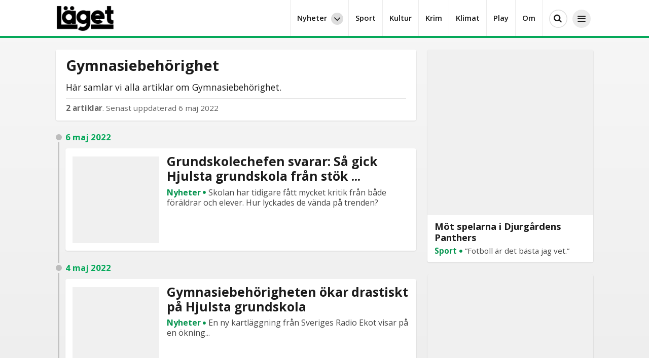

--- FILE ---
content_type: text/html; charset=utf-8
request_url: https://sites.jmk.su.se/laget/t/2233-gymnasiebehorighet
body_size: 6262
content:
<!DOCTYPE html>
<html lang="sv-SE">
  <head>
		<title>Ämne: Gymnasiebehörighet | Läget</title>
		
		<meta name="description" content="Här samlar vi alla artiklar om Gymnasiebehörighet." />
    
		
		<meta charset="utf-8">
<meta name="viewport" content="width=device-width, initial-scale=1, minimum-scale=1">

<meta name="format-detection" content="telephone=no">

<link rel="preconnect" href="https://d2dcqxhz3whl6g.cloudfront.net">
<link rel="dns-prefetch" href="https://d2dcqxhz3whl6g.cloudfront.net">

<meta name="robots" content="index, follow, noarchive">
<meta name="googlebot" content="index, follow, noarchive">

<meta name="author" content="Läget" />

<meta name="apple-mobile-web-app-title" content="Läget">
<meta name="application-name" content="Läget">

<link rel="shortcut icon" href="/assets-icons/laget.ico?v=2">

<link rel="icon" type="image/png" sizes="16x16" href="https://d2dcqxhz3whl6g.cloudfront.net/image/gen/i/16162/16x16/default/404c48da/f43aadf0/image.png" />
<link rel="icon" type="image/png" sizes="32x32" href="https://d2dcqxhz3whl6g.cloudfront.net/image/gen/i/16162/32x32/default/fe1fb8ac/f43aadf0/image.png" />
<link rel="icon" type="image/png" sizes="48x48" href="https://d2dcqxhz3whl6g.cloudfront.net/image/gen/i/16162/48x48/default/cbec17eb/f43aadf0/image.png" />
<link rel="icon" type="image/png" sizes="228x228" href="https://d2dcqxhz3whl6g.cloudfront.net/image/gen/i/16162/228x228/default/16654557/f43aadf0/image.png" />
<link rel="apple-touch-icon" sizes="180x180" href="https://d2dcqxhz3whl6g.cloudfront.net/image/gen/i/16162/180x180/default/fe05561a/f43aadf0/image.png">

<meta name="theme-color" content="#ffffff" media="(prefers-color-scheme: light)">
<meta name="theme-color" content="#000000" media="(prefers-color-scheme: dark)">

<link rel="manifest" href="/laget/manifest.json">

<link rel="alternate" type="application/rss+xml" title="RSS-flöde för Läget" href="https://sites.jmk.su.se/laget/rss.xml" />

		
		<meta name="turbo-cache-control" content="no-preview">
    <meta name="turbo-prefetch" content="true">
		<meta name="google-site-verification" content="GWxYSDFa-yt-Pxl_D_y7n4jtcswkSFlA_ondIizmFr8" />
		
		<link rel="preload" href="https://d2dcqxhz3whl6g.cloudfront.net/assets/memvYaGs126MiZpBA-UvWbX2vVnXBbObj2OVTS-mu0SC55I-c1d0b78290a894ce0033b23681a52a09376859ebd7b4eb19e8c4e19f3f1abc72.woff2" as="font" type="font/woff2" crossorigin="crossorigin">
		<link rel="preload" href="https://d2dcqxhz3whl6g.cloudfront.net/assets/fontawesome-webfont-fa79d127baca4558a0b973f5f514b90fc5ef43314c41095f5cb285ffaa0a4029.woff2?v=4.7.0" as="font" crossorigin="crossorigin">
    
    <link rel="stylesheet" href="https://d2dcqxhz3whl6g.cloudfront.net/assets/sites-d11336067e03c3b978222fdde5d3a7a5e5f583b415574b450c81797602af18c1.css" media="all" data-turbo-track="reload" />
    <script src="https://d2dcqxhz3whl6g.cloudfront.net/packs/js/runtime-47e06dd0fec5f2b2f3cf.js" data-turbo-track="reload" defer="defer"></script>
<script src="https://d2dcqxhz3whl6g.cloudfront.net/packs/js/692-93f95c084b04b4616dce.js" data-turbo-track="reload" defer="defer"></script>
<script src="https://d2dcqxhz3whl6g.cloudfront.net/packs/js/566-c8245665d9ce6acba0d2.js" data-turbo-track="reload" defer="defer"></script>
<script src="https://d2dcqxhz3whl6g.cloudfront.net/packs/js/sites-abca24fbae58f532b91f.js" data-turbo-track="reload" defer="defer"></script>
		
    <meta name="csrf-param" content="authenticity_token" />
<meta name="csrf-token" content="WeYroULsrLQZruEdnNE00wyTyR80AtL-x24YUZQy7f07MUHU7emOoIiCe_jamXVJeI5H0jePCKC6u_PBlOySxw" />
		
			<meta property="og:url" content="https://sites.jmk.su.se/laget/t/2233-gymnasiebehorighet" />
  <meta property="og:title" content="Gymnasiebehörighet" />
  <meta property="og:description" content="Här samlar vi alla artiklar om Gymnasiebehörighet." />

  <meta property="og:image" content="https://d2dcqxhz3whl6g.cloudfront.net/image/gen/a/7133/922x518/default/aea02d8d/31fabc90/image.jpg" />
	
	<meta property="twitter:card" content="summary_large_image" />
	<meta property="twitter:title" content="Gymnasiebehörighet" />
	<meta property="twitter:description" content="Här samlar vi alla artiklar om Gymnasiebehörighet." />

	<meta property="twitter:image" content="https://d2dcqxhz3whl6g.cloudfront.net/image/gen/a/7133/922x518/default/aea02d8d/31fabc90/image.jpg" />
	
	<link rel="canonical" href="https://sites.jmk.su.se/laget/t/2233-gymnasiebehorighet" />
	<meta name="lvs-content-id" content="0" /><meta name="lvs-key" content="fc701f283f2d4fa3e54c679a93e9f6109e577a9f" />

  </head>
	
	<body data-theme="auto" data-new-push-sub-path="/laget/push_subscriptions/new" data-push-sub-path="/laget/push_subscriptions">
		<script type="text/javascript">
	    document.body.className += " js";
		</script>
		
		<style>
			:root {
  --main-color-theme: #04a859;
	--vignette-color-theme: #04944e;

	@media (prefers-color-scheme: dark) {
		--vignette-color-theme: #05c066;
	}
}

.main-color-theme-color {
	color: #04a859 !important;
}

.main-color-theme-bg {
	background-color: #04a859 !important;
}

.main-color-theme-border {
	border-color: #04a859 !important;
}

.theme-vignette-color {
	color: #04944e !important;
}

	@media (prefers-color-scheme: dark) {
		.theme-vignette-color {
			color: #05c066 !important;
		}
	}

:root {
  --breaking-news-color: #FF0000;
}
.breaking-news-vignette-color {
	color: #FF0000 !important;
}

.plyr--full-ui input[type=range] {
  color: #04a859 !important;
}

.plyr--audio .plyr__control.plyr__tab-focus, .plyr--audio .plyr__control:hover, .plyr--audio .plyr__control[aria-expanded=true] {
  background: #04a859 !important;
}

article div.text-content blockquote::before {
	color: #04a859 !important;
}

.site-theme-vignette-color {
	color: #04944e !important;
}

:root {
	--site-main-color-theme: #04a859;
}

.site-main-color-theme {
	color: #04a859 !important;
}

.site-main-color-theme-border {
	border-color: #04a859 !important;
}

.site-main-color-theme-bg {
	background-color: #04a859 !important;
}

	.section-12-main-theme-color {
		color: #04a859 !important;
	}
	.section-12-main-theme-bg {
		background-color: #04a859 !important;
	}
	.section-12-main-theme-border {
		border-color: #04a859 !important;
	}
	.section-9-main-theme-color {
		color: #04a859 !important;
	}
	.section-9-main-theme-bg {
		background-color: #04a859 !important;
	}
	.section-9-main-theme-border {
		border-color: #04a859 !important;
	}
	.section-10-main-theme-color {
		color: #04a859 !important;
	}
	.section-10-main-theme-bg {
		background-color: #04a859 !important;
	}
	.section-10-main-theme-border {
		border-color: #04a859 !important;
	}
	.section-65-main-theme-color {
		color: #04a859 !important;
	}
	.section-65-main-theme-bg {
		background-color: #04a859 !important;
	}
	.section-65-main-theme-border {
		border-color: #04a859 !important;
	}
	.section-68-main-theme-color {
		color: #04a859 !important;
	}
	.section-68-main-theme-bg {
		background-color: #04a859 !important;
	}
	.section-68-main-theme-border {
		border-color: #04a859 !important;
	}
	.section-8-main-theme-color {
		color: #04a859 !important;
	}
	.section-8-main-theme-bg {
		background-color: #04a859 !important;
	}
	.section-8-main-theme-border {
		border-color: #04a859 !important;
	}
	.section-11-main-theme-color {
		color: #04a859 !important;
	}
	.section-11-main-theme-bg {
		background-color: #04a859 !important;
	}
	.section-11-main-theme-border {
		border-color: #04a859 !important;
	}
	.section-61-main-theme-color {
		color: #04a859 !important;
	}
	.section-61-main-theme-bg {
		background-color: #04a859 !important;
	}
	.section-61-main-theme-border {
		border-color: #04a859 !important;
	}


		</style>
		
		<div class="page-wrapper">
      <header class="main-header collection main-color-theme-border">
	<section class="header-section">
		<div class="logo-area">
			<a class="main-logo" href="https://sites.jmk.su.se/laget">
						<img alt="Läget" width="420" height="110" src="https://d2dcqxhz3whl6g.cloudfront.net/image/gen/i/42/420x110/default/4768fe23/f505c758/image.png" />
</a>		</div>
		
		<nav class="main-nav" aria-label="Huvudmeny">
			<ul class="menu">
				<li class="search">
					<a aria-label="Sök på Läget" href="/laget/sok">
						<div class="search-button">
							<i class="fa fa-search"></i>
						</div>
</a>				</li>
				<li class="menu">
					<a href="/laget/meny" class="menu-button" aria-label="Öppna navigeringsmenyn" tabindex="0">
						<span class="nav-icon">
							<span></span>
							<span></span>
							<span></span>
						</span>
					</a>
				</li>
			</ul>
			<div class="sections">
				<ul>
					<li class="parent">
						<a aria-label="Nyheter" href="https://sites.jmk.su.se/laget">Nyheter</a>
						<button class="toggle" aria-expanded="false" aria-label="Visa sidor under Nyheter">
							<i class="fa fa-angle-down"></i>
						</button>
						<ul class="sub-sections">
							<li><a href="https://sites.jmk.su.se/laget/inrikes">Inrikes</a></li>
							<li><a href="https://sites.jmk.su.se/laget/utrikes">Utrikes</a></li>
							<li><a href="https://sites.jmk.su.se/laget/vetenskap">Vetenskap</a></li>
							<li><a href="https://sites.jmk.su.se/laget/ekonomi">Ekonomi</a></li>
						</ul>
					</li>
					<li>
						<a aria-label="Sport" href="https://sites.jmk.su.se/laget/sport">Sport</a>
					</li>
					<li>
						<a aria-label="Kultur" href="https://sites.jmk.su.se/laget/kultur">Kultur</a>
					</li>
					<li>
						<a aria-label="Krim" href="https://sites.jmk.su.se/laget/krim">Krim</a>
					</li>
					<li>
						<a aria-label="Klimat" href="https://sites.jmk.su.se/laget/klimat">Klimat</a>
					</li>
          
          <li>
            <a aria-label="Play" href="/laget/play">Play</a>
          </li>
					
					<li>
						<a aria-label="Om" href="/laget/about">Om</a>
					</li>
				</ul>
			</div>
		</nav>
		<div id="sub-sections"></div>
	</section>
	
	<div id="main-menu" class="main-menu">
		<section class="menu-section">
	<div class="search-area">
		<form action="/laget/search_p" accept-charset="UTF-8" data-remote="true" method="get">
			<div class="search-field">
				<button type="submit" class="search-button" aria-label="Sök">
					<i class="fa fa-search"></i>
</button>			
				<input type="text" name="q" id="q" autocorrect="off" autocapitalize="off" autocomplete="off" spellcheck="false" placeholder="Sök" tabindex="1" aria-label="Sök" class="text-field" required="required" />
			</div>
</form>	</div>

	<section class="nav-section">
		<h2>Nyheter & Fördjupning</h2>

		<nav>
			<ul>
				<li>
					<a href="https://sites.jmk.su.se/laget">
						<span>Nyheter</span>
						<i class="fa fa-chevron-right"></i>
</a>						<li>
							<a href="https://sites.jmk.su.se/laget/inrikes">
								<span>Inrikes</span>
								<i class="fa fa-chevron-right"></i>
</a>						</li>
						<li>
							<a href="https://sites.jmk.su.se/laget/utrikes">
								<span>Utrikes</span>
								<i class="fa fa-chevron-right"></i>
</a>						</li>
						<li>
							<a href="https://sites.jmk.su.se/laget/vetenskap">
								<span>Vetenskap</span>
								<i class="fa fa-chevron-right"></i>
</a>						</li>
						<li>
							<a href="https://sites.jmk.su.se/laget/ekonomi">
								<span>Ekonomi</span>
								<i class="fa fa-chevron-right"></i>
</a>						</li>
				</li>
				<li>
					<a href="https://sites.jmk.su.se/laget/sport">
						<span>Sport</span>
						<i class="fa fa-chevron-right"></i>
</a>				</li>
				<li>
					<a href="https://sites.jmk.su.se/laget/kultur">
						<span>Kultur</span>
						<i class="fa fa-chevron-right"></i>
</a>				</li>
				<li>
					<a href="https://sites.jmk.su.se/laget/krim">
						<span>Krim</span>
						<i class="fa fa-chevron-right"></i>
</a>				</li>
				<li>
					<a href="https://sites.jmk.su.se/laget/klimat">
						<span>Klimat</span>
						<i class="fa fa-chevron-right"></i>
</a>				</li>

				<li>
					<a href="/laget/vader">
						<span>Väder</span>
						<i class="fa fa-chevron-right"></i>
</a>				</li>
				<li>
					<a href="/laget/timeline">
						<span>Nyhetsdygnet</span>
						<i class="fa fa-chevron-right"></i>
</a>				</li>

				<li>
					<a href="/laget/topics">
						<span>Ämnen</span>
						<i class="fa fa-chevron-right"></i>
</a>				</li>
			</ul>
		</nav>
	</section>

	<section class="nav-section">
		<h2>Media & Interaktivt</h2>

		<nav>
			<ul>
				<li>
					<a href="/laget/play">
						<span>Play</span>
						<i class="fa fa-chevron-right"></i>
</a>				</li>
				<li>
					<a href="/laget/podcasts">
						<span>Podcasts</span>
						<i class="fa fa-chevron-right"></i>
</a>				</li>
				<li>
					<a href="/laget/quiz">
						<span>Quiz</span>
						<i class="fa fa-chevron-right"></i>
</a>				</li>
			</ul>
		</nav>
	</section>

	<section class="nav-section">
		<h2>Följ & Prenumerera</h2>

		<nav>
			<ul>
				<li>
					<a href="/laget/mail_subscribe">
						<span>Nyhetsbrev</span>
						<i class="fa fa-chevron-right"></i>
</a>				</li>
				<li>
					<a href="/laget/settings">
						<span>Pushnotiser</span>
						<i class="fa fa-chevron-right"></i>
</a>				</li>
				<li>
					<a href="/laget/rss">
						<span>Följ oss via RSS</span>
						<i class="fa fa-chevron-right"></i>
</a>				</li>
			</ul>
		</nav>
	</section>

	<section class="nav-section last">
		<h2>Mer information</h2>

		<nav>
			<ul>
				<li>
					<a href="/laget/about">
						<span>Om Läget</span>
						<i class="fa fa-chevron-right"></i>
</a>				</li>
				<li>
					<a href="/laget/terms">
						<span>Om cookies och personuppgifter</span>
						<i class="fa fa-chevron-right"></i>
</a>				</li>
				<li>
					<a href="/laget/settings">
						<span>Inställningar</span>
						<i class="fa fa-chevron-right"></i>
</a>				</li>
			</ul>
		</nav>
	</section>

	<div class="extras social-media">
	<a href="https://sv-se.facebook.com/jmklaget/" class="sm-item fb highlight" title="Läget på Facebook"><i class="fa fa-facebook"></i></a>
	<a href="https://twitter.com/jmk_laget" class="sm-item yt x-twitter highlight" title="Läget på X"><img alt="X" src="https://d2dcqxhz3whl6g.cloudfront.net/assets/x-twitter-1d66082a99bfb723137039b8432cca0e0f3c48f79801fdf0794940b1ea4c275a.svg" /></a>
	<a href="https://www.youtube.com/channel/UCfpk3iSQPUTB8FPte7zkyfg" class="sm-item yt highlight" title="Läget på YouTube"><i class="fa fa-youtube"></i></a>
	<a href="https://www.instagram.com/jmklaget/" class="sm-item yt highlight" title="Läget på Instagram"><i class="fa fa-instagram"></i></a>
	<a href="https://www.snapchat.com/add/jmklaget" class="sm-item yt highlight" title="Läget på Snapchat"><i class="fa fa-snapchat"></i></a>
	<a href="https://www.tiktok.com/@jmklaget" class="sm-item yt highlight" title="Läget på TikTok"><img alt="TikTok" src="https://d2dcqxhz3whl6g.cloudfront.net/assets/tiktok-icon-79efc45647a6e9d50a083dd83d4d4037125b243b529df9582620e4f51b1e97aa.svg" /></a>
</div>


	<div class="close">
		<button class="button" aria-label="Stäng navigeringsmenyn">
			<i class="fa fa-close"></i> Stäng
		</button>
	</div>
</section>
	</div>
</header>

			

			
			<section class="main-section collection">
				

						<div id="main-content" class="main-body-column object-list">
							


<article class="main-article">
	<h1 class="page-heading">Gymnasiebehörighet</h1>
	
	<div class="text-content">
		<p>Här samlar vi alla artiklar om Gymnasiebehörighet.</p>
		<div class="meta">
			<strong>2 artiklar</strong>. Senast uppdaterad <time class="relative-time" data-time="2022-05-06T10:11:48Z" datetime="2022-05-06T12:11:48+02:00" itemprop="datePublished"> 6 maj 2022</time>
		</div>
	</div>
</article>

<section id="main_column" class="profile-content">
  	<div class="date-grouped-items">
		<h2 class="date-label main-color-theme-color"><span class="dot"></span> 6 maj 2022</h2>
		
<article class="teaser teaser-object-5497 collection compact">
  <a href="/laget/grundskolechefen-svarar-sa-gick-hjulsta-grundskola-fran-stok-till-studiero/5497">
  		<div class="image-left">
  			<div class="image-content wide">
  				<img alt="Foto: Henrik Montgomery/TT" title="Foto: Henrik Montgomery/TT" data-src="https://d2dcqxhz3whl6g.cloudfront.net/image/gen/a/7133/wide/400/e1beef4c/31fabc90/image.jpg" class="lazyload-img lazyload" src="https://d2dcqxhz3whl6g.cloudfront.net/assets/op-9339372dd0966b5c2df46153f5bda2dbeb827cc9bb92c45b8b1922ef86e8b31c.gif" /><noscript><img alt="Foto: Henrik Montgomery/TT" title="Foto: Henrik Montgomery/TT" src="https://d2dcqxhz3whl6g.cloudfront.net/image/gen/a/7133/wide/400/e1beef4c/31fabc90/image.jpg" /></noscript>
				
  			</div>
  		</div>
	
  	<div class="teaser-content">
  		<h2 class="normal">

  			Grundskolechefen svarar: Så gick Hjulsta grundskola från stök ...
  		</h2>

  		<p>
  				<span class="vignette theme-vignette-color section-12-vignette-color">Nyheter <i class="fa fa-circle"></i></span>
			
  			Skolan har tidigare fått mycket kritik från både föräldrar och elever. Hur lyckades de vända på trenden?

  		</p>
  	</div>
</a></article>



	</div>
	<div class="date-grouped-items">
		<h2 class="date-label main-color-theme-color"><span class="dot"></span> 4 maj 2022</h2>
		
<article class="teaser teaser-object-5459 collection compact">
  <a href="/laget/gymnasiebehorigheten-okar-drastiskt-pa-hjulsta-grundskola/5459">
  		<div class="image-left">
  			<div class="image-content wide">
  				<img alt="Hjulsta grundskola, huvudentré. Foto: Ines Linder" title="Foto: Ines Linder" data-src="https://d2dcqxhz3whl6g.cloudfront.net/image/gen/a/7078/wide/400/6646e050/9677eca6/image.jpg" class="lazyload-img lazyload" src="https://d2dcqxhz3whl6g.cloudfront.net/assets/op-9339372dd0966b5c2df46153f5bda2dbeb827cc9bb92c45b8b1922ef86e8b31c.gif" /><noscript><img alt="Hjulsta grundskola, huvudentré. Foto: Ines Linder" title="Foto: Ines Linder" src="https://d2dcqxhz3whl6g.cloudfront.net/image/gen/a/7078/wide/400/6646e050/9677eca6/image.jpg" /></noscript>
				
  			</div>
  		</div>
	
  	<div class="teaser-content">
  		<h2 class="normal">

  			Gymnasiebehörigheten ökar drastiskt på Hjulsta grundskola
  		</h2>

  		<p>
  				<span class="vignette theme-vignette-color section-12-vignette-color">Nyheter <i class="fa fa-circle"></i></span>
			
  			En ny kartläggning från Sveriges Radio Ekot visar på en ökning...
  		</p>
  	</div>
</a></article>



	</div>

<div class="more-content-button page"></div>
</section>


						</div>

						<div id="sidebar_column" class="sidebar-column object-list">
									<h2 class="top-section-header site-main-color-theme-border">Mer från Läget</h2>
		
		<div id="content-list-2" class="object-list">

<article class="teaser teaser-object-13710 collection">
  <a href="/laget/laget-som-finslipar-tekniken-och-gladjen/13710">
  		<div class="image-left">
  			<div class="image-content extra-wide">
					<img alt="DSC_0140. Foto: Emma Broman" title="Foto: Emma Broman" data-sizes="auto" data-src="https://d2dcqxhz3whl6g.cloudfront.net/image/gen/a/19007/extra-wide/922/da7ca2c9/883693ac/image.jpg" data-srcset="https://d2dcqxhz3whl6g.cloudfront.net/image/gen/a/19007/extra-wide/600/53ff4750/883693ac/image.jpg 500w, https://d2dcqxhz3whl6g.cloudfront.net/image/gen/a/19007/extra-wide/922/da7ca2c9/883693ac/image.jpg 900w, https://d2dcqxhz3whl6g.cloudfront.net/image/gen/a/19007/extra-wide/1200/1dd1655a/883693ac/image.jpg 1440w" class="lazyload-img lazyload" src="https://d2dcqxhz3whl6g.cloudfront.net/assets/op-9339372dd0966b5c2df46153f5bda2dbeb827cc9bb92c45b8b1922ef86e8b31c.gif" /><noscript><img alt="DSC_0140. Foto: Emma Broman" title="Foto: Emma Broman" src="https://d2dcqxhz3whl6g.cloudfront.net/image/gen/a/19007/extra-wide/922/da7ca2c9/883693ac/image.jpg" /></noscript>
					
  			</div>
  		</div>
	
  	<div class="teaser-content">
  		<h2 class="normal">
				
  			Möt spelarna i Djurgårdens Panthers
  		</h2>

  		<p>
  				<span class="vignette theme-vignette-color section-9-vignette-color">Sport <i class="fa fa-circle"></i></span>
				
				”Fotboll är det bästa jag vet.”

  		</p>
  	</div>
</a></article>




<article class="teaser teaser-object-13149 collection">
  <a href="/laget/final-boss-klimatkrisen/13149">
  		<div class="image-left">
  			<div class="image-content extra-wide">
					<img alt="Gaming festival - Premierte Fortniteturnering. Foto: Heiko Junge / NTB" title="Foto: Heiko Junge / NTB" data-sizes="auto" data-src="https://d2dcqxhz3whl6g.cloudfront.net/image/gen/a/18923/extra-wide/922/54304cb3/08714e81/image.jpg" data-srcset="https://d2dcqxhz3whl6g.cloudfront.net/image/gen/a/18923/extra-wide/600/76d9926c/08714e81/image.jpg 500w, https://d2dcqxhz3whl6g.cloudfront.net/image/gen/a/18923/extra-wide/922/54304cb3/08714e81/image.jpg 900w, https://d2dcqxhz3whl6g.cloudfront.net/image/gen/a/18923/extra-wide/1200/36eb3303/08714e81/image.jpg 1440w" class="lazyload-img lazyload" src="https://d2dcqxhz3whl6g.cloudfront.net/assets/op-9339372dd0966b5c2df46153f5bda2dbeb827cc9bb92c45b8b1922ef86e8b31c.gif" /><noscript><img alt="Gaming festival - Premierte Fortniteturnering. Foto: Heiko Junge / NTB" title="Foto: Heiko Junge / NTB" src="https://d2dcqxhz3whl6g.cloudfront.net/image/gen/a/18923/extra-wide/922/54304cb3/08714e81/image.jpg" /></noscript>
					
  			</div>
  		</div>
	
  	<div class="teaser-content">
  		<h2 class="normal">
				
  			Dolda priset vi betalar
  		</h2>

  		<p>
  				<span class="vignette theme-vignette-color section-68-vignette-color">Gaming <i class="fa fa-circle"></i></span>
				
				Ditt spelande kostar mer än du tror.

  		</p>
  	</div>
</a></article>




<article class="teaser teaser-object-13088 collection">
  <a href="/laget/okunskapen-kring-pcos-jag-blev-traumatiserad-av-forsta-besoket/13088">
  		<div class="image-left">
  			<div class="image-content extra-wide">
					<img alt="IMG_0169. Foto: Ellen Evans" title="Foto: Ellen Evans" data-sizes="auto" data-src="https://d2dcqxhz3whl6g.cloudfront.net/image/gen/a/18554/extra-wide/922/0e871ffa/642b0d0f/image.jpg" data-srcset="https://d2dcqxhz3whl6g.cloudfront.net/image/gen/a/18554/extra-wide/600/d4a6fe1f/642b0d0f/image.jpg 500w, https://d2dcqxhz3whl6g.cloudfront.net/image/gen/a/18554/extra-wide/922/0e871ffa/642b0d0f/image.jpg 900w, https://d2dcqxhz3whl6g.cloudfront.net/image/gen/a/18554/extra-wide/1200/5195a33a/642b0d0f/image.jpg 1440w" class="lazyload-img lazyload" src="https://d2dcqxhz3whl6g.cloudfront.net/assets/op-9339372dd0966b5c2df46153f5bda2dbeb827cc9bb92c45b8b1922ef86e8b31c.gif" /><noscript><img alt="IMG_0169. Foto: Ellen Evans" title="Foto: Ellen Evans" src="https://d2dcqxhz3whl6g.cloudfront.net/image/gen/a/18554/extra-wide/922/0e871ffa/642b0d0f/image.jpg" /></noscript>
					
  			</div>
  		</div>
	
  	<div class="teaser-content">
  		<h2 class="normal">
				
  			”Ingen visste vad det var”
  		</h2>

  		<p>
  				<span class="vignette theme-vignette-color section-72-vignette-color">Kvinnohälsa <i class="fa fa-circle"></i></span>
				
				Vanessa Stellato, 29, om okunskapen kring PCOS.

  		</p>
  	</div>
</a></article>




<article class="teaser teaser-object-14004 collection">
  <a href="/laget/jakten-pa-nya-gruvor-det-blir-en-dod-byggd/14004">
  		<div class="image-left">
  			<div class="image-content extra-wide">
					<img alt="96f3c4199f610b6021c74b9f1e9b76a3. Foto: Privat" title="Foto: Privat" data-sizes="auto" data-src="https://d2dcqxhz3whl6g.cloudfront.net/image/gen/a/19075/extra-wide/922/c9ace915/f320f563/image.jpg" data-srcset="https://d2dcqxhz3whl6g.cloudfront.net/image/gen/a/19075/extra-wide/600/96e01b6b/f320f563/image.jpg 500w, https://d2dcqxhz3whl6g.cloudfront.net/image/gen/a/19075/extra-wide/922/c9ace915/f320f563/image.jpg 900w, https://d2dcqxhz3whl6g.cloudfront.net/image/gen/a/19075/extra-wide/1200/1db20028/f320f563/image.jpg 1440w" class="lazyload-img lazyload" src="https://d2dcqxhz3whl6g.cloudfront.net/assets/op-9339372dd0966b5c2df46153f5bda2dbeb827cc9bb92c45b8b1922ef86e8b31c.gif" /><noscript><img alt="96f3c4199f610b6021c74b9f1e9b76a3. Foto: Privat" title="Foto: Privat" src="https://d2dcqxhz3whl6g.cloudfront.net/image/gen/a/19075/extra-wide/922/c9ace915/f320f563/image.jpg" /></noscript>
					
  			</div>
  		</div>
	
  	<div class="teaser-content">
  		<h2 class="normal">
				
  			Jakten på nya gruvor: ”Det blir en död byggd”
  		</h2>

  		<p>
  				<span class="vignette theme-vignette-color section-68-vignette-color">Klimat <i class="fa fa-circle"></i></span>
				
				Oroad lokalbefolkning.

  		</p>
  	</div>
</a></article>




<article class="teaser teaser-object-13406 collection">
  <a href="/laget/pa-landet-i-storstan-du-behover-inte-vara-bast-i-laget/13406">
  		<div class="image-left">
  			<div class="image-content extra-wide">
					<img alt="IMG_7813. Foto: Matilda Hestréus" title="Foto: Matilda Hestréus" data-sizes="auto" data-src="https://d2dcqxhz3whl6g.cloudfront.net/image/gen/a/18542/extra-wide/922/c13b09a8/3d7081e0/image.jpg" data-srcset="https://d2dcqxhz3whl6g.cloudfront.net/image/gen/a/18542/extra-wide/600/cf0ae870/3d7081e0/image.jpg 500w, https://d2dcqxhz3whl6g.cloudfront.net/image/gen/a/18542/extra-wide/922/c13b09a8/3d7081e0/image.jpg 900w, https://d2dcqxhz3whl6g.cloudfront.net/image/gen/a/18542/extra-wide/1200/89e21502/3d7081e0/image.jpg 1440w" class="lazyload-img lazyload" src="https://d2dcqxhz3whl6g.cloudfront.net/assets/op-9339372dd0966b5c2df46153f5bda2dbeb827cc9bb92c45b8b1922ef86e8b31c.gif" /><noscript><img alt="IMG_7813. Foto: Matilda Hestréus" title="Foto: Matilda Hestréus" src="https://d2dcqxhz3whl6g.cloudfront.net/image/gen/a/18542/extra-wide/922/c13b09a8/3d7081e0/image.jpg" /></noscript>
					
  			</div>
  		</div>
	
  	<div class="teaser-content">
  		<h2 class="normal">
				
  			På landet i storstan
  		</h2>

  		<p>
  				<span class="vignette theme-vignette-color section-72-vignette-color">4H-gård <i class="fa fa-circle"></i></span>
				
				”Du behöver inte vara bäst i laget”.

  		</p>
  	</div>
</a></article>




<article class="teaser teaser-object-13503 collection">
  <a href="/laget/pengarna-lamnar-hallbarhetsfonderna/13503">
  		<div class="image-left">
  			<div class="image-content extra-wide">
					<img alt="HÖGDALENVERKET. Foto: Anders Wiklund/TT" title="Foto: Anders Wiklund/TT" data-sizes="auto" data-src="https://d2dcqxhz3whl6g.cloudfront.net/image/gen/a/18519/extra-wide/922/52261016/c7d18166/image.jpg" data-srcset="https://d2dcqxhz3whl6g.cloudfront.net/image/gen/a/18519/extra-wide/600/f995bfe9/c7d18166/image.jpg 500w, https://d2dcqxhz3whl6g.cloudfront.net/image/gen/a/18519/extra-wide/922/52261016/c7d18166/image.jpg 900w, https://d2dcqxhz3whl6g.cloudfront.net/image/gen/a/18519/extra-wide/1200/b56728de/c7d18166/image.jpg 1440w" class="lazyload-img lazyload" src="https://d2dcqxhz3whl6g.cloudfront.net/assets/op-9339372dd0966b5c2df46153f5bda2dbeb827cc9bb92c45b8b1922ef86e8b31c.gif" /><noscript><img alt="HÖGDALENVERKET. Foto: Anders Wiklund/TT" title="Foto: Anders Wiklund/TT" src="https://d2dcqxhz3whl6g.cloudfront.net/image/gen/a/18519/extra-wide/922/52261016/c7d18166/image.jpg" /></noscript>
					
  				<div class="video-info">
  					<div class="play main-color-theme-bg section-68-main-theme-bg">
  						<i class="fa fa-play"></i>
  					</div>
  					<div class="time">
  						37 sek
  					</div>
  				</div>
  			</div>
  		</div>
	
  	<div class="teaser-content">
  		<h2 class="normal">
				
  			Flyr pengarna klimatkassan?
  		</h2>

  		<p>
  				<span class="vignette theme-vignette-color section-68-vignette-color">Klimat <i class="fa fa-circle"></i></span>
				
				1,2 miljarder dollar har tagits ur ESG-fonder

  		</p>
  	</div>
</a></article>




<article class="teaser teaser-object-13569 collection">
  <a href="/laget/rymden-behovs-for-att-klara-klimatkrisen-vi-vill-losa-det-sa-smartfritt-som-mojligt/13569">
  		<div class="image-left">
  			<div class="image-content extra-wide">
					<img alt="Sdlvfpuh7ldly8 (1). Foto: NASA/AP Photo/TT" title="Foto: NASA/AP Photo/TT" data-sizes="auto" data-src="https://d2dcqxhz3whl6g.cloudfront.net/image/gen/a/18508/extra-wide/922/e6ea51cb/003a158b/image.jpg" data-srcset="https://d2dcqxhz3whl6g.cloudfront.net/image/gen/a/18508/extra-wide/600/9952f9b4/003a158b/image.jpg 500w, https://d2dcqxhz3whl6g.cloudfront.net/image/gen/a/18508/extra-wide/922/e6ea51cb/003a158b/image.jpg 900w, https://d2dcqxhz3whl6g.cloudfront.net/image/gen/a/18508/extra-wide/1200/fc07957e/003a158b/image.jpg 1440w" class="lazyload-img lazyload" src="https://d2dcqxhz3whl6g.cloudfront.net/assets/op-9339372dd0966b5c2df46153f5bda2dbeb827cc9bb92c45b8b1922ef86e8b31c.gif" /><noscript><img alt="Sdlvfpuh7ldly8 (1). Foto: NASA/AP Photo/TT" title="Foto: NASA/AP Photo/TT" src="https://d2dcqxhz3whl6g.cloudfront.net/image/gen/a/18508/extra-wide/922/e6ea51cb/003a158b/image.jpg" /></noscript>
					
  			</div>
  		</div>
	
  	<div class="teaser-content">
  		<h2 class="normal">
				
  			Rymden behövs för att rädda klimatet
  		</h2>

  		<p>
  				<span class="vignette theme-vignette-color section-72-vignette-color">Reportage <i class="fa fa-circle"></i></span>
				
				Läget träffar Christer Fuglesang.

  		</p>
  	</div>
</a></article>




<article class="teaser teaser-object-13084 collection">
  <a href="/laget/40-ar-i-forarhytten-hall-kaften-och-kor-din-javla-buss/13084">
  		<div class="image-left">
  			<div class="image-content extra-wide">
					<img alt="IMG_0100" data-sizes="auto" data-src="https://d2dcqxhz3whl6g.cloudfront.net/image/gen/a/17701/extra-wide/922/98570154/ca309635/image.jpg" data-srcset="https://d2dcqxhz3whl6g.cloudfront.net/image/gen/a/17701/extra-wide/600/05bbf993/ca309635/image.jpg 500w, https://d2dcqxhz3whl6g.cloudfront.net/image/gen/a/17701/extra-wide/922/98570154/ca309635/image.jpg 900w, https://d2dcqxhz3whl6g.cloudfront.net/image/gen/a/17701/extra-wide/1200/a9763257/ca309635/image.jpg 1440w" class="lazyload-img lazyload" src="https://d2dcqxhz3whl6g.cloudfront.net/assets/op-9339372dd0966b5c2df46153f5bda2dbeb827cc9bb92c45b8b1922ef86e8b31c.gif" /><noscript><img alt="IMG_0100" src="https://d2dcqxhz3whl6g.cloudfront.net/image/gen/a/17701/extra-wide/922/98570154/ca309635/image.jpg" /></noscript>
					
  			</div>
  		</div>
	
  	<div class="teaser-content">
  		<h2 class="normal">
				
  			“Hörru, de håller på att göka där bak i bussen. Vad ska jag göra?”
  		</h2>

  		<p>
  				<span class="vignette theme-vignette-color section-72-vignette-color">Reportage <i class="fa fa-circle"></i></span>
				
				Ali, 61, om livet som busschaufför.

  		</p>
  	</div>
</a></article>




<article class="teaser teaser-object-13405 collection">
  <a href="/laget/grammisvinnaren-om-klubbdoden-fan-sa-morkt/13405">
  		<div class="image-left">
  			<div class="image-content extra-wide">
					<img alt="IMG_5145. Foto: John Wiberg" title="Foto: John Wiberg" data-sizes="auto" data-src="https://d2dcqxhz3whl6g.cloudfront.net/image/gen/a/18414/extra-wide/922/5c93c779/6f1ecddc/image.jpg" data-srcset="https://d2dcqxhz3whl6g.cloudfront.net/image/gen/a/18414/extra-wide/600/9ce4509c/6f1ecddc/image.jpg 500w, https://d2dcqxhz3whl6g.cloudfront.net/image/gen/a/18414/extra-wide/922/5c93c779/6f1ecddc/image.jpg 900w, https://d2dcqxhz3whl6g.cloudfront.net/image/gen/a/18414/extra-wide/1200/b4068401/6f1ecddc/image.jpg 1440w" class="lazyload-img lazyload" src="https://d2dcqxhz3whl6g.cloudfront.net/assets/op-9339372dd0966b5c2df46153f5bda2dbeb827cc9bb92c45b8b1922ef86e8b31c.gif" /><noscript><img alt="IMG_5145. Foto: John Wiberg" title="Foto: John Wiberg" src="https://d2dcqxhz3whl6g.cloudfront.net/image/gen/a/18414/extra-wide/922/5c93c779/6f1ecddc/image.jpg" /></noscript>
					
  				<div class="video-info">
  					<div class="play main-color-theme-bg section-10-main-theme-bg">
  						<i class="fa fa-play"></i>
  					</div>
  					<div class="time">
  						2 min
  					</div>
  				</div>
  			</div>
  		</div>
	
  	<div class="teaser-content">
  		<h2 class="normal">
				
  			”Killen.” vill återuppliva dansmusiken
  		</h2>

  		<p>
  				<span class="vignette theme-vignette-color section-10-vignette-color">Musik <i class="fa fa-circle"></i></span>
				
				Jobbade på Lidl när Ingrosso ringde.

  		</p>
  	</div>
</a></article>


</div>

						</div>
			</section>
			
			<footer class="main-footer">
				<section class="nav-section">
	<div class="nav-section-inner collection">
		<nav>
			<ul>
				
				<li>
					<a href="https://sites.jmk.su.se/laget/nyheter">Nyheter</a>
				</li>
				<li>
					<a href="https://sites.jmk.su.se/laget/sport">Sport</a>
				</li>
				<li>
					<a href="https://sites.jmk.su.se/laget/kultur">Kultur</a>
				</li>
				<li>
					<a href="https://sites.jmk.su.se/laget/krim">Krim</a>
				</li>
				<li>
					<a href="https://sites.jmk.su.se/laget/klimat">Klimat</a>
				</li>
				<li>
					<a href="https://sites.jmk.su.se/laget/personligt">Personligt</a>
				</li>
				
        <li>
          <a href="/laget/play">Play</a>
        </li>
				<li>
					<a href="/laget/podcasts">Podcasts</a>
				</li>
				<li>
					<a href="/laget/quiz">Quiz</a>
				</li>
				<li>
					<a href="/laget/topics">Ämnen</a>
				</li>
				<li>
					<a href="/laget/vader">Väder</a>
				</li>
        <li>
				  <a href="/laget/mail_subscribe">Nyhetsbrev</a>
        </li>
				<li>
					<a href="/laget/about">Om Läget</a>
				</li>
        <li>
				  <a href="/laget/settings">Inställningar</a>
        </li>
				<li>
				  <a href="/laget/meny">Översikt</a>
        </li>
				<li>
					<a href="/laget/sok">
						Sök
</a>				</li>
			</ul>
		</nav>
		
		<div class="extras social-media">
	<a href="https://sv-se.facebook.com/jmklaget/" class="sm-item fb highlight" title="Läget på Facebook"><i class="fa fa-facebook"></i></a>
	<a href="https://twitter.com/jmk_laget" class="sm-item yt x-twitter highlight" title="Läget på X"><img alt="X" src="https://d2dcqxhz3whl6g.cloudfront.net/assets/x-twitter-1d66082a99bfb723137039b8432cca0e0f3c48f79801fdf0794940b1ea4c275a.svg" /></a>
	<a href="https://www.youtube.com/channel/UCfpk3iSQPUTB8FPte7zkyfg" class="sm-item yt highlight" title="Läget på YouTube"><i class="fa fa-youtube"></i></a>
	<a href="https://www.instagram.com/jmklaget/" class="sm-item yt highlight" title="Läget på Instagram"><i class="fa fa-instagram"></i></a>
	<a href="https://www.snapchat.com/add/jmklaget" class="sm-item yt highlight" title="Läget på Snapchat"><i class="fa fa-snapchat"></i></a>
	<a href="https://www.tiktok.com/@jmklaget" class="sm-item yt highlight" title="Läget på TikTok"><img alt="TikTok" src="https://d2dcqxhz3whl6g.cloudfront.net/assets/tiktok-icon-79efc45647a6e9d50a083dd83d4d4037125b243b529df9582620e4f51b1e97aa.svg" /></a>
</div>

	</div>
</section>

<section class="footer-section">
	<a class="footer-logo" href="https://sites.jmk.su.se/laget">
			<img alt="Läget" src="https://d2dcqxhz3whl6g.cloudfront.net/image/gen/i/5390/420x110/default/3a505401/26012e6f/image.png" />
</a>	
	
	<p class="note">Sajten uppdateras av journaliststudenter vid <a href="https://www.su.se/sok-kurser-och-program/hjook-1.411871">Enheten för journalistik, medier och kommunikation (JMK)</a>, Stockholms universitet, 2025. <span class="lsegment"><a href="/laget/terms">Om cookies och personuppgifter</a>. <a href="/laget/kontakt">Kontakta redaktionen</a>.</span></p>
</section>

			</footer>
      
      <div id="popup-window" data-id="2" data-turbo-permanent></div>
			<div id="audio-player" data-turbo-permanent></div>
      <div id="cookie-information" data-id="2" data-link="/laget/terms" data-turbo-permanent></div>
		</div>
	</body>
</html>

--- FILE ---
content_type: text/css
request_url: https://d2dcqxhz3whl6g.cloudfront.net/assets/sites-d11336067e03c3b978222fdde5d3a7a5e5f583b415574b450c81797602af18c1.css
body_size: 39307
content:
/*!
 *  Font Awesome 4.7.0 by @davegandy - http://fontawesome.io - @fontawesome
 *  License - http://fontawesome.io/license (Font: SIL OFL 1.1, CSS: MIT License)
 */@font-face{font-family:'FontAwesome';src:url(https://d2dcqxhz3whl6g.cloudfront.net/assets/fontawesome-webfont-82ff0fe46a6f60e0ab3c4a9891a0ae0a1f7b7e84c625f55358379177a2dcb202.eot?v=4.7.0);src:url(https://d2dcqxhz3whl6g.cloudfront.net/assets/fontawesome-webfont-82ff0fe46a6f60e0ab3c4a9891a0ae0a1f7b7e84c625f55358379177a2dcb202.eot?#iefix&v=4.7.0) format("embedded-opentype"),url(https://d2dcqxhz3whl6g.cloudfront.net/assets/fontawesome-webfont-fa79d127baca4558a0b973f5f514b90fc5ef43314c41095f5cb285ffaa0a4029.woff2?v=4.7.0) format("woff2"),url(https://d2dcqxhz3whl6g.cloudfront.net/assets/fontawesome-webfont-c9a0a23a23a3f6f7165cba218b40483a0b1750d92b49c40842f1d8f566f5f421.woff?v=4.7.0) format("woff"),url(https://d2dcqxhz3whl6g.cloudfront.net/assets/fontawesome-webfont-2794b002e3568f5abce8991e2431ca79e0ce84a08ea1268884b4e097b62762a6.ttf?v=4.7.0) format("truetype"),url(https://d2dcqxhz3whl6g.cloudfront.net/assets/fontawesome-webfont-67c6c8e9ffb0fcd7c7c64eaff12a298abf5b54a54b54f0e6c4c49161dba62d6d.svg?v=4.7.0#fontawesomeregular) format("svg");font-weight:normal;font-style:normal;font-display:block}.fa{display:inline-block;font:normal normal normal 14px/1 FontAwesome;font-size:inherit;text-rendering:auto;-webkit-font-smoothing:antialiased;-moz-osx-font-smoothing:grayscale}.fa-lg{font-size:1.33333333em;line-height:0.75em;vertical-align:-15%}.fa-2x{font-size:2em}.fa-3x{font-size:3em}.fa-4x{font-size:4em}.fa-5x{font-size:5em}.fa-fw{width:1.28571429em;text-align:center}.fa-ul{padding-left:0;margin-left:2.14285714em;list-style-type:none}.fa-ul>li{position:relative}.fa-li{position:absolute;left:-2.14285714em;width:2.14285714em;top:0.14285714em;text-align:center}.fa-li.fa-lg{left:-1.85714286em}.fa-border{padding:.2em .25em .15em;border:solid 0.08em #eeeeee;border-radius:.1em}.fa-pull-left{float:left}.fa-pull-right{float:right}.fa.fa-pull-left{margin-right:.3em}.fa.fa-pull-right{margin-left:.3em}.pull-right{float:right}.pull-left{float:left}.fa.pull-left{margin-right:.3em}.fa.pull-right{margin-left:.3em}.fa-spin{-webkit-animation:fa-spin 2s infinite linear;animation:fa-spin 2s infinite linear}.fa-pulse{-webkit-animation:fa-spin 1s infinite steps(8);animation:fa-spin 1s infinite steps(8)}@-webkit-keyframes fa-spin{0%{-webkit-transform:rotate(0deg);transform:rotate(0deg)}100%{-webkit-transform:rotate(359deg);transform:rotate(359deg)}}@keyframes fa-spin{0%{-webkit-transform:rotate(0deg);transform:rotate(0deg)}100%{-webkit-transform:rotate(359deg);transform:rotate(359deg)}}.fa-rotate-90{-ms-filter:"progid:DXImageTransform.Microsoft.BasicImage(rotation=1)";-webkit-transform:rotate(90deg);-ms-transform:rotate(90deg);transform:rotate(90deg)}.fa-rotate-180{-ms-filter:"progid:DXImageTransform.Microsoft.BasicImage(rotation=2)";-webkit-transform:rotate(180deg);-ms-transform:rotate(180deg);transform:rotate(180deg)}.fa-rotate-270{-ms-filter:"progid:DXImageTransform.Microsoft.BasicImage(rotation=3)";-webkit-transform:rotate(270deg);-ms-transform:rotate(270deg);transform:rotate(270deg)}.fa-flip-horizontal{-ms-filter:"progid:DXImageTransform.Microsoft.BasicImage(rotation=0, mirror=1)";-webkit-transform:scale(-1, 1);-ms-transform:scale(-1, 1);transform:scale(-1, 1)}.fa-flip-vertical{-ms-filter:"progid:DXImageTransform.Microsoft.BasicImage(rotation=2, mirror=1)";-webkit-transform:scale(1, -1);-ms-transform:scale(1, -1);transform:scale(1, -1)}:root .fa-rotate-90,:root .fa-rotate-180,:root .fa-rotate-270,:root .fa-flip-horizontal,:root .fa-flip-vertical{filter:none}.fa-stack{position:relative;display:inline-block;width:2em;height:2em;line-height:2em;vertical-align:middle}.fa-stack-1x,.fa-stack-2x{position:absolute;left:0;width:100%;text-align:center}.fa-stack-1x{line-height:inherit}.fa-stack-2x{font-size:2em}.fa-inverse{color:#ffffff}.fa-glass:before{content:"\f000"}.fa-music:before{content:"\f001"}.fa-search:before{content:"\f002"}.fa-envelope-o:before{content:"\f003"}.fa-heart:before{content:"\f004"}.fa-star:before{content:"\f005"}.fa-star-o:before{content:"\f006"}.fa-user:before{content:"\f007"}.fa-film:before{content:"\f008"}.fa-th-large:before{content:"\f009"}.fa-th:before{content:"\f00a"}.fa-th-list:before{content:"\f00b"}.fa-check:before{content:"\f00c"}.fa-remove:before,.fa-close:before,.fa-times:before{content:"\f00d"}.fa-search-plus:before{content:"\f00e"}.fa-search-minus:before{content:"\f010"}.fa-power-off:before{content:"\f011"}.fa-signal:before{content:"\f012"}.fa-gear:before,.fa-cog:before{content:"\f013"}.fa-trash-o:before{content:"\f014"}.fa-home:before{content:"\f015"}.fa-file-o:before{content:"\f016"}.fa-clock-o:before{content:"\f017"}.fa-road:before{content:"\f018"}.fa-download:before{content:"\f019"}.fa-arrow-circle-o-down:before{content:"\f01a"}.fa-arrow-circle-o-up:before{content:"\f01b"}.fa-inbox:before{content:"\f01c"}.fa-play-circle-o:before{content:"\f01d"}.fa-rotate-right:before,.fa-repeat:before{content:"\f01e"}.fa-refresh:before{content:"\f021"}.fa-list-alt:before{content:"\f022"}.fa-lock:before{content:"\f023"}.fa-flag:before{content:"\f024"}.fa-headphones:before{content:"\f025"}.fa-volume-off:before{content:"\f026"}.fa-volume-down:before{content:"\f027"}.fa-volume-up:before{content:"\f028"}.fa-qrcode:before{content:"\f029"}.fa-barcode:before{content:"\f02a"}.fa-tag:before{content:"\f02b"}.fa-tags:before{content:"\f02c"}.fa-book:before{content:"\f02d"}.fa-bookmark:before{content:"\f02e"}.fa-print:before{content:"\f02f"}.fa-camera:before{content:"\f030"}.fa-font:before{content:"\f031"}.fa-bold:before{content:"\f032"}.fa-italic:before{content:"\f033"}.fa-text-height:before{content:"\f034"}.fa-text-width:before{content:"\f035"}.fa-align-left:before{content:"\f036"}.fa-align-center:before{content:"\f037"}.fa-align-right:before{content:"\f038"}.fa-align-justify:before{content:"\f039"}.fa-list:before{content:"\f03a"}.fa-dedent:before,.fa-outdent:before{content:"\f03b"}.fa-indent:before{content:"\f03c"}.fa-video-camera:before{content:"\f03d"}.fa-photo:before,.fa-image:before,.fa-picture-o:before{content:"\f03e"}.fa-pencil:before{content:"\f040"}.fa-map-marker:before{content:"\f041"}.fa-adjust:before{content:"\f042"}.fa-tint:before{content:"\f043"}.fa-edit:before,.fa-pencil-square-o:before{content:"\f044"}.fa-share-square-o:before{content:"\f045"}.fa-check-square-o:before{content:"\f046"}.fa-arrows:before{content:"\f047"}.fa-step-backward:before{content:"\f048"}.fa-fast-backward:before{content:"\f049"}.fa-backward:before{content:"\f04a"}.fa-play:before{content:"\f04b"}.fa-pause:before{content:"\f04c"}.fa-stop:before{content:"\f04d"}.fa-forward:before{content:"\f04e"}.fa-fast-forward:before{content:"\f050"}.fa-step-forward:before{content:"\f051"}.fa-eject:before{content:"\f052"}.fa-chevron-left:before{content:"\f053"}.fa-chevron-right:before{content:"\f054"}.fa-plus-circle:before{content:"\f055"}.fa-minus-circle:before{content:"\f056"}.fa-times-circle:before{content:"\f057"}.fa-check-circle:before{content:"\f058"}.fa-question-circle:before{content:"\f059"}.fa-info-circle:before{content:"\f05a"}.fa-crosshairs:before{content:"\f05b"}.fa-times-circle-o:before{content:"\f05c"}.fa-check-circle-o:before{content:"\f05d"}.fa-ban:before{content:"\f05e"}.fa-arrow-left:before{content:"\f060"}.fa-arrow-right:before{content:"\f061"}.fa-arrow-up:before{content:"\f062"}.fa-arrow-down:before{content:"\f063"}.fa-mail-forward:before,.fa-share:before{content:"\f064"}.fa-expand:before{content:"\f065"}.fa-compress:before{content:"\f066"}.fa-plus:before{content:"\f067"}.fa-minus:before{content:"\f068"}.fa-asterisk:before{content:"\f069"}.fa-exclamation-circle:before{content:"\f06a"}.fa-gift:before{content:"\f06b"}.fa-leaf:before{content:"\f06c"}.fa-fire:before{content:"\f06d"}.fa-eye:before{content:"\f06e"}.fa-eye-slash:before{content:"\f070"}.fa-warning:before,.fa-exclamation-triangle:before{content:"\f071"}.fa-plane:before{content:"\f072"}.fa-calendar:before{content:"\f073"}.fa-random:before{content:"\f074"}.fa-comment:before{content:"\f075"}.fa-magnet:before{content:"\f076"}.fa-chevron-up:before{content:"\f077"}.fa-chevron-down:before{content:"\f078"}.fa-retweet:before{content:"\f079"}.fa-shopping-cart:before{content:"\f07a"}.fa-folder:before{content:"\f07b"}.fa-folder-open:before{content:"\f07c"}.fa-arrows-v:before{content:"\f07d"}.fa-arrows-h:before{content:"\f07e"}.fa-bar-chart-o:before,.fa-bar-chart:before{content:"\f080"}.fa-twitter-square:before{content:"\f081"}.fa-facebook-square:before{content:"\f082"}.fa-camera-retro:before{content:"\f083"}.fa-key:before{content:"\f084"}.fa-gears:before,.fa-cogs:before{content:"\f085"}.fa-comments:before{content:"\f086"}.fa-thumbs-o-up:before{content:"\f087"}.fa-thumbs-o-down:before{content:"\f088"}.fa-star-half:before{content:"\f089"}.fa-heart-o:before{content:"\f08a"}.fa-sign-out:before{content:"\f08b"}.fa-linkedin-square:before{content:"\f08c"}.fa-thumb-tack:before{content:"\f08d"}.fa-external-link:before{content:"\f08e"}.fa-sign-in:before{content:"\f090"}.fa-trophy:before{content:"\f091"}.fa-github-square:before{content:"\f092"}.fa-upload:before{content:"\f093"}.fa-lemon-o:before{content:"\f094"}.fa-phone:before{content:"\f095"}.fa-square-o:before{content:"\f096"}.fa-bookmark-o:before{content:"\f097"}.fa-phone-square:before{content:"\f098"}.fa-twitter:before{content:"\f099"}.fa-facebook-f:before,.fa-facebook:before{content:"\f09a"}.fa-github:before{content:"\f09b"}.fa-unlock:before{content:"\f09c"}.fa-credit-card:before{content:"\f09d"}.fa-feed:before,.fa-rss:before{content:"\f09e"}.fa-hdd-o:before{content:"\f0a0"}.fa-bullhorn:before{content:"\f0a1"}.fa-bell:before{content:"\f0f3"}.fa-certificate:before{content:"\f0a3"}.fa-hand-o-right:before{content:"\f0a4"}.fa-hand-o-left:before{content:"\f0a5"}.fa-hand-o-up:before{content:"\f0a6"}.fa-hand-o-down:before{content:"\f0a7"}.fa-arrow-circle-left:before{content:"\f0a8"}.fa-arrow-circle-right:before{content:"\f0a9"}.fa-arrow-circle-up:before{content:"\f0aa"}.fa-arrow-circle-down:before{content:"\f0ab"}.fa-globe:before{content:"\f0ac"}.fa-wrench:before{content:"\f0ad"}.fa-tasks:before{content:"\f0ae"}.fa-filter:before{content:"\f0b0"}.fa-briefcase:before{content:"\f0b1"}.fa-arrows-alt:before{content:"\f0b2"}.fa-group:before,.fa-users:before{content:"\f0c0"}.fa-chain:before,.fa-link:before{content:"\f0c1"}.fa-cloud:before{content:"\f0c2"}.fa-flask:before{content:"\f0c3"}.fa-cut:before,.fa-scissors:before{content:"\f0c4"}.fa-copy:before,.fa-files-o:before{content:"\f0c5"}.fa-paperclip:before{content:"\f0c6"}.fa-save:before,.fa-floppy-o:before{content:"\f0c7"}.fa-square:before{content:"\f0c8"}.fa-navicon:before,.fa-reorder:before,.fa-bars:before{content:"\f0c9"}.fa-list-ul:before{content:"\f0ca"}.fa-list-ol:before{content:"\f0cb"}.fa-strikethrough:before{content:"\f0cc"}.fa-underline:before{content:"\f0cd"}.fa-table:before{content:"\f0ce"}.fa-magic:before{content:"\f0d0"}.fa-truck:before{content:"\f0d1"}.fa-pinterest:before{content:"\f0d2"}.fa-pinterest-square:before{content:"\f0d3"}.fa-google-plus-square:before{content:"\f0d4"}.fa-google-plus:before{content:"\f0d5"}.fa-money:before{content:"\f0d6"}.fa-caret-down:before{content:"\f0d7"}.fa-caret-up:before{content:"\f0d8"}.fa-caret-left:before{content:"\f0d9"}.fa-caret-right:before{content:"\f0da"}.fa-columns:before{content:"\f0db"}.fa-unsorted:before,.fa-sort:before{content:"\f0dc"}.fa-sort-down:before,.fa-sort-desc:before{content:"\f0dd"}.fa-sort-up:before,.fa-sort-asc:before{content:"\f0de"}.fa-envelope:before{content:"\f0e0"}.fa-linkedin:before{content:"\f0e1"}.fa-rotate-left:before,.fa-undo:before{content:"\f0e2"}.fa-legal:before,.fa-gavel:before{content:"\f0e3"}.fa-dashboard:before,.fa-tachometer:before{content:"\f0e4"}.fa-comment-o:before{content:"\f0e5"}.fa-comments-o:before{content:"\f0e6"}.fa-flash:before,.fa-bolt:before{content:"\f0e7"}.fa-sitemap:before{content:"\f0e8"}.fa-umbrella:before{content:"\f0e9"}.fa-paste:before,.fa-clipboard:before{content:"\f0ea"}.fa-lightbulb-o:before{content:"\f0eb"}.fa-exchange:before{content:"\f0ec"}.fa-cloud-download:before{content:"\f0ed"}.fa-cloud-upload:before{content:"\f0ee"}.fa-user-md:before{content:"\f0f0"}.fa-stethoscope:before{content:"\f0f1"}.fa-suitcase:before{content:"\f0f2"}.fa-bell-o:before{content:"\f0a2"}.fa-coffee:before{content:"\f0f4"}.fa-cutlery:before{content:"\f0f5"}.fa-file-text-o:before{content:"\f0f6"}.fa-building-o:before{content:"\f0f7"}.fa-hospital-o:before{content:"\f0f8"}.fa-ambulance:before{content:"\f0f9"}.fa-medkit:before{content:"\f0fa"}.fa-fighter-jet:before{content:"\f0fb"}.fa-beer:before{content:"\f0fc"}.fa-h-square:before{content:"\f0fd"}.fa-plus-square:before{content:"\f0fe"}.fa-angle-double-left:before{content:"\f100"}.fa-angle-double-right:before{content:"\f101"}.fa-angle-double-up:before{content:"\f102"}.fa-angle-double-down:before{content:"\f103"}.fa-angle-left:before{content:"\f104"}.fa-angle-right:before{content:"\f105"}.fa-angle-up:before{content:"\f106"}.fa-angle-down:before{content:"\f107"}.fa-desktop:before{content:"\f108"}.fa-laptop:before{content:"\f109"}.fa-tablet:before{content:"\f10a"}.fa-mobile-phone:before,.fa-mobile:before{content:"\f10b"}.fa-circle-o:before{content:"\f10c"}.fa-quote-left:before{content:"\f10d"}.fa-quote-right:before{content:"\f10e"}.fa-spinner:before{content:"\f110"}.fa-circle:before{content:"\f111"}.fa-mail-reply:before,.fa-reply:before{content:"\f112"}.fa-github-alt:before{content:"\f113"}.fa-folder-o:before{content:"\f114"}.fa-folder-open-o:before{content:"\f115"}.fa-smile-o:before{content:"\f118"}.fa-frown-o:before{content:"\f119"}.fa-meh-o:before{content:"\f11a"}.fa-gamepad:before{content:"\f11b"}.fa-keyboard-o:before{content:"\f11c"}.fa-flag-o:before{content:"\f11d"}.fa-flag-checkered:before{content:"\f11e"}.fa-terminal:before{content:"\f120"}.fa-code:before{content:"\f121"}.fa-mail-reply-all:before,.fa-reply-all:before{content:"\f122"}.fa-star-half-empty:before,.fa-star-half-full:before,.fa-star-half-o:before{content:"\f123"}.fa-location-arrow:before{content:"\f124"}.fa-crop:before{content:"\f125"}.fa-code-fork:before{content:"\f126"}.fa-unlink:before,.fa-chain-broken:before{content:"\f127"}.fa-question:before{content:"\f128"}.fa-info:before{content:"\f129"}.fa-exclamation:before{content:"\f12a"}.fa-superscript:before{content:"\f12b"}.fa-subscript:before{content:"\f12c"}.fa-eraser:before{content:"\f12d"}.fa-puzzle-piece:before{content:"\f12e"}.fa-microphone:before{content:"\f130"}.fa-microphone-slash:before{content:"\f131"}.fa-shield:before{content:"\f132"}.fa-calendar-o:before{content:"\f133"}.fa-fire-extinguisher:before{content:"\f134"}.fa-rocket:before{content:"\f135"}.fa-maxcdn:before{content:"\f136"}.fa-chevron-circle-left:before{content:"\f137"}.fa-chevron-circle-right:before{content:"\f138"}.fa-chevron-circle-up:before{content:"\f139"}.fa-chevron-circle-down:before{content:"\f13a"}.fa-html5:before{content:"\f13b"}.fa-css3:before{content:"\f13c"}.fa-anchor:before{content:"\f13d"}.fa-unlock-alt:before{content:"\f13e"}.fa-bullseye:before{content:"\f140"}.fa-ellipsis-h:before{content:"\f141"}.fa-ellipsis-v:before{content:"\f142"}.fa-rss-square:before{content:"\f143"}.fa-play-circle:before{content:"\f144"}.fa-ticket:before{content:"\f145"}.fa-minus-square:before{content:"\f146"}.fa-minus-square-o:before{content:"\f147"}.fa-level-up:before{content:"\f148"}.fa-level-down:before{content:"\f149"}.fa-check-square:before{content:"\f14a"}.fa-pencil-square:before{content:"\f14b"}.fa-external-link-square:before{content:"\f14c"}.fa-share-square:before{content:"\f14d"}.fa-compass:before{content:"\f14e"}.fa-toggle-down:before,.fa-caret-square-o-down:before{content:"\f150"}.fa-toggle-up:before,.fa-caret-square-o-up:before{content:"\f151"}.fa-toggle-right:before,.fa-caret-square-o-right:before{content:"\f152"}.fa-euro:before,.fa-eur:before{content:"\f153"}.fa-gbp:before{content:"\f154"}.fa-dollar:before,.fa-usd:before{content:"\f155"}.fa-rupee:before,.fa-inr:before{content:"\f156"}.fa-cny:before,.fa-rmb:before,.fa-yen:before,.fa-jpy:before{content:"\f157"}.fa-ruble:before,.fa-rouble:before,.fa-rub:before{content:"\f158"}.fa-won:before,.fa-krw:before{content:"\f159"}.fa-bitcoin:before,.fa-btc:before{content:"\f15a"}.fa-file:before{content:"\f15b"}.fa-file-text:before{content:"\f15c"}.fa-sort-alpha-asc:before{content:"\f15d"}.fa-sort-alpha-desc:before{content:"\f15e"}.fa-sort-amount-asc:before{content:"\f160"}.fa-sort-amount-desc:before{content:"\f161"}.fa-sort-numeric-asc:before{content:"\f162"}.fa-sort-numeric-desc:before{content:"\f163"}.fa-thumbs-up:before{content:"\f164"}.fa-thumbs-down:before{content:"\f165"}.fa-youtube-square:before{content:"\f166"}.fa-youtube:before{content:"\f167"}.fa-xing:before{content:"\f168"}.fa-xing-square:before{content:"\f169"}.fa-youtube-play:before{content:"\f16a"}.fa-dropbox:before{content:"\f16b"}.fa-stack-overflow:before{content:"\f16c"}.fa-instagram:before{content:"\f16d"}.fa-flickr:before{content:"\f16e"}.fa-adn:before{content:"\f170"}.fa-bitbucket:before{content:"\f171"}.fa-bitbucket-square:before{content:"\f172"}.fa-tumblr:before{content:"\f173"}.fa-tumblr-square:before{content:"\f174"}.fa-long-arrow-down:before{content:"\f175"}.fa-long-arrow-up:before{content:"\f176"}.fa-long-arrow-left:before{content:"\f177"}.fa-long-arrow-right:before{content:"\f178"}.fa-apple:before{content:"\f179"}.fa-windows:before{content:"\f17a"}.fa-android:before{content:"\f17b"}.fa-linux:before{content:"\f17c"}.fa-dribbble:before{content:"\f17d"}.fa-skype:before{content:"\f17e"}.fa-foursquare:before{content:"\f180"}.fa-trello:before{content:"\f181"}.fa-female:before{content:"\f182"}.fa-male:before{content:"\f183"}.fa-gittip:before,.fa-gratipay:before{content:"\f184"}.fa-sun-o:before{content:"\f185"}.fa-moon-o:before{content:"\f186"}.fa-archive:before{content:"\f187"}.fa-bug:before{content:"\f188"}.fa-vk:before{content:"\f189"}.fa-weibo:before{content:"\f18a"}.fa-renren:before{content:"\f18b"}.fa-pagelines:before{content:"\f18c"}.fa-stack-exchange:before{content:"\f18d"}.fa-arrow-circle-o-right:before{content:"\f18e"}.fa-arrow-circle-o-left:before{content:"\f190"}.fa-toggle-left:before,.fa-caret-square-o-left:before{content:"\f191"}.fa-dot-circle-o:before{content:"\f192"}.fa-wheelchair:before{content:"\f193"}.fa-vimeo-square:before{content:"\f194"}.fa-turkish-lira:before,.fa-try:before{content:"\f195"}.fa-plus-square-o:before{content:"\f196"}.fa-space-shuttle:before{content:"\f197"}.fa-slack:before{content:"\f198"}.fa-envelope-square:before{content:"\f199"}.fa-wordpress:before{content:"\f19a"}.fa-openid:before{content:"\f19b"}.fa-institution:before,.fa-bank:before,.fa-university:before{content:"\f19c"}.fa-mortar-board:before,.fa-graduation-cap:before{content:"\f19d"}.fa-yahoo:before{content:"\f19e"}.fa-google:before{content:"\f1a0"}.fa-reddit:before{content:"\f1a1"}.fa-reddit-square:before{content:"\f1a2"}.fa-stumbleupon-circle:before{content:"\f1a3"}.fa-stumbleupon:before{content:"\f1a4"}.fa-delicious:before{content:"\f1a5"}.fa-digg:before{content:"\f1a6"}.fa-pied-piper-pp:before{content:"\f1a7"}.fa-pied-piper-alt:before{content:"\f1a8"}.fa-drupal:before{content:"\f1a9"}.fa-joomla:before{content:"\f1aa"}.fa-language:before{content:"\f1ab"}.fa-fax:before{content:"\f1ac"}.fa-building:before{content:"\f1ad"}.fa-child:before{content:"\f1ae"}.fa-paw:before{content:"\f1b0"}.fa-spoon:before{content:"\f1b1"}.fa-cube:before{content:"\f1b2"}.fa-cubes:before{content:"\f1b3"}.fa-behance:before{content:"\f1b4"}.fa-behance-square:before{content:"\f1b5"}.fa-steam:before{content:"\f1b6"}.fa-steam-square:before{content:"\f1b7"}.fa-recycle:before{content:"\f1b8"}.fa-automobile:before,.fa-car:before{content:"\f1b9"}.fa-cab:before,.fa-taxi:before{content:"\f1ba"}.fa-tree:before{content:"\f1bb"}.fa-spotify:before{content:"\f1bc"}.fa-deviantart:before{content:"\f1bd"}.fa-soundcloud:before{content:"\f1be"}.fa-database:before{content:"\f1c0"}.fa-file-pdf-o:before{content:"\f1c1"}.fa-file-word-o:before{content:"\f1c2"}.fa-file-excel-o:before{content:"\f1c3"}.fa-file-powerpoint-o:before{content:"\f1c4"}.fa-file-photo-o:before,.fa-file-picture-o:before,.fa-file-image-o:before{content:"\f1c5"}.fa-file-zip-o:before,.fa-file-archive-o:before{content:"\f1c6"}.fa-file-sound-o:before,.fa-file-audio-o:before{content:"\f1c7"}.fa-file-movie-o:before,.fa-file-video-o:before{content:"\f1c8"}.fa-file-code-o:before{content:"\f1c9"}.fa-vine:before{content:"\f1ca"}.fa-codepen:before{content:"\f1cb"}.fa-jsfiddle:before{content:"\f1cc"}.fa-life-bouy:before,.fa-life-buoy:before,.fa-life-saver:before,.fa-support:before,.fa-life-ring:before{content:"\f1cd"}.fa-circle-o-notch:before{content:"\f1ce"}.fa-ra:before,.fa-resistance:before,.fa-rebel:before{content:"\f1d0"}.fa-ge:before,.fa-empire:before{content:"\f1d1"}.fa-git-square:before{content:"\f1d2"}.fa-git:before{content:"\f1d3"}.fa-y-combinator-square:before,.fa-yc-square:before,.fa-hacker-news:before{content:"\f1d4"}.fa-tencent-weibo:before{content:"\f1d5"}.fa-qq:before{content:"\f1d6"}.fa-wechat:before,.fa-weixin:before{content:"\f1d7"}.fa-send:before,.fa-paper-plane:before{content:"\f1d8"}.fa-send-o:before,.fa-paper-plane-o:before{content:"\f1d9"}.fa-history:before{content:"\f1da"}.fa-circle-thin:before{content:"\f1db"}.fa-header:before{content:"\f1dc"}.fa-paragraph:before{content:"\f1dd"}.fa-sliders:before{content:"\f1de"}.fa-share-alt:before{content:"\f1e0"}.fa-share-alt-square:before{content:"\f1e1"}.fa-bomb:before{content:"\f1e2"}.fa-soccer-ball-o:before,.fa-futbol-o:before{content:"\f1e3"}.fa-tty:before{content:"\f1e4"}.fa-binoculars:before{content:"\f1e5"}.fa-plug:before{content:"\f1e6"}.fa-slideshare:before{content:"\f1e7"}.fa-twitch:before{content:"\f1e8"}.fa-yelp:before{content:"\f1e9"}.fa-newspaper-o:before{content:"\f1ea"}.fa-wifi:before{content:"\f1eb"}.fa-calculator:before{content:"\f1ec"}.fa-paypal:before{content:"\f1ed"}.fa-google-wallet:before{content:"\f1ee"}.fa-cc-visa:before{content:"\f1f0"}.fa-cc-mastercard:before{content:"\f1f1"}.fa-cc-discover:before{content:"\f1f2"}.fa-cc-amex:before{content:"\f1f3"}.fa-cc-paypal:before{content:"\f1f4"}.fa-cc-stripe:before{content:"\f1f5"}.fa-bell-slash:before{content:"\f1f6"}.fa-bell-slash-o:before{content:"\f1f7"}.fa-trash:before{content:"\f1f8"}.fa-copyright:before{content:"\f1f9"}.fa-at:before{content:"\f1fa"}.fa-eyedropper:before{content:"\f1fb"}.fa-paint-brush:before{content:"\f1fc"}.fa-birthday-cake:before{content:"\f1fd"}.fa-area-chart:before{content:"\f1fe"}.fa-pie-chart:before{content:"\f200"}.fa-line-chart:before{content:"\f201"}.fa-lastfm:before{content:"\f202"}.fa-lastfm-square:before{content:"\f203"}.fa-toggle-off:before{content:"\f204"}.fa-toggle-on:before{content:"\f205"}.fa-bicycle:before{content:"\f206"}.fa-bus:before{content:"\f207"}.fa-ioxhost:before{content:"\f208"}.fa-angellist:before{content:"\f209"}.fa-cc:before{content:"\f20a"}.fa-shekel:before,.fa-sheqel:before,.fa-ils:before{content:"\f20b"}.fa-meanpath:before{content:"\f20c"}.fa-buysellads:before{content:"\f20d"}.fa-connectdevelop:before{content:"\f20e"}.fa-dashcube:before{content:"\f210"}.fa-forumbee:before{content:"\f211"}.fa-leanpub:before{content:"\f212"}.fa-sellsy:before{content:"\f213"}.fa-shirtsinbulk:before{content:"\f214"}.fa-simplybuilt:before{content:"\f215"}.fa-skyatlas:before{content:"\f216"}.fa-cart-plus:before{content:"\f217"}.fa-cart-arrow-down:before{content:"\f218"}.fa-diamond:before{content:"\f219"}.fa-ship:before{content:"\f21a"}.fa-user-secret:before{content:"\f21b"}.fa-motorcycle:before{content:"\f21c"}.fa-street-view:before{content:"\f21d"}.fa-heartbeat:before{content:"\f21e"}.fa-venus:before{content:"\f221"}.fa-mars:before{content:"\f222"}.fa-mercury:before{content:"\f223"}.fa-intersex:before,.fa-transgender:before{content:"\f224"}.fa-transgender-alt:before{content:"\f225"}.fa-venus-double:before{content:"\f226"}.fa-mars-double:before{content:"\f227"}.fa-venus-mars:before{content:"\f228"}.fa-mars-stroke:before{content:"\f229"}.fa-mars-stroke-v:before{content:"\f22a"}.fa-mars-stroke-h:before{content:"\f22b"}.fa-neuter:before{content:"\f22c"}.fa-genderless:before{content:"\f22d"}.fa-facebook-official:before{content:"\f230"}.fa-pinterest-p:before{content:"\f231"}.fa-whatsapp:before{content:"\f232"}.fa-server:before{content:"\f233"}.fa-user-plus:before{content:"\f234"}.fa-user-times:before{content:"\f235"}.fa-hotel:before,.fa-bed:before{content:"\f236"}.fa-viacoin:before{content:"\f237"}.fa-train:before{content:"\f238"}.fa-subway:before{content:"\f239"}.fa-medium:before{content:"\f23a"}.fa-yc:before,.fa-y-combinator:before{content:"\f23b"}.fa-optin-monster:before{content:"\f23c"}.fa-opencart:before{content:"\f23d"}.fa-expeditedssl:before{content:"\f23e"}.fa-battery-4:before,.fa-battery:before,.fa-battery-full:before{content:"\f240"}.fa-battery-3:before,.fa-battery-three-quarters:before{content:"\f241"}.fa-battery-2:before,.fa-battery-half:before{content:"\f242"}.fa-battery-1:before,.fa-battery-quarter:before{content:"\f243"}.fa-battery-0:before,.fa-battery-empty:before{content:"\f244"}.fa-mouse-pointer:before{content:"\f245"}.fa-i-cursor:before{content:"\f246"}.fa-object-group:before{content:"\f247"}.fa-object-ungroup:before{content:"\f248"}.fa-sticky-note:before{content:"\f249"}.fa-sticky-note-o:before{content:"\f24a"}.fa-cc-jcb:before{content:"\f24b"}.fa-cc-diners-club:before{content:"\f24c"}.fa-clone:before{content:"\f24d"}.fa-balance-scale:before{content:"\f24e"}.fa-hourglass-o:before{content:"\f250"}.fa-hourglass-1:before,.fa-hourglass-start:before{content:"\f251"}.fa-hourglass-2:before,.fa-hourglass-half:before{content:"\f252"}.fa-hourglass-3:before,.fa-hourglass-end:before{content:"\f253"}.fa-hourglass:before{content:"\f254"}.fa-hand-grab-o:before,.fa-hand-rock-o:before{content:"\f255"}.fa-hand-stop-o:before,.fa-hand-paper-o:before{content:"\f256"}.fa-hand-scissors-o:before{content:"\f257"}.fa-hand-lizard-o:before{content:"\f258"}.fa-hand-spock-o:before{content:"\f259"}.fa-hand-pointer-o:before{content:"\f25a"}.fa-hand-peace-o:before{content:"\f25b"}.fa-trademark:before{content:"\f25c"}.fa-registered:before{content:"\f25d"}.fa-creative-commons:before{content:"\f25e"}.fa-gg:before{content:"\f260"}.fa-gg-circle:before{content:"\f261"}.fa-tripadvisor:before{content:"\f262"}.fa-odnoklassniki:before{content:"\f263"}.fa-odnoklassniki-square:before{content:"\f264"}.fa-get-pocket:before{content:"\f265"}.fa-wikipedia-w:before{content:"\f266"}.fa-safari:before{content:"\f267"}.fa-chrome:before{content:"\f268"}.fa-firefox:before{content:"\f269"}.fa-opera:before{content:"\f26a"}.fa-internet-explorer:before{content:"\f26b"}.fa-tv:before,.fa-television:before{content:"\f26c"}.fa-contao:before{content:"\f26d"}.fa-500px:before{content:"\f26e"}.fa-amazon:before{content:"\f270"}.fa-calendar-plus-o:before{content:"\f271"}.fa-calendar-minus-o:before{content:"\f272"}.fa-calendar-times-o:before{content:"\f273"}.fa-calendar-check-o:before{content:"\f274"}.fa-industry:before{content:"\f275"}.fa-map-pin:before{content:"\f276"}.fa-map-signs:before{content:"\f277"}.fa-map-o:before{content:"\f278"}.fa-map:before{content:"\f279"}.fa-commenting:before{content:"\f27a"}.fa-commenting-o:before{content:"\f27b"}.fa-houzz:before{content:"\f27c"}.fa-vimeo:before{content:"\f27d"}.fa-black-tie:before{content:"\f27e"}.fa-fonticons:before{content:"\f280"}.fa-reddit-alien:before{content:"\f281"}.fa-edge:before{content:"\f282"}.fa-credit-card-alt:before{content:"\f283"}.fa-codiepie:before{content:"\f284"}.fa-modx:before{content:"\f285"}.fa-fort-awesome:before{content:"\f286"}.fa-usb:before{content:"\f287"}.fa-product-hunt:before{content:"\f288"}.fa-mixcloud:before{content:"\f289"}.fa-scribd:before{content:"\f28a"}.fa-pause-circle:before{content:"\f28b"}.fa-pause-circle-o:before{content:"\f28c"}.fa-stop-circle:before{content:"\f28d"}.fa-stop-circle-o:before{content:"\f28e"}.fa-shopping-bag:before{content:"\f290"}.fa-shopping-basket:before{content:"\f291"}.fa-hashtag:before{content:"\f292"}.fa-bluetooth:before{content:"\f293"}.fa-bluetooth-b:before{content:"\f294"}.fa-percent:before{content:"\f295"}.fa-gitlab:before{content:"\f296"}.fa-wpbeginner:before{content:"\f297"}.fa-wpforms:before{content:"\f298"}.fa-envira:before{content:"\f299"}.fa-universal-access:before{content:"\f29a"}.fa-wheelchair-alt:before{content:"\f29b"}.fa-question-circle-o:before{content:"\f29c"}.fa-blind:before{content:"\f29d"}.fa-audio-description:before{content:"\f29e"}.fa-volume-control-phone:before{content:"\f2a0"}.fa-braille:before{content:"\f2a1"}.fa-assistive-listening-systems:before{content:"\f2a2"}.fa-asl-interpreting:before,.fa-american-sign-language-interpreting:before{content:"\f2a3"}.fa-deafness:before,.fa-hard-of-hearing:before,.fa-deaf:before{content:"\f2a4"}.fa-glide:before{content:"\f2a5"}.fa-glide-g:before{content:"\f2a6"}.fa-signing:before,.fa-sign-language:before{content:"\f2a7"}.fa-low-vision:before{content:"\f2a8"}.fa-viadeo:before{content:"\f2a9"}.fa-viadeo-square:before{content:"\f2aa"}.fa-snapchat:before{content:"\f2ab"}.fa-snapchat-ghost:before{content:"\f2ac"}.fa-snapchat-square:before{content:"\f2ad"}.fa-pied-piper:before{content:"\f2ae"}.fa-first-order:before{content:"\f2b0"}.fa-yoast:before{content:"\f2b1"}.fa-themeisle:before{content:"\f2b2"}.fa-google-plus-circle:before,.fa-google-plus-official:before{content:"\f2b3"}.fa-fa:before,.fa-font-awesome:before{content:"\f2b4"}.fa-handshake-o:before{content:"\f2b5"}.fa-envelope-open:before{content:"\f2b6"}.fa-envelope-open-o:before{content:"\f2b7"}.fa-linode:before{content:"\f2b8"}.fa-address-book:before{content:"\f2b9"}.fa-address-book-o:before{content:"\f2ba"}.fa-vcard:before,.fa-address-card:before{content:"\f2bb"}.fa-vcard-o:before,.fa-address-card-o:before{content:"\f2bc"}.fa-user-circle:before{content:"\f2bd"}.fa-user-circle-o:before{content:"\f2be"}.fa-user-o:before{content:"\f2c0"}.fa-id-badge:before{content:"\f2c1"}.fa-drivers-license:before,.fa-id-card:before{content:"\f2c2"}.fa-drivers-license-o:before,.fa-id-card-o:before{content:"\f2c3"}.fa-quora:before{content:"\f2c4"}.fa-free-code-camp:before{content:"\f2c5"}.fa-telegram:before{content:"\f2c6"}.fa-thermometer-4:before,.fa-thermometer:before,.fa-thermometer-full:before{content:"\f2c7"}.fa-thermometer-3:before,.fa-thermometer-three-quarters:before{content:"\f2c8"}.fa-thermometer-2:before,.fa-thermometer-half:before{content:"\f2c9"}.fa-thermometer-1:before,.fa-thermometer-quarter:before{content:"\f2ca"}.fa-thermometer-0:before,.fa-thermometer-empty:before{content:"\f2cb"}.fa-shower:before{content:"\f2cc"}.fa-bathtub:before,.fa-s15:before,.fa-bath:before{content:"\f2cd"}.fa-podcast:before{content:"\f2ce"}.fa-window-maximize:before{content:"\f2d0"}.fa-window-minimize:before{content:"\f2d1"}.fa-window-restore:before{content:"\f2d2"}.fa-times-rectangle:before,.fa-window-close:before{content:"\f2d3"}.fa-times-rectangle-o:before,.fa-window-close-o:before{content:"\f2d4"}.fa-bandcamp:before{content:"\f2d5"}.fa-grav:before{content:"\f2d6"}.fa-etsy:before{content:"\f2d7"}.fa-imdb:before{content:"\f2d8"}.fa-ravelry:before{content:"\f2d9"}.fa-eercast:before{content:"\f2da"}.fa-microchip:before{content:"\f2db"}.fa-snowflake-o:before{content:"\f2dc"}.fa-superpowers:before{content:"\f2dd"}.fa-wpexplorer:before{content:"\f2de"}.fa-meetup:before{content:"\f2e0"}.sr-only{position:absolute;width:1px;height:1px;padding:0;margin:-1px;overflow:hidden;clip:rect(0, 0, 0, 0);border:0}.sr-only-focusable:active,.sr-only-focusable:focus{position:static;width:auto;height:auto;margin:0;overflow:visible;clip:auto}@font-face{font-family:'Open Sans';font-style:normal;font-weight:400;font-stretch:100%;font-display:swap;src:url(https://d2dcqxhz3whl6g.cloudfront.net/assets/memvYaGs126MiZpBA-UvWbX2vVnXBbObj2OVTSKmu0SC55K5gw-bf1e1574afed9ece029250956dd5af1ab3d9bb94614e6e579486ce93d7755708.woff2) format("woff2");unicode-range:U+0460-052F, U+1C80-1C88, U+20B4, U+2DE0-2DFF, U+A640-A69F, U+FE2E-FE2F}@font-face{font-family:'Open Sans';font-style:normal;font-weight:400;font-stretch:100%;font-display:swap;src:url(https://d2dcqxhz3whl6g.cloudfront.net/assets/memvYaGs126MiZpBA-UvWbX2vVnXBbObj2OVTSumu0SC55K5gw-7a7357fd1c3148c94c09aa55178f3a5bef2db1830cbd47e458946a17da5045db.woff2) format("woff2");unicode-range:U+0400-045F, U+0490-0491, U+04B0-04B1, U+2116}@font-face{font-family:'Open Sans';font-style:normal;font-weight:400;font-stretch:100%;font-display:swap;src:url(https://d2dcqxhz3whl6g.cloudfront.net/assets/memvYaGs126MiZpBA-UvWbX2vVnXBbObj2OVTSOmu0SC55K5gw-29e2d281eeda2d93204990935f61e0dc076a778740cabe8644002a2f2aa5deab.woff2) format("woff2");unicode-range:U+1F00-1FFF}@font-face{font-family:'Open Sans';font-style:normal;font-weight:400;font-stretch:100%;font-display:swap;src:url(https://d2dcqxhz3whl6g.cloudfront.net/assets/memvYaGs126MiZpBA-UvWbX2vVnXBbObj2OVTSymu0SC55K5gw-cdccc0f3319fdeddb851eb115dc8901b7cf98ed36023bc7c466bf4ad45fd8c5b.woff2) format("woff2");unicode-range:U+0370-03FF}@font-face{font-family:'Open Sans';font-style:normal;font-weight:400;font-stretch:100%;font-display:swap;src:url(https://d2dcqxhz3whl6g.cloudfront.net/assets/memvYaGs126MiZpBA-UvWbX2vVnXBbObj2OVTS2mu0SC55K5gw-fa32e462329fc4f351e6bd22eb85e5fce6983ef9468bede564b4681742efd504.woff2) format("woff2");unicode-range:U+0590-05FF, U+20AA, U+25CC, U+FB1D-FB4F}@font-face{font-family:'Open Sans';font-style:normal;font-weight:400;font-stretch:100%;font-display:swap;src:url(https://d2dcqxhz3whl6g.cloudfront.net/assets/memvYaGs126MiZpBA-UvWbX2vVnXBbObj2OVTSCmu0SC55K5gw-47e5fde6676bb6c48e8ed3acb58042865e670c9a127f042fca8535b38a9fc2b9.woff2) format("woff2");unicode-range:U+0102-0103, U+0110-0111, U+0128-0129, U+0168-0169, U+01A0-01A1, U+01AF-01B0, U+1EA0-1EF9, U+20AB}@font-face{font-family:'Open Sans';font-style:normal;font-weight:400;font-stretch:100%;font-display:swap;src:url(https://d2dcqxhz3whl6g.cloudfront.net/assets/memvYaGs126MiZpBA-UvWbX2vVnXBbObj2OVTSGmu0SC55K5gw-06b7ecda8e4760ab15a66ded80641dc509ca782dfa8757fbeb3ea36f26298974.woff2) format("woff2");unicode-range:U+0100-024F, U+0259, U+1E00-1EFF, U+2020, U+20A0-20AB, U+20AD-20CF, U+2113, U+2C60-2C7F, U+A720-A7FF}@font-face{font-family:'Open Sans';font-style:normal;font-weight:400;font-stretch:100%;font-display:swap;src:url(https://d2dcqxhz3whl6g.cloudfront.net/assets/memvYaGs126MiZpBA-UvWbX2vVnXBbObj2OVTS-mu0SC55I-c1d0b78290a894ce0033b23681a52a09376859ebd7b4eb19e8c4e19f3f1abc72.woff2) format("woff2");unicode-range:U+0000-00FF, U+0131, U+0152-0153, U+02BB-02BC, U+02C6, U+02DA, U+02DC, U+2000-206F, U+2074, U+20AC, U+2122, U+2191, U+2193, U+2212, U+2215, U+FEFF, U+FFFD}@font-face{font-family:'Open Sans';font-style:normal;font-weight:600;font-stretch:100%;font-display:swap;src:url(https://d2dcqxhz3whl6g.cloudfront.net/assets/memvYaGs126MiZpBA-UvWbX2vVnXBbObj2OVTSKmu0SC55K5gw-bf1e1574afed9ece029250956dd5af1ab3d9bb94614e6e579486ce93d7755708.woff2) format("woff2");unicode-range:U+0460-052F, U+1C80-1C88, U+20B4, U+2DE0-2DFF, U+A640-A69F, U+FE2E-FE2F}@font-face{font-family:'Open Sans';font-style:normal;font-weight:600;font-stretch:100%;font-display:swap;src:url(https://d2dcqxhz3whl6g.cloudfront.net/assets/memvYaGs126MiZpBA-UvWbX2vVnXBbObj2OVTSumu0SC55K5gw-7a7357fd1c3148c94c09aa55178f3a5bef2db1830cbd47e458946a17da5045db.woff2) format("woff2");unicode-range:U+0400-045F, U+0490-0491, U+04B0-04B1, U+2116}@font-face{font-family:'Open Sans';font-style:normal;font-weight:600;font-stretch:100%;font-display:swap;src:url(https://d2dcqxhz3whl6g.cloudfront.net/assets/memvYaGs126MiZpBA-UvWbX2vVnXBbObj2OVTSOmu0SC55K5gw-29e2d281eeda2d93204990935f61e0dc076a778740cabe8644002a2f2aa5deab.woff2) format("woff2");unicode-range:U+1F00-1FFF}@font-face{font-family:'Open Sans';font-style:normal;font-weight:600;font-stretch:100%;font-display:swap;src:url(https://d2dcqxhz3whl6g.cloudfront.net/assets/memvYaGs126MiZpBA-UvWbX2vVnXBbObj2OVTSymu0SC55K5gw-cdccc0f3319fdeddb851eb115dc8901b7cf98ed36023bc7c466bf4ad45fd8c5b.woff2) format("woff2");unicode-range:U+0370-03FF}@font-face{font-family:'Open Sans';font-style:normal;font-weight:600;font-stretch:100%;font-display:swap;src:url(https://d2dcqxhz3whl6g.cloudfront.net/assets/memvYaGs126MiZpBA-UvWbX2vVnXBbObj2OVTS2mu0SC55K5gw-fa32e462329fc4f351e6bd22eb85e5fce6983ef9468bede564b4681742efd504.woff2) format("woff2");unicode-range:U+0590-05FF, U+20AA, U+25CC, U+FB1D-FB4F}@font-face{font-family:'Open Sans';font-style:normal;font-weight:600;font-stretch:100%;font-display:swap;src:url(https://d2dcqxhz3whl6g.cloudfront.net/assets/memvYaGs126MiZpBA-UvWbX2vVnXBbObj2OVTSCmu0SC55K5gw-47e5fde6676bb6c48e8ed3acb58042865e670c9a127f042fca8535b38a9fc2b9.woff2) format("woff2");unicode-range:U+0102-0103, U+0110-0111, U+0128-0129, U+0168-0169, U+01A0-01A1, U+01AF-01B0, U+1EA0-1EF9, U+20AB}@font-face{font-family:'Open Sans';font-style:normal;font-weight:600;font-stretch:100%;font-display:swap;src:url(https://d2dcqxhz3whl6g.cloudfront.net/assets/memvYaGs126MiZpBA-UvWbX2vVnXBbObj2OVTSGmu0SC55K5gw-06b7ecda8e4760ab15a66ded80641dc509ca782dfa8757fbeb3ea36f26298974.woff2) format("woff2");unicode-range:U+0100-024F, U+0259, U+1E00-1EFF, U+2020, U+20A0-20AB, U+20AD-20CF, U+2113, U+2C60-2C7F, U+A720-A7FF}@font-face{font-family:'Open Sans';font-style:normal;font-weight:600;font-stretch:100%;font-display:swap;src:url(https://d2dcqxhz3whl6g.cloudfront.net/assets/memvYaGs126MiZpBA-UvWbX2vVnXBbObj2OVTS-mu0SC55I-c1d0b78290a894ce0033b23681a52a09376859ebd7b4eb19e8c4e19f3f1abc72.woff2) format("woff2");unicode-range:U+0000-00FF, U+0131, U+0152-0153, U+02BB-02BC, U+02C6, U+02DA, U+02DC, U+2000-206F, U+2074, U+20AC, U+2122, U+2191, U+2193, U+2212, U+2215, U+FEFF, U+FFFD}@font-face{font-family:'Open Sans';font-style:normal;font-weight:700;font-stretch:100%;font-display:swap;src:url(https://d2dcqxhz3whl6g.cloudfront.net/assets/memvYaGs126MiZpBA-UvWbX2vVnXBbObj2OVTSKmu0SC55K5gw-bf1e1574afed9ece029250956dd5af1ab3d9bb94614e6e579486ce93d7755708.woff2) format("woff2");unicode-range:U+0460-052F, U+1C80-1C88, U+20B4, U+2DE0-2DFF, U+A640-A69F, U+FE2E-FE2F}@font-face{font-family:'Open Sans';font-style:normal;font-weight:700;font-stretch:100%;font-display:swap;src:url(https://d2dcqxhz3whl6g.cloudfront.net/assets/memvYaGs126MiZpBA-UvWbX2vVnXBbObj2OVTSumu0SC55K5gw-7a7357fd1c3148c94c09aa55178f3a5bef2db1830cbd47e458946a17da5045db.woff2) format("woff2");unicode-range:U+0400-045F, U+0490-0491, U+04B0-04B1, U+2116}@font-face{font-family:'Open Sans';font-style:normal;font-weight:700;font-stretch:100%;font-display:swap;src:url(https://d2dcqxhz3whl6g.cloudfront.net/assets/memvYaGs126MiZpBA-UvWbX2vVnXBbObj2OVTSOmu0SC55K5gw-29e2d281eeda2d93204990935f61e0dc076a778740cabe8644002a2f2aa5deab.woff2) format("woff2");unicode-range:U+1F00-1FFF}@font-face{font-family:'Open Sans';font-style:normal;font-weight:700;font-stretch:100%;font-display:swap;src:url(https://d2dcqxhz3whl6g.cloudfront.net/assets/memvYaGs126MiZpBA-UvWbX2vVnXBbObj2OVTSymu0SC55K5gw-cdccc0f3319fdeddb851eb115dc8901b7cf98ed36023bc7c466bf4ad45fd8c5b.woff2) format("woff2");unicode-range:U+0370-03FF}@font-face{font-family:'Open Sans';font-style:normal;font-weight:700;font-stretch:100%;font-display:swap;src:url(https://d2dcqxhz3whl6g.cloudfront.net/assets/memvYaGs126MiZpBA-UvWbX2vVnXBbObj2OVTS2mu0SC55K5gw-fa32e462329fc4f351e6bd22eb85e5fce6983ef9468bede564b4681742efd504.woff2) format("woff2");unicode-range:U+0590-05FF, U+20AA, U+25CC, U+FB1D-FB4F}@font-face{font-family:'Open Sans';font-style:normal;font-weight:700;font-stretch:100%;font-display:swap;src:url(https://d2dcqxhz3whl6g.cloudfront.net/assets/memvYaGs126MiZpBA-UvWbX2vVnXBbObj2OVTSCmu0SC55K5gw-47e5fde6676bb6c48e8ed3acb58042865e670c9a127f042fca8535b38a9fc2b9.woff2) format("woff2");unicode-range:U+0102-0103, U+0110-0111, U+0128-0129, U+0168-0169, U+01A0-01A1, U+01AF-01B0, U+1EA0-1EF9, U+20AB}@font-face{font-family:'Open Sans';font-style:normal;font-weight:700;font-stretch:100%;font-display:swap;src:url(https://d2dcqxhz3whl6g.cloudfront.net/assets/memvYaGs126MiZpBA-UvWbX2vVnXBbObj2OVTSGmu0SC55K5gw-06b7ecda8e4760ab15a66ded80641dc509ca782dfa8757fbeb3ea36f26298974.woff2) format("woff2");unicode-range:U+0100-024F, U+0259, U+1E00-1EFF, U+2020, U+20A0-20AB, U+20AD-20CF, U+2113, U+2C60-2C7F, U+A720-A7FF}@font-face{font-family:'Open Sans';font-style:normal;font-weight:700;font-stretch:100%;font-display:swap;src:url(https://d2dcqxhz3whl6g.cloudfront.net/assets/memvYaGs126MiZpBA-UvWbX2vVnXBbObj2OVTS-mu0SC55I-c1d0b78290a894ce0033b23681a52a09376859ebd7b4eb19e8c4e19f3f1abc72.woff2) format("woff2");unicode-range:U+0000-00FF, U+0131, U+0152-0153, U+02BB-02BC, U+02C6, U+02DA, U+02DC, U+2000-206F, U+2074, U+20AC, U+2122, U+2191, U+2193, U+2212, U+2215, U+FEFF, U+FFFD}@font-face{font-family:'Open Sans';font-style:normal;font-weight:800;font-stretch:100%;font-display:swap;src:url(https://d2dcqxhz3whl6g.cloudfront.net/assets/memvYaGs126MiZpBA-UvWbX2vVnXBbObj2OVTSKmu0SC55K5gw-bf1e1574afed9ece029250956dd5af1ab3d9bb94614e6e579486ce93d7755708.woff2) format("woff2");unicode-range:U+0460-052F, U+1C80-1C88, U+20B4, U+2DE0-2DFF, U+A640-A69F, U+FE2E-FE2F}@font-face{font-family:'Open Sans';font-style:normal;font-weight:800;font-stretch:100%;font-display:swap;src:url(https://d2dcqxhz3whl6g.cloudfront.net/assets/memvYaGs126MiZpBA-UvWbX2vVnXBbObj2OVTSumu0SC55K5gw-7a7357fd1c3148c94c09aa55178f3a5bef2db1830cbd47e458946a17da5045db.woff2) format("woff2");unicode-range:U+0400-045F, U+0490-0491, U+04B0-04B1, U+2116}@font-face{font-family:'Open Sans';font-style:normal;font-weight:800;font-stretch:100%;font-display:swap;src:url(https://d2dcqxhz3whl6g.cloudfront.net/assets/memvYaGs126MiZpBA-UvWbX2vVnXBbObj2OVTSOmu0SC55K5gw-29e2d281eeda2d93204990935f61e0dc076a778740cabe8644002a2f2aa5deab.woff2) format("woff2");unicode-range:U+1F00-1FFF}@font-face{font-family:'Open Sans';font-style:normal;font-weight:800;font-stretch:100%;font-display:swap;src:url(https://d2dcqxhz3whl6g.cloudfront.net/assets/memvYaGs126MiZpBA-UvWbX2vVnXBbObj2OVTSymu0SC55K5gw-cdccc0f3319fdeddb851eb115dc8901b7cf98ed36023bc7c466bf4ad45fd8c5b.woff2) format("woff2");unicode-range:U+0370-03FF}@font-face{font-family:'Open Sans';font-style:normal;font-weight:800;font-stretch:100%;font-display:swap;src:url(https://d2dcqxhz3whl6g.cloudfront.net/assets/memvYaGs126MiZpBA-UvWbX2vVnXBbObj2OVTS2mu0SC55K5gw-fa32e462329fc4f351e6bd22eb85e5fce6983ef9468bede564b4681742efd504.woff2) format("woff2");unicode-range:U+0590-05FF, U+20AA, U+25CC, U+FB1D-FB4F}@font-face{font-family:'Open Sans';font-style:normal;font-weight:800;font-stretch:100%;font-display:swap;src:url(https://d2dcqxhz3whl6g.cloudfront.net/assets/memvYaGs126MiZpBA-UvWbX2vVnXBbObj2OVTSCmu0SC55K5gw-47e5fde6676bb6c48e8ed3acb58042865e670c9a127f042fca8535b38a9fc2b9.woff2) format("woff2");unicode-range:U+0102-0103, U+0110-0111, U+0128-0129, U+0168-0169, U+01A0-01A1, U+01AF-01B0, U+1EA0-1EF9, U+20AB}@font-face{font-family:'Open Sans';font-style:normal;font-weight:800;font-stretch:100%;font-display:swap;src:url(https://d2dcqxhz3whl6g.cloudfront.net/assets/memvYaGs126MiZpBA-UvWbX2vVnXBbObj2OVTSGmu0SC55K5gw-06b7ecda8e4760ab15a66ded80641dc509ca782dfa8757fbeb3ea36f26298974.woff2) format("woff2");unicode-range:U+0100-024F, U+0259, U+1E00-1EFF, U+2020, U+20A0-20AB, U+20AD-20CF, U+2113, U+2C60-2C7F, U+A720-A7FF}@font-face{font-family:'Open Sans';font-style:normal;font-weight:800;font-stretch:100%;font-display:swap;src:url(https://d2dcqxhz3whl6g.cloudfront.net/assets/memvYaGs126MiZpBA-UvWbX2vVnXBbObj2OVTS-mu0SC55I-c1d0b78290a894ce0033b23681a52a09376859ebd7b4eb19e8c4e19f3f1abc72.woff2) format("woff2");unicode-range:U+0000-00FF, U+0131, U+0152-0153, U+02BB-02BC, U+02C6, U+02DA, U+02DC, U+2000-206F, U+2074, U+20AC, U+2122, U+2191, U+2193, U+2212, U+2215, U+FEFF, U+FFFD}@keyframes plyr-progress{to{background-position:25px 0;background-position:var(--plyr-progress-loading-size, 25px) 0}}@keyframes plyr-popup{0%{opacity:.5;transform:translateY(10px)}to{opacity:1;transform:translateY(0)}}@keyframes plyr-fade-in{0%{opacity:0}to{opacity:1}}.plyr{-moz-osx-font-smoothing:grayscale;-webkit-font-smoothing:antialiased;align-items:center;direction:ltr;display:flex;flex-direction:column;font-family:inherit;font-family:var(--plyr-font-family, inherit);font-variant-numeric:tabular-nums;font-weight:400;font-weight:var(--plyr-font-weight-regular, 400);line-height:1.7;line-height:var(--plyr-line-height, 1.7);max-width:100%;min-width:200px;position:relative;text-shadow:none;transition:box-shadow .3s ease;z-index:0}.plyr audio,.plyr iframe,.plyr video{display:block;height:100%;width:100%}.plyr button{font:inherit;line-height:inherit;width:auto}.plyr:focus{outline:0}.plyr--full-ui{box-sizing:border-box}.plyr--full-ui *,.plyr--full-ui :after,.plyr--full-ui :before{box-sizing:inherit}.plyr--full-ui a,.plyr--full-ui button,.plyr--full-ui input,.plyr--full-ui label{touch-action:manipulation}.plyr__badge{background:#4a5464;background:var(--plyr-badge-background, #4a5464);border-radius:2px;border-radius:var(--plyr-badge-border-radius, 2px);color:#fff;color:var(--plyr-badge-text-color, #fff);font-size:9px;font-size:var(--plyr-font-size-badge, 9px);line-height:1;padding:3px 4px}.plyr--full-ui ::-webkit-media-text-track-container{display:none}.plyr__captions{animation:plyr-fade-in .3s ease;bottom:0;display:none;font-size:13px;font-size:var(--plyr-font-size-small, 13px);left:0;padding:10px;padding:var(--plyr-control-spacing, 10px);position:absolute;text-align:center;transition:transform .4s ease-in-out;width:100%}.plyr__captions span:empty{display:none}@media (min-width: 480px){.plyr__captions{font-size:15px;font-size:var(--plyr-font-size-base, 15px);padding:20px;padding:calc(var(--plyr-control-spacing,10px)*2)}}@media (min-width: 768px){.plyr__captions{font-size:18px;font-size:var(--plyr-font-size-large, 18px)}}.plyr--captions-active .plyr__captions{display:block}.plyr:not(.plyr--hide-controls) .plyr__controls:not(:empty)~.plyr__captions{transform:translateY(-40px);transform:translateY(calc(var(--plyr-control-spacing,10px)*-4))}.plyr__caption{background:rgba(0,0,0,0.8);background:var(--plyr-captions-background, rgba(0,0,0,0.8));border-radius:2px;-webkit-box-decoration-break:clone;box-decoration-break:clone;color:#fff;color:var(--plyr-captions-text-color, #fff);line-height:185%;padding:.2em .5em;white-space:pre-wrap}.plyr__caption div{display:inline}.plyr__control{background:0 0;border:0;border-radius:3px;border-radius:var(--plyr-control-radius, 3px);color:inherit;cursor:pointer;flex-shrink:0;overflow:visible;padding:7px;padding:calc(var(--plyr-control-spacing,10px)*.7);position:relative;transition:all .3s ease}.plyr__control svg{fill:currentColor;display:block;height:18px;height:var(--plyr-control-icon-size, 18px);pointer-events:none;width:18px;width:var(--plyr-control-icon-size, 18px)}.plyr__control:focus{outline:0}.plyr__control.plyr__tab-focus{outline:3px dotted #00b2ff;outline:var(--plyr-tab-focus-color, var(--plyr-color-main, var(--plyr-color-main, #00b2ff))) dotted 3px;outline-offset:2px}a.plyr__control{text-decoration:none}.plyr__control.plyr__control--pressed .icon--not-pressed,.plyr__control.plyr__control--pressed .label--not-pressed,.plyr__control:not(.plyr__control--pressed) .icon--pressed,.plyr__control:not(.plyr__control--pressed) .label--pressed,a.plyr__control:after,a.plyr__control:before{display:none}.plyr--full-ui ::-webkit-media-controls{display:none}.plyr__controls{align-items:center;display:flex;justify-content:flex-end;text-align:center}.plyr__controls .plyr__progress__container{flex:1;min-width:0}.plyr__controls .plyr__controls__item{margin-left:2.5px;margin-left:calc(var(--plyr-control-spacing,10px)/4)}.plyr__controls .plyr__controls__item:first-child{margin-left:0;margin-right:auto}.plyr__controls .plyr__controls__item.plyr__progress__container{padding-left:2.5px;padding-left:calc(var(--plyr-control-spacing,10px)/4)}.plyr__controls .plyr__controls__item.plyr__time{padding:0 5px;padding:0 calc(var(--plyr-control-spacing,10px)/2)}.plyr__controls .plyr__controls__item.plyr__progress__container:first-child,.plyr__controls .plyr__controls__item.plyr__time+.plyr__time,.plyr__controls .plyr__controls__item.plyr__time:first-child{padding-left:0}.plyr [data-plyr=airplay],.plyr [data-plyr=captions],.plyr [data-plyr=fullscreen],.plyr [data-plyr=pip],.plyr__controls:empty{display:none}.plyr--airplay-supported [data-plyr=airplay],.plyr--captions-enabled [data-plyr=captions],.plyr--fullscreen-enabled [data-plyr=fullscreen],.plyr--pip-supported [data-plyr=pip]{display:inline-block}.plyr__menu{display:flex;position:relative}.plyr__menu .plyr__control svg{transition:transform .3s ease}.plyr__menu .plyr__control[aria-expanded=true] svg{transform:rotate(90deg)}.plyr__menu .plyr__control[aria-expanded=true] .plyr__tooltip{display:none}.plyr__menu__container{animation:plyr-popup .2s ease;background:rgba(255,255,255,0.9);background:var(--plyr-menu-background, rgba(255,255,255,0.9));border-radius:4px;bottom:100%;box-shadow:0 1px 2px rgba(0,0,0,0.15);box-shadow:var(--plyr-menu-shadow, 0 1px 2px rgba(0,0,0,0.15));color:#4a5464;color:var(--plyr-menu-color, #4a5464);font-size:15px;font-size:var(--plyr-font-size-base, 15px);margin-bottom:10px;position:absolute;right:-3px;text-align:left;white-space:nowrap;z-index:3}.plyr__menu__container>div{overflow:hidden;transition:height 0.35s cubic-bezier(0.4, 0, 0.2, 1),width 0.35s cubic-bezier(0.4, 0, 0.2, 1)}.plyr__menu__container:after{border:4px solid transparent;border-top-color:rgba(255,255,255,0.9);border:var(--plyr-menu-arrow-size, 4px) solid transparent;border-top-color:var(--plyr-menu-background, rgba(255,255,255,0.9));content:"";height:0;position:absolute;right:14px;right:calc(var(--plyr-control-icon-size,18px)/2 + var(--plyr-control-spacing,10px)*.7 - var(--plyr-menu-arrow-size,4px)/2);top:100%;width:0}.plyr__menu__container [role=menu]{padding:7px;padding:calc(var(--plyr-control-spacing,10px)*.7)}.plyr__menu__container [role=menuitem],.plyr__menu__container [role=menuitemradio]{margin-top:2px}.plyr__menu__container [role=menuitem]:first-child,.plyr__menu__container [role=menuitemradio]:first-child{margin-top:0}.plyr__menu__container .plyr__control{align-items:center;color:#4a5464;color:var(--plyr-menu-color, #4a5464);display:flex;font-size:13px;font-size:var(--plyr-font-size-menu, var(--plyr-font-size-small, 13px));padding:4.66667px 10.5px;padding:calc(var(--plyr-control-spacing,10px)*.7/1.5) calc(var(--plyr-control-spacing,10px)*.7*1.5);-webkit-user-select:none;user-select:none;width:100%}.plyr__menu__container .plyr__control>span{align-items:inherit;display:flex;width:100%}.plyr__menu__container .plyr__control:after{border:4px solid transparent;border:var(--plyr-menu-item-arrow-size, 4px) solid transparent;content:"";position:absolute;top:50%;transform:translateY(-50%)}.plyr__menu__container .plyr__control--forward{padding-right:28px;padding-right:calc(var(--plyr-control-spacing,10px)*.7*4)}.plyr__menu__container .plyr__control--forward:after{border-left-color:#728197;border-left-color:var(--plyr-menu-arrow-color, #728197);right:6.5px;right:calc(var(--plyr-control-spacing,10px)*.7*1.5 - var(--plyr-menu-item-arrow-size,4px))}.plyr__menu__container .plyr__control--forward.plyr__tab-focus:after,.plyr__menu__container .plyr__control--forward:hover:after{border-left-color:currentColor}.plyr__menu__container .plyr__control--back{font-weight:400;font-weight:var(--plyr-font-weight-regular, 400);margin:7px;margin:calc(var(--plyr-control-spacing,10px)*.7);margin-bottom:3.5px;margin-bottom:calc(var(--plyr-control-spacing,10px)*.7/2);padding-left:28px;padding-left:calc(var(--plyr-control-spacing,10px)*.7*4);position:relative;width:calc(100% - 14px);width:calc(100% - var(--plyr-control-spacing,10px)*.7*2)}.plyr__menu__container .plyr__control--back:after{border-right-color:#728197;border-right-color:var(--plyr-menu-arrow-color, #728197);left:6.5px;left:calc(var(--plyr-control-spacing,10px)*.7*1.5 - var(--plyr-menu-item-arrow-size,4px))}.plyr__menu__container .plyr__control--back:before{background:#dcdfe5;background:var(--plyr-menu-back-border-color, #dcdfe5);box-shadow:0 1px 0 #fff;box-shadow:0 1px 0 var(--plyr-menu-back-border-shadow-color, #fff);content:"";height:1px;left:0;margin-top:3.5px;margin-top:calc(var(--plyr-control-spacing,10px)*.7/2);overflow:hidden;position:absolute;right:0;top:100%}.plyr__menu__container .plyr__control--back.plyr__tab-focus:after,.plyr__menu__container .plyr__control--back:hover:after{border-right-color:currentColor}.plyr__menu__container .plyr__control[role=menuitemradio]{padding-left:7px;padding-left:calc(var(--plyr-control-spacing,10px)*.7)}.plyr__menu__container .plyr__control[role=menuitemradio]:after,.plyr__menu__container .plyr__control[role=menuitemradio]:before{border-radius:100%}.plyr__menu__container .plyr__control[role=menuitemradio]:before{background:rgba(0,0,0,0.1);content:"";display:block;flex-shrink:0;height:16px;margin-right:10px;margin-right:var(--plyr-control-spacing, 10px);transition:all .3s ease;width:16px}.plyr__menu__container .plyr__control[role=menuitemradio]:after{background:#fff;border:0;height:6px;left:12px;opacity:0;top:50%;transform:translateY(-50%) scale(0);transition:transform .3s ease,opacity .3s ease;width:6px}.plyr__menu__container .plyr__control[role=menuitemradio][aria-checked=true]:before{background:#00b2ff;background:var(--plyr-control-toggle-checked-background, var(--plyr-color-main, var(--plyr-color-main, #00b2ff)))}.plyr__menu__container .plyr__control[role=menuitemradio][aria-checked=true]:after{opacity:1;transform:translateY(-50%) scale(1)}.plyr__menu__container .plyr__control.plyr__tab-focus[role=menuitemradio]:before,.plyr__menu__container .plyr__control[role=menuitemradio]:hover:before{background:rgba(35,40,47,0.1)}.plyr__menu__container .plyr__menu__value{align-items:center;display:flex;margin-left:auto;margin-right:calc(-7px - -2);margin-right:calc(var(--plyr-control-spacing,10px)*.7*-1 - -2);overflow:hidden;padding-left:24.5px;padding-left:calc(var(--plyr-control-spacing,10px)*.7*3.5);pointer-events:none}.plyr--full-ui input[type=range]{-webkit-appearance:none;appearance:none;background:0 0;border:0;border-radius:26px;border-radius:calc(var(--plyr-range-thumb-height,13px)*2);color:#00b2ff;color:var(--plyr-range-fill-background, var(--plyr-color-main, var(--plyr-color-main, #00b2ff)));display:block;height:19px;height:calc(var(--plyr-range-thumb-active-shadow-width,3px)*2 + var(--plyr-range-thumb-height,13px));margin:0;min-width:0;padding:0;transition:box-shadow .3s ease;width:100%}.plyr--full-ui input[type=range]::-webkit-slider-runnable-track{background:0 0;background-image:linear-gradient(90deg, currentColor 0, transparent 0);background-image:linear-gradient(to right, currentColor var(--value, 0), transparent var(--value, 0));border:0;border-radius:2.5px;border-radius:calc(var(--plyr-range-track-height,5px)/2);height:5px;height:var(--plyr-range-track-height, 5px);-webkit-transition:box-shadow .3s ease;transition:box-shadow .3s ease;-webkit-user-select:none;user-select:none}.plyr--full-ui input[type=range]::-webkit-slider-thumb{-webkit-appearance:none;appearance:none;background:#fff;background:var(--plyr-range-thumb-background, #fff);border:0;border-radius:100%;box-shadow:0 1px 1px rgba(35,40,47,0.15),0 0 0 1px rgba(35,40,47,0.2);box-shadow:var(--plyr-range-thumb-shadow, 0 1px 1px rgba(35,40,47,0.15), 0 0 0 1px rgba(35,40,47,0.2));height:13px;height:var(--plyr-range-thumb-height, 13px);margin-top:-4px;margin-top:calc((var(--plyr-range-thumb-height,13px) - var(--plyr-range-track-height,5px))/2*-1);position:relative;-webkit-transition:all .2s ease;transition:all .2s ease;width:13px;width:var(--plyr-range-thumb-height, 13px)}.plyr--full-ui input[type=range]::-moz-range-track{background:0 0;border:0;border-radius:2.5px;border-radius:calc(var(--plyr-range-track-height,5px)/2);height:5px;height:var(--plyr-range-track-height, 5px);-moz-transition:box-shadow .3s ease;transition:box-shadow .3s ease;user-select:none}.plyr--full-ui input[type=range]::-moz-range-thumb{background:#fff;background:var(--plyr-range-thumb-background, #fff);border:0;border-radius:100%;box-shadow:0 1px 1px rgba(35,40,47,0.15),0 0 0 1px rgba(35,40,47,0.2);box-shadow:var(--plyr-range-thumb-shadow, 0 1px 1px rgba(35,40,47,0.15), 0 0 0 1px rgba(35,40,47,0.2));height:13px;height:var(--plyr-range-thumb-height, 13px);position:relative;-moz-transition:all .2s ease;transition:all .2s ease;width:13px;width:var(--plyr-range-thumb-height, 13px)}.plyr--full-ui input[type=range]::-moz-range-progress{background:currentColor;border-radius:2.5px;border-radius:calc(var(--plyr-range-track-height,5px)/2);height:5px;height:var(--plyr-range-track-height, 5px)}.plyr--full-ui input[type=range]::-ms-track{color:transparent}.plyr--full-ui input[type=range]::-ms-fill-upper,.plyr--full-ui input[type=range]::-ms-track{background:0 0;border:0;border-radius:2.5px;border-radius:calc(var(--plyr-range-track-height,5px)/2);height:5px;height:var(--plyr-range-track-height, 5px);-ms-transition:box-shadow .3s ease;transition:box-shadow .3s ease;user-select:none}.plyr--full-ui input[type=range]::-ms-fill-lower{background:0 0;background:currentColor;border:0;border-radius:2.5px;border-radius:calc(var(--plyr-range-track-height,5px)/2);height:5px;height:var(--plyr-range-track-height, 5px);-ms-transition:box-shadow .3s ease;transition:box-shadow .3s ease;user-select:none}.plyr--full-ui input[type=range]::-ms-thumb{background:#fff;background:var(--plyr-range-thumb-background, #fff);border:0;border-radius:100%;box-shadow:0 1px 1px rgba(35,40,47,0.15),0 0 0 1px rgba(35,40,47,0.2);box-shadow:var(--plyr-range-thumb-shadow, 0 1px 1px rgba(35,40,47,0.15), 0 0 0 1px rgba(35,40,47,0.2));height:13px;height:var(--plyr-range-thumb-height, 13px);margin-top:0;position:relative;-ms-transition:all .2s ease;transition:all .2s ease;width:13px;width:var(--plyr-range-thumb-height, 13px)}.plyr--full-ui input[type=range]::-ms-tooltip{display:none}.plyr--full-ui input[type=range]::-moz-focus-outer{border:0}.plyr--full-ui input[type=range]:focus{outline:0}.plyr--full-ui input.plyr__tab-focus[type=range]::-webkit-slider-runnable-track{outline:3px dotted #00b2ff;outline:var(--plyr-tab-focus-color, var(--plyr-color-main, var(--plyr-color-main, #00b2ff))) dotted 3px;outline-offset:2px}.plyr--full-ui input.plyr__tab-focus[type=range]::-moz-range-track{outline:3px dotted #00b2ff;outline:var(--plyr-tab-focus-color, var(--plyr-color-main, var(--plyr-color-main, #00b2ff))) dotted 3px;outline-offset:2px}.plyr--full-ui input.plyr__tab-focus[type=range]::-ms-track{outline:3px dotted #00b2ff;outline:var(--plyr-tab-focus-color, var(--plyr-color-main, var(--plyr-color-main, #00b2ff))) dotted 3px;outline-offset:2px}.plyr__poster{background-color:#000;background-color:var(--plyr-video-background, var(--plyr-video-background, #000));background-position:50% 50%;background-repeat:no-repeat;background-size:contain;height:100%;left:0;opacity:0;position:absolute;top:0;transition:opacity .2s ease;width:100%;z-index:1}.plyr--stopped.plyr__poster-enabled .plyr__poster{opacity:1}.plyr--youtube.plyr--paused.plyr__poster-enabled:not(.plyr--stopped) .plyr__poster{display:none}.plyr__time{font-size:13px;font-size:var(--plyr-font-size-time, var(--plyr-font-size-small, 13px))}.plyr__time+.plyr__time:before{content:"⁄";margin-right:10px;margin-right:var(--plyr-control-spacing, 10px)}@media (max-width: 767px){.plyr__time+.plyr__time{display:none}}.plyr__tooltip{background:rgba(255,255,255,0.9);background:var(--plyr-tooltip-background, rgba(255,255,255,0.9));border-radius:5px;border-radius:var(--plyr-tooltip-radius, 5px);bottom:100%;box-shadow:0 1px 2px rgba(0,0,0,0.15);box-shadow:var(--plyr-tooltip-shadow, 0 1px 2px rgba(0,0,0,0.15));color:#4a5464;color:var(--plyr-tooltip-color, #4a5464);font-size:13px;font-size:var(--plyr-font-size-small, 13px);font-weight:400;font-weight:var(--plyr-font-weight-regular, 400);left:50%;line-height:1.3;margin-bottom:10px;margin-bottom:calc(var(--plyr-control-spacing,10px)/2*2);opacity:0;padding:5px 7.5px;padding:calc(var(--plyr-control-spacing,10px)/2) calc(var(--plyr-control-spacing,10px)/2*1.5);pointer-events:none;position:absolute;transform:translate(-50%, 10px) scale(0.8);transform-origin:50% 100%;transition:transform .2s ease .1s,opacity .2s ease .1s;white-space:nowrap;z-index:2}.plyr__tooltip:before{border-left:4px solid transparent;border-left:var(--plyr-tooltip-arrow-size, 4px) solid transparent;border-right:4px solid transparent;border-right:var(--plyr-tooltip-arrow-size, 4px) solid transparent;border-top:4px solid rgba(255,255,255,0.9);border-top:var(--plyr-tooltip-arrow-size, 4px) solid var(--plyr-tooltip-background, rgba(255,255,255,0.9));bottom:-4px;bottom:calc(var(--plyr-tooltip-arrow-size,4px)*-1);content:"";height:0;left:50%;position:absolute;transform:translateX(-50%);width:0;z-index:2}.plyr .plyr__control.plyr__tab-focus .plyr__tooltip,.plyr .plyr__control:hover .plyr__tooltip,.plyr__tooltip--visible{opacity:1;transform:translate(-50%) scale(1)}.plyr .plyr__control:hover .plyr__tooltip{z-index:3}.plyr__controls>.plyr__control:first-child .plyr__tooltip,.plyr__controls>.plyr__control:first-child+.plyr__control .plyr__tooltip{left:0;transform:translateY(10px) scale(0.8);transform-origin:0 100%}.plyr__controls>.plyr__control:first-child .plyr__tooltip:before,.plyr__controls>.plyr__control:first-child+.plyr__control .plyr__tooltip:before{left:16px;left:calc(var(--plyr-control-icon-size,18px)/2 + var(--plyr-control-spacing,10px)*.7)}.plyr__controls>.plyr__control:last-child .plyr__tooltip{left:auto;right:0;transform:translateY(10px) scale(0.8);transform-origin:100% 100%}.plyr__controls>.plyr__control:last-child .plyr__tooltip:before{left:auto;right:16px;right:calc(var(--plyr-control-icon-size,18px)/2 + var(--plyr-control-spacing,10px)*.7);transform:translateX(50%)}.plyr__controls>.plyr__control:first-child .plyr__tooltip--visible,.plyr__controls>.plyr__control:first-child+.plyr__control .plyr__tooltip--visible,.plyr__controls>.plyr__control:first-child+.plyr__control.plyr__tab-focus .plyr__tooltip,.plyr__controls>.plyr__control:first-child+.plyr__control:hover .plyr__tooltip,.plyr__controls>.plyr__control.plyr__tab-focus:first-child .plyr__tooltip,.plyr__controls>.plyr__control:first-child:hover .plyr__tooltip,.plyr__controls>.plyr__control:last-child .plyr__tooltip--visible,.plyr__controls>.plyr__control.plyr__tab-focus:last-child .plyr__tooltip,.plyr__controls>.plyr__control:last-child:hover .plyr__tooltip{transform:translate(0) scale(1)}.plyr__progress{left:6.5px;left:calc(var(--plyr-range-thumb-height,13px)*.5);margin-right:13px;margin-right:var(--plyr-range-thumb-height, 13px);position:relative}.plyr__progress input[type=range],.plyr__progress__buffer{margin-left:-6.5px;margin-left:calc(var(--plyr-range-thumb-height,13px)*-.5);margin-right:-6.5px;margin-right:calc(var(--plyr-range-thumb-height,13px)*-.5);width:calc(100% + 13px);width:calc(100% + var(--plyr-range-thumb-height,13px))}.plyr__progress input[type=range]{position:relative;z-index:2}.plyr__progress .plyr__tooltip{left:0;max-width:120px;overflow-wrap:break-word;white-space:normal}.plyr__progress__buffer{-webkit-appearance:none;background:0 0;border:0;border-radius:100px;height:5px;height:var(--plyr-range-track-height, 5px);left:0;margin-top:-2.5px;margin-top:calc((var(--plyr-range-track-height,5px)/2)*-1);padding:0;position:absolute;top:50%}.plyr__progress__buffer::-webkit-progress-bar{background:0 0}.plyr__progress__buffer::-webkit-progress-value{background:currentColor;border-radius:100px;min-width:5px;min-width:var(--plyr-range-track-height, 5px);-webkit-transition:width .2s ease;transition:width .2s ease}.plyr__progress__buffer::-moz-progress-bar{background:currentColor;border-radius:100px;min-width:5px;min-width:var(--plyr-range-track-height, 5px);-moz-transition:width .2s ease;transition:width .2s ease}.plyr__progress__buffer::-ms-fill{border-radius:100px;-ms-transition:width .2s ease;transition:width .2s ease}.plyr--loading .plyr__progress__buffer{animation:plyr-progress 1s linear infinite;background-image:linear-gradient(-45deg, rgba(35,40,47,0.6) 25%, transparent 0, transparent 50%, rgba(35,40,47,0.6) 0, rgba(35,40,47,0.6) 75%, transparent 0, transparent);background-image:linear-gradient(-45deg, var(--plyr-progress-loading-background, rgba(35,40,47,0.6)) 25%, transparent 25%, transparent 50%, var(--plyr-progress-loading-background, rgba(35,40,47,0.6)) 50%, var(--plyr-progress-loading-background, rgba(35,40,47,0.6)) 75%, transparent 75%, transparent);background-repeat:repeat-x;background-size:25px 25px;background-size:var(--plyr-progress-loading-size, 25px) var(--plyr-progress-loading-size, 25px);color:transparent}.plyr--video.plyr--loading .plyr__progress__buffer{background-color:rgba(255,255,255,0.25);background-color:var(--plyr-video-progress-buffered-background, rgba(255,255,255,0.25))}.plyr--audio.plyr--loading .plyr__progress__buffer{background-color:rgba(193,200,209,0.6);background-color:var(--plyr-audio-progress-buffered-background, rgba(193,200,209,0.6))}.plyr__progress__marker{background-color:#fff;background-color:var(--plyr-progress-marker-background, #fff);border-radius:1px;height:5px;height:var(--plyr-range-track-height, 5px);position:absolute;top:50%;transform:translate(-50%, -50%);width:3px;width:var(--plyr-progress-marker-width, 3px);z-index:3}.plyr__volume{align-items:center;display:flex;max-width:110px;min-width:80px;position:relative;width:20%}.plyr__volume input[type=range]{margin-left:5px;margin-left:calc(var(--plyr-control-spacing,10px)/2);margin-right:5px;margin-right:calc(var(--plyr-control-spacing,10px)/2);position:relative;z-index:2}.plyr--is-ios .plyr__volume{min-width:0;width:auto}.plyr--audio{display:block}.plyr--audio .plyr__controls{background:#fff;background:var(--plyr-audio-controls-background, #fff);border-radius:inherit;color:#4a5464;color:var(--plyr-audio-control-color, #4a5464);padding:10px;padding:var(--plyr-control-spacing, 10px)}.plyr--audio .plyr__control.plyr__tab-focus,.plyr--audio .plyr__control:hover,.plyr--audio .plyr__control[aria-expanded=true]{background:#00b2ff;background:var(--plyr-audio-control-background-hover, var(--plyr-color-main, var(--plyr-color-main, #00b2ff)));color:#fff;color:var(--plyr-audio-control-color-hover, #fff)}.plyr--full-ui.plyr--audio input[type=range]::-webkit-slider-runnable-track{background-color:rgba(193,200,209,0.6);background-color:var(--plyr-audio-range-track-background, var(--plyr-audio-progress-buffered-background, rgba(193,200,209,0.6)))}.plyr--full-ui.plyr--audio input[type=range]::-moz-range-track{background-color:rgba(193,200,209,0.6);background-color:var(--plyr-audio-range-track-background, var(--plyr-audio-progress-buffered-background, rgba(193,200,209,0.6)))}.plyr--full-ui.plyr--audio input[type=range]::-ms-track{background-color:rgba(193,200,209,0.6);background-color:var(--plyr-audio-range-track-background, var(--plyr-audio-progress-buffered-background, rgba(193,200,209,0.6)))}.plyr--full-ui.plyr--audio input[type=range]:active::-webkit-slider-thumb{box-shadow:0 1px 1px rgba(35,40,47,0.15),0 0 0 1px rgba(35,40,47,0.2),0 0 0 3px rgba(35,40,47,0.1);box-shadow:var(--plyr-range-thumb-shadow, 0 1px 1px rgba(35,40,47,0.15), 0 0 0 1px rgba(35,40,47,0.2)),0 0 0 var(--plyr-range-thumb-active-shadow-width, 3px) var(--plyr-audio-range-thumb-active-shadow-color, rgba(35,40,47,0.1))}.plyr--full-ui.plyr--audio input[type=range]:active::-moz-range-thumb{box-shadow:0 1px 1px rgba(35,40,47,0.15),0 0 0 1px rgba(35,40,47,0.2),0 0 0 3px rgba(35,40,47,0.1);box-shadow:var(--plyr-range-thumb-shadow, 0 1px 1px rgba(35,40,47,0.15), 0 0 0 1px rgba(35,40,47,0.2)),0 0 0 var(--plyr-range-thumb-active-shadow-width, 3px) var(--plyr-audio-range-thumb-active-shadow-color, rgba(35,40,47,0.1))}.plyr--full-ui.plyr--audio input[type=range]:active::-ms-thumb{box-shadow:0 1px 1px rgba(35,40,47,0.15),0 0 0 1px rgba(35,40,47,0.2),0 0 0 3px rgba(35,40,47,0.1);box-shadow:var(--plyr-range-thumb-shadow, 0 1px 1px rgba(35,40,47,0.15), 0 0 0 1px rgba(35,40,47,0.2)),0 0 0 var(--plyr-range-thumb-active-shadow-width, 3px) var(--plyr-audio-range-thumb-active-shadow-color, rgba(35,40,47,0.1))}.plyr--audio .plyr__progress__buffer{color:rgba(193,200,209,0.6);color:var(--plyr-audio-progress-buffered-background, rgba(193,200,209,0.6))}.plyr--video{background:#000;background:var(--plyr-video-background, var(--plyr-video-background, #000));overflow:hidden}.plyr--video.plyr--menu-open{overflow:visible}.plyr__video-wrapper{background:#000;background:var(--plyr-video-background, var(--plyr-video-background, #000));height:100%;margin:auto;overflow:hidden;position:relative;width:100%}.plyr__video-embed,.plyr__video-wrapper--fixed-ratio{aspect-ratio:16/9}@supports not (aspect-ratio: 16/9){.plyr__video-embed,.plyr__video-wrapper--fixed-ratio{height:0;padding-bottom:56.25%;position:relative}}.plyr__video-embed iframe,.plyr__video-wrapper--fixed-ratio video{border:0;height:100%;left:0;position:absolute;top:0;width:100%}.plyr--full-ui .plyr__video-embed>.plyr__video-embed__container{padding-bottom:240%;position:relative;transform:translateY(-38.28125%)}.plyr--video .plyr__controls{background:linear-gradient(transparent, rgba(0,0,0,0.75));background:var(--plyr-video-controls-background, linear-gradient(transparent, rgba(0,0,0,0.75)));border-bottom-left-radius:inherit;border-bottom-right-radius:inherit;bottom:0;color:#fff;color:var(--plyr-video-control-color, #fff);left:0;padding:5px;padding:calc(var(--plyr-control-spacing,10px)/2);padding-top:20px;padding-top:calc(var(--plyr-control-spacing,10px)*2);position:absolute;right:0;transition:opacity .4s ease-in-out,transform .4s ease-in-out;z-index:3}@media (min-width: 480px){.plyr--video .plyr__controls{padding:10px;padding:var(--plyr-control-spacing, 10px);padding-top:35px;padding-top:calc(var(--plyr-control-spacing,10px)*3.5)}}.plyr--video.plyr--hide-controls .plyr__controls{opacity:0;pointer-events:none;transform:translateY(100%)}.plyr--video .plyr__control.plyr__tab-focus,.plyr--video .plyr__control:hover,.plyr--video .plyr__control[aria-expanded=true]{background:#00b2ff;background:var(--plyr-video-control-background-hover, var(--plyr-color-main, var(--plyr-color-main, #00b2ff)));color:#fff;color:var(--plyr-video-control-color-hover, #fff)}.plyr__control--overlaid{background:#00b2ff;background:var(--plyr-video-control-background-hover, var(--plyr-color-main, var(--plyr-color-main, #00b2ff)));border:0;border-radius:100%;color:#fff;color:var(--plyr-video-control-color, #fff);display:none;left:50%;opacity:.9;padding:15px;padding:calc(var(--plyr-control-spacing,10px)*1.5);position:absolute;top:50%;transform:translate(-50%, -50%);transition:.3s;z-index:2}.plyr__control--overlaid svg{left:2px;position:relative}.plyr__control--overlaid:focus,.plyr__control--overlaid:hover{opacity:1}.plyr--playing .plyr__control--overlaid{opacity:0;visibility:hidden}.plyr--full-ui.plyr--video .plyr__control--overlaid{display:block}.plyr--full-ui.plyr--video input[type=range]::-webkit-slider-runnable-track{background-color:rgba(255,255,255,0.25);background-color:var(--plyr-video-range-track-background, var(--plyr-video-progress-buffered-background, rgba(255,255,255,0.25)))}.plyr--full-ui.plyr--video input[type=range]::-moz-range-track{background-color:rgba(255,255,255,0.25);background-color:var(--plyr-video-range-track-background, var(--plyr-video-progress-buffered-background, rgba(255,255,255,0.25)))}.plyr--full-ui.plyr--video input[type=range]::-ms-track{background-color:rgba(255,255,255,0.25);background-color:var(--plyr-video-range-track-background, var(--plyr-video-progress-buffered-background, rgba(255,255,255,0.25)))}.plyr--full-ui.plyr--video input[type=range]:active::-webkit-slider-thumb{box-shadow:0 1px 1px rgba(35,40,47,0.15),0 0 0 1px rgba(35,40,47,0.2),0 0 0 3px rgba(255,255,255,0.5);box-shadow:var(--plyr-range-thumb-shadow, 0 1px 1px rgba(35,40,47,0.15), 0 0 0 1px rgba(35,40,47,0.2)),0 0 0 var(--plyr-range-thumb-active-shadow-width, 3px) var(--plyr-audio-range-thumb-active-shadow-color, rgba(255,255,255,0.5))}.plyr--full-ui.plyr--video input[type=range]:active::-moz-range-thumb{box-shadow:0 1px 1px rgba(35,40,47,0.15),0 0 0 1px rgba(35,40,47,0.2),0 0 0 3px rgba(255,255,255,0.5);box-shadow:var(--plyr-range-thumb-shadow, 0 1px 1px rgba(35,40,47,0.15), 0 0 0 1px rgba(35,40,47,0.2)),0 0 0 var(--plyr-range-thumb-active-shadow-width, 3px) var(--plyr-audio-range-thumb-active-shadow-color, rgba(255,255,255,0.5))}.plyr--full-ui.plyr--video input[type=range]:active::-ms-thumb{box-shadow:0 1px 1px rgba(35,40,47,0.15),0 0 0 1px rgba(35,40,47,0.2),0 0 0 3px rgba(255,255,255,0.5);box-shadow:var(--plyr-range-thumb-shadow, 0 1px 1px rgba(35,40,47,0.15), 0 0 0 1px rgba(35,40,47,0.2)),0 0 0 var(--plyr-range-thumb-active-shadow-width, 3px) var(--plyr-audio-range-thumb-active-shadow-color, rgba(255,255,255,0.5))}.plyr--video .plyr__progress__buffer{color:rgba(255,255,255,0.25);color:var(--plyr-video-progress-buffered-background, rgba(255,255,255,0.25))}.plyr:fullscreen{background:#000;border-radius:0 !important;height:100%;margin:0;width:100%}.plyr:fullscreen video{height:100%}.plyr:fullscreen .plyr__control .icon--exit-fullscreen{display:block}.plyr:fullscreen .plyr__control .icon--exit-fullscreen+svg{display:none}.plyr.plyr--hide-controls:fullscreen{cursor:none}@media (min-width: 1024px){.plyr:fullscreen .plyr__captions{font-size:21px;font-size:var(--plyr-font-size-xlarge, 21px)}}.plyr--fullscreen-fallback{background:#000;border-radius:0 !important;bottom:0;display:block;height:100%;left:0;margin:0;position:fixed;right:0;top:0;width:100%;z-index:10000000}.plyr--fullscreen-fallback video{height:100%}.plyr--fullscreen-fallback .plyr__control .icon--exit-fullscreen{display:block}.plyr--fullscreen-fallback .plyr__control .icon--exit-fullscreen+svg{display:none}.plyr--fullscreen-fallback.plyr--hide-controls{cursor:none}@media (min-width: 1024px){.plyr--fullscreen-fallback .plyr__captions{font-size:21px;font-size:var(--plyr-font-size-xlarge, 21px)}}.plyr__ads{border-radius:inherit;bottom:0;cursor:pointer;left:0;overflow:hidden;position:absolute;right:0;top:0;z-index:-1}.plyr__ads>div,.plyr__ads>div iframe{height:100%;position:absolute;width:100%}.plyr__ads:after{background:#23282f;border-radius:2px;bottom:10px;bottom:var(--plyr-control-spacing, 10px);color:#fff;content:attr(data-badge-text);font-size:11px;padding:2px 6px;pointer-events:none;position:absolute;right:10px;right:var(--plyr-control-spacing, 10px);z-index:3}.plyr__ads:empty:after{display:none}.plyr__cues{background:currentColor;display:block;height:5px;height:var(--plyr-range-track-height, 5px);left:0;opacity:.8;position:absolute;top:50%;transform:translateY(-50%);width:3px;z-index:3}.plyr__preview-thumb{background-color:rgba(255,255,255,0.9);background-color:var(--plyr-tooltip-background, rgba(255,255,255,0.9));border-radius:5px;border-radius:var(--plyr-tooltip-radius, 5px);bottom:100%;box-shadow:0 1px 2px rgba(0,0,0,0.15);box-shadow:var(--plyr-tooltip-shadow, 0 1px 2px rgba(0,0,0,0.15));margin-bottom:10px;margin-bottom:calc(var(--plyr-control-spacing,10px)/2*2);opacity:0;padding:3px;pointer-events:none;position:absolute;transform:translateY(10px) scale(0.8);transform-origin:50% 100%;transition:transform .2s ease .1s,opacity .2s ease .1s;z-index:2}.plyr__preview-thumb--is-shown{opacity:1;transform:translate(0) scale(1)}.plyr__preview-thumb:before{border-left:4px solid transparent;border-left:var(--plyr-tooltip-arrow-size, 4px) solid transparent;border-right:4px solid transparent;border-right:var(--plyr-tooltip-arrow-size, 4px) solid transparent;border-top:4px solid rgba(255,255,255,0.9);border-top:var(--plyr-tooltip-arrow-size, 4px) solid var(--plyr-tooltip-background, rgba(255,255,255,0.9));bottom:-4px;bottom:calc(var(--plyr-tooltip-arrow-size,4px)*-1);content:"";height:0;left:calc(50% + var(--preview-arrow-offset));position:absolute;transform:translateX(-50%);width:0;z-index:2}.plyr__preview-thumb__image-container{background:#c1c8d1;border-radius:4px;border-radius:calc(var(--plyr-tooltip-radius,5px) - 1px);overflow:hidden;position:relative;z-index:0}.plyr__preview-thumb__image-container img,.plyr__preview-thumb__image-container:after{height:100%;left:0;position:absolute;top:0;width:100%}.plyr__preview-thumb__image-container:after{border-radius:inherit;box-shadow:inset 0 0 0 1px rgba(0,0,0,0.15);content:"";pointer-events:none}.plyr__preview-thumb__image-container img{max-height:none;max-width:none}.plyr__preview-thumb__time-container{background:linear-gradient(transparent, rgba(0,0,0,0.75));background:var(--plyr-video-controls-background, linear-gradient(transparent, rgba(0,0,0,0.75)));border-bottom-left-radius:4px;border-bottom-left-radius:calc(var(--plyr-tooltip-radius,5px) - 1px);border-bottom-right-radius:4px;border-bottom-right-radius:calc(var(--plyr-tooltip-radius,5px) - 1px);bottom:0;left:0;line-height:1.1;padding:20px 6px 6px;position:absolute;right:0;z-index:3}.plyr__preview-thumb__time-container span{color:#fff;font-size:13px;font-size:var(--plyr-font-size-time, var(--plyr-font-size-small, 13px))}.plyr__preview-scrubbing{bottom:0;filter:blur(1px);height:100%;left:0;margin:auto;opacity:0;overflow:hidden;pointer-events:none;position:absolute;right:0;top:0;transition:opacity .3s ease;width:100%;z-index:1}.plyr__preview-scrubbing--is-shown{opacity:1}.plyr__preview-scrubbing img{height:100%;left:0;max-height:none;max-width:none;-o-object-fit:contain;object-fit:contain;position:absolute;top:0;width:100%}.plyr--no-transition{transition:none !important}.plyr__sr-only{clip:rect(1px, 1px, 1px, 1px);border:0 !important;height:1px !important;overflow:hidden;padding:0 !important;position:absolute !important;width:1px !important}.plyr [hidden]{display:none !important}.splide__container{box-sizing:border-box;position:relative}.splide__list{backface-visibility:hidden;display:-ms-flexbox;display:flex;height:100%;margin:0 !important;padding:0 !important}.splide.is-initialized:not(.is-active) .splide__list{display:block}.splide__pagination{-ms-flex-align:center;align-items:center;display:-ms-flexbox;display:flex;-ms-flex-wrap:wrap;flex-wrap:wrap;-ms-flex-pack:center;justify-content:center;margin:0;pointer-events:none}.splide__pagination li{display:inline-block;line-height:1;list-style-type:none;margin:0;pointer-events:auto}.splide:not(.is-overflow) .splide__pagination{display:none}.splide__progress__bar{width:0}.splide{position:relative;visibility:hidden}.splide.is-initialized,.splide.is-rendered{visibility:visible}.splide__slide{backface-visibility:hidden;box-sizing:border-box;-ms-flex-negative:0;flex-shrink:0;list-style-type:none !important;margin:0;position:relative}.splide__slide img{vertical-align:bottom}.splide__spinner{animation:splide-loading 1s linear infinite;border:2px solid #999;border-left-color:transparent;border-radius:50%;bottom:0;contain:strict;display:inline-block;height:20px;left:0;margin:auto;position:absolute;right:0;top:0;width:20px}.splide__sr{clip:rect(0 0 0 0);border:0;height:1px;margin:-1px;overflow:hidden;padding:0;position:absolute;width:1px}.splide__toggle.is-active .splide__toggle__play,.splide__toggle__pause{display:none}.splide__toggle.is-active .splide__toggle__pause{display:inline}.splide__track{overflow:hidden;position:relative;z-index:0}@keyframes splide-loading{0%{transform:rotate(0)}to{transform:rotate(1turn)}}.splide__track--draggable{-webkit-touch-callout:none;-webkit-user-select:none;-ms-user-select:none;user-select:none}.splide__track--fade>.splide__list>.splide__slide{margin:0 !important;opacity:0;z-index:0}.splide__track--fade>.splide__list>.splide__slide.is-active{opacity:1;z-index:1}.splide--rtl{direction:rtl}.splide__track--ttb>.splide__list{display:block}.splide__arrow{-ms-flex-align:center;align-items:center;background:#ccc;border:0;border-radius:50%;cursor:pointer;display:-ms-flexbox;display:flex;height:2em;-ms-flex-pack:center;justify-content:center;opacity:.7;padding:0;position:absolute;top:50%;transform:translateY(-50%);width:2em;z-index:1}.splide__arrow svg{fill:#000;height:1.2em;width:1.2em}.splide__arrow:hover:not(:disabled){opacity:.9}.splide__arrow:disabled{opacity:.3}.splide__arrow:focus-visible{outline:3px solid #0bf;outline-offset:3px}.splide__arrow--prev{left:1em}.splide__arrow--prev svg{transform:scaleX(-1)}.splide__arrow--next{right:1em}.splide.is-focus-in .splide__arrow:focus{outline:3px solid #0bf;outline-offset:3px}.splide__pagination{bottom:.5em;left:0;padding:0 1em;position:absolute;right:0;z-index:1}.splide__pagination__page{background:#ccc;border:0;border-radius:50%;display:inline-block;height:8px;margin:3px;opacity:.7;padding:0;position:relative;transition:transform .2s linear;width:8px}.splide__pagination__page.is-active{background:#fff;transform:scale(1.4);z-index:1}.splide__pagination__page:hover{cursor:pointer;opacity:.9}.splide__pagination__page:focus-visible{outline:3px solid #0bf;outline-offset:3px}.splide.is-focus-in .splide__pagination__page:focus{outline:3px solid #0bf;outline-offset:3px}.splide__progress__bar{background:#ccc;height:3px}.splide__slide{-webkit-tap-highlight-color:rgba(0,0,0,0)}.splide__slide:focus{outline:0}@supports (outline-offset: -3px){.splide__slide:focus-visible{outline:3px solid #0bf;outline-offset:-3px}}@media screen and (-ms-high-contrast: none){.splide__slide:focus-visible{border:3px solid #0bf}}@supports (outline-offset: -3px){.splide.is-focus-in .splide__slide:focus{outline:3px solid #0bf;outline-offset:-3px}}@media screen and (-ms-high-contrast: none){.splide.is-focus-in .splide__slide:focus{border:3px solid #0bf}.splide.is-focus-in .splide__track>.splide__list>.splide__slide:focus{border-color:#0bf}}.splide__toggle{cursor:pointer}.splide__toggle:focus-visible{outline:3px solid #0bf;outline-offset:3px}.splide.is-focus-in .splide__toggle:focus{outline:3px solid #0bf;outline-offset:3px}.splide__track--nav>.splide__list>.splide__slide{border:3px solid transparent;cursor:pointer}.splide__track--nav>.splide__list>.splide__slide.is-active{border:3px solid #000}.splide__arrows--rtl .splide__arrow--prev{left:auto;right:1em}.splide__arrows--rtl .splide__arrow--prev svg{transform:scaleX(1)}.splide__arrows--rtl .splide__arrow--next{left:1em;right:auto}.splide__arrows--rtl .splide__arrow--next svg{transform:scaleX(-1)}.splide__arrows--ttb .splide__arrow{left:50%;transform:translate(-50%)}.splide__arrows--ttb .splide__arrow--prev{top:1em}.splide__arrows--ttb .splide__arrow--prev svg{transform:rotate(-90deg)}.splide__arrows--ttb .splide__arrow--next{bottom:1em;top:auto}.splide__arrows--ttb .splide__arrow--next svg{transform:rotate(90deg)}.splide__pagination--ttb{bottom:0;display:-ms-flexbox;display:flex;-ms-flex-direction:column;flex-direction:column;left:auto;padding:1em 0;right:.5em;top:0}@keyframes scaleBounce{0%{transform:scale(1)}40%{transform:scale(1.08)}100%{transform:scale(1)}}@keyframes scaleBounceAttension{0%{transform:scale(1)}80%{transform:scale(1)}85%{transform:scale(1.08)}90%{transform:scale(1)}95%{transform:scale(1.08)}100%{transform:scale(1)}}@keyframes fastPulsate{0%{transform:scale(1)}10%{transform:scale(1.15)}20%{transform:scale(0.92)}30%{transform:scale(1.15)}40%{transform:scale(1)}100%{transform:rotate(1)}}@keyframes meeter-bar{0%{width:0}}html{font-size:100%;-webkit-font-smoothing:antialiased;-moz-osx-font-smoothing:grayscale}@media only screen and (max-width: 768px){html{font-size:90%}}@media print{html{font-size:90%}}body{--main-text-color: #1C1C1C;--main-text-inverted-color: #fff;--link-color: #1870D3;--main-border-color: #e6e6e6}@media (prefers-color-scheme: dark){body[data-theme="auto"]{--main-text-color: #fff;--link-color: #4b9df9;--main-border-color: #424242}}body[data-theme="dark"]{--main-text-color: #fff;--link-color: #4b9df9;--main-border-color: #424242}body{margin:0;font-family:"Open Sans", "Helvetica Neue", Helvetica, Arial, Verdana, sans-serif;font-size:1rem;line-height:1.2;color:var(--main-text-color);background:#EAEAEA;background:linear-gradient(#F7F7F7, #ECECEC 20%);min-block-size:100dvb;margin-block:0;-webkit-text-size-adjust:none;-ms-text-size-adjust:none;text-rendering:optimizeLegibility}@media (prefers-color-scheme: dark){body[data-theme="auto"]{background:#000}}body[data-theme="dark"]{background:#000}@media print{body{background:#fff !important}}body.modal-active{overflow:hidden}body.modal-active.menu-header div.page-wrapper header.main-header{position:fixed;top:0;width:100%;z-index:4}body.audio-player-expanded{overflow:hidden}body.popup{overflow:hidden}html[data-loading=true] body{overflow:hidden}html[data-loading=true] body section.main-section{visibility:hidden}html[data-loading=true] body section.main-section *{visibility:hidden !important;opacity:0;z-index:0}html[data-loading=true] div.main-loader{visibility:visible}*{-webkit-box-sizing:border-box;box-sizing:border-box}.collection:after{content:".";visibility:hidden;display:block;height:0;clear:both}@media (hover: hover){.highlight:hover{animation:scaleBounce ease-out !important;animation-fill-mode:both !important;animation-duration:0.3s !important}}@media (hover: hover){.highlight-parent:hover .highlight-element{-webkit-animation:scaleBounce ease-out;-moz-animation:scaleBounce ease-out;animation:scaleBounce ease-out;-webkit-animation-fill-mode:both;animation-fill-mode:both;-webkit-animation-duration:0.3s;-moz-animation-duration:0.3s;animation-duration:0.3s}}.truncate{white-space:nowrap;overflow:hidden;text-overflow:ellipsis}img,object,video{width:100%}figure{margin:0;display:block}a{color:var(--link-color);text-decoration:none}img{display:block;height:auto;-webkit-touch-callout:none;-webkit-user-select:none;-khtml-user-select:none;-moz-user-select:none;-ms-user-select:none;user-select:none;user-select:none;-moz-user-select:none;user-drag:none;-webkit-user-drag:none}h1,h2,h3,h4,h5,h6,p{margin:0}p{text-wrap:pretty}h2{font-size:1.4rem;font-weight:700;line-height:1.14;margin:.83em 0}form input,form textarea{font-family:"Open Sans", "Helvetica Neue", Helvetica, Arial, Verdana, sans-serif;box-sizing:border-box;outline-style:none}form input[type=text],form input[type=number],form input[type=password],form input[type=tel],form textarea{color:#242424;border:1px #E0E0E0 solid;border-radius:4px;outline-style:none;box-shadow:inset 0 1px 3px #F4F4F4;-webkit-appearance:none;transition:border linear .2s, box-shadow linear .2s;-webkit-transition:border linear .2s, -webkit-box-shadow linear .2s;-moz-transition:border linear .2s, -moz-box-shadow linear .2s}@media (prefers-color-scheme: dark){body[data-theme="auto"] form input[type=text],body[data-theme="auto"] form input[type=number],body[data-theme="auto"] form input[type=password],body[data-theme="auto"] form input[type=tel],body[data-theme="auto"] form textarea{color:#fff;background:#090909;border-color:rgba(255,255,255,0.3);box-shadow:none}}body[data-theme="dark"] form input[type=text],body[data-theme="dark"] form input[type=number],body[data-theme="dark"] form input[type=password],body[data-theme="dark"] form input[type=tel],body[data-theme="dark"] form textarea{color:#fff;background:#090909;border-color:rgba(255,255,255,0.3);box-shadow:none}form input,form select,form textarea{padding:0.5em;font-size:1rem;-webkit-box-sizing:border-box;-moz-box-sizing:border-box;box-sizing:border-box}form select{padding:0.2em;border-radius:6px}@media (prefers-color-scheme: dark){body[data-theme="auto"] form select{color:#fff;background:#000;border-color:rgba(255,255,255,0.4)}}body[data-theme="dark"] form select{color:#fff;background:#000;border-color:rgba(255,255,255,0.4)}form textarea.large{width:100%;height:7em;resize:none}form textarea.large.message{height:12em;font-size:1.1rem}form input.button{display:inline-block;color:#fff;border:1px transparent solid;cursor:pointer;font-size:1rem;line-height:1.5;font-weight:bold;padding:0.33em 1em 0.39em 1em;-webkit-appearance:none;background-color:var(--main-text-color);-webkit-border-radius:20px;-moz-border-radius:20px;border-radius:20px}form input.button[disabled]{opacity:0.3}@media (prefers-color-scheme: dark){body[data-theme="auto"] form input.button{color:#000;background-color:#fff}}body[data-theme="dark"] form input.button{color:#000;background-color:#fff}form label.radio-button{display:block;position:relative;padding-left:35px;margin-bottom:12px;cursor:pointer;-webkit-user-select:none;-moz-user-select:none;-ms-user-select:none;user-select:none}@media only screen and (max-width: 600px){form label.radio-button{padding-left:29px;margin-bottom:8px !important}}form label.radio-button span.text{display:inline-block;font-size:1rem;margin-top:0.12em;color:#757575}form label.radio-button input{position:absolute;opacity:0;cursor:pointer}form label.radio-button input:checked~.mark{background-color:var(--main-text-color);border-color:var(--main-text-color)}@media (prefers-color-scheme: dark){body[data-theme="auto"] form label.radio-button input:checked~.mark{background-color:#fff}}body[data-theme="dark"] form label.radio-button input:checked~.mark{background-color:#fff}form label.radio-button input:checked~.text{color:var(--main-text-color)}form label.radio-button .mark{position:absolute;top:0;left:0;height:25px;width:25px;background-color:#fff;border:2px #858585 solid;border-radius:50%}@media (prefers-color-scheme: dark){body[data-theme="auto"] form label.radio-button .mark{background-color:rgba(255,255,255,0.1)}}body[data-theme="dark"] form label.radio-button .mark{background-color:rgba(255,255,255,0.1)}@media only screen and (max-width: 600px){form label.radio-button .mark{height:21px;width:21px}}form div.search-types{display:flex;gap:1px;margin-top:1em;margin-bottom:1.4em}form div.search-types label.radio-button{margin:0;padding:0}form div.search-types label.radio-button span.button{display:inline-block;font-size:0.93rem;line-height:1;font-weight:600;padding:0.6em;padding-bottom:0.75em;color:#757575;background:#fff}@media (prefers-color-scheme: dark){body[data-theme="auto"] form div.search-types label.radio-button span.button{color:#e0e0e0;background:#454545}}body[data-theme="dark"] form div.search-types label.radio-button span.button{color:#e0e0e0;background:#454545}form div.search-types label.radio-button input:checked~span.button{color:#fff;background:var(--main-text-color)}@media (prefers-color-scheme: dark){body[data-theme="auto"] form div.search-types label.radio-button input:checked~span.button{color:#1C1C1C;background:#fff}}body[data-theme="dark"] form div.search-types label.radio-button input:checked~span.button{color:#1C1C1C;background:#fff}form div.search-types label.radio-button:first-child span.button{padding-left:0.8em;border-radius:20px 0 0 20px}form div.search-types label.radio-button:last-child span.button{padding-right:0.8em;border-radius:0 20px 20px 0}form span.field-error-message{display:block;margin-top:0.2em;color:#E43700;font-size:0.9rem;font-weight:bold}form span.field_with_errors input,form span.field_with_errors textarea{border:2px #E43700 solid !important}form input.large-text-field{padding:0.6em;font-size:1.2rem;width:100%;-webkit-border-radius:8px;-moz-border-radius:8px;border-radius:8px}form input.large-text-field:focus{border-color:#494949}form p.main-error{margin-top:0.3em;color:#fff;background:#E43700;padding:0.3em 0.5em 0.3em 0.5em;font-size:0.95rem;font-weight:600;border-radius:4px}form p.main-error.hidden{display:none}form p.note{margin-top:1.2em;margin-bottom:0 !important}form div.checkboxes{margin-bottom:1em}form div.checkboxes p{margin-bottom:0.3em}form div.checkboxes p label{color:#656565;font-size:1rem}form div.checkboxes p a.terms{font-size:1rem}form p.form-footer{font-size:0.93rem}form p.form-footer input.button{margin-right:0.2em}form p label{display:inline-block;font-weight:600;margin-bottom:0.2em}form p label.mandatory:before{content:"*";margin-right:0.2em;color:#E43700}form label.checkbox{position:relative;padding-left:26px;cursor:pointer}form label.checkbox input{position:absolute;width:0;height:0;opacity:0}form label.checkbox span.mark{position:absolute;top:0.12em;left:0;width:20px;height:20px;background-color:#fff;border:2px #858585 solid;border-radius:4px}form label.checkbox span.mark i{display:none;position:absolute;font-size:14px;top:1px;left:1px}@media (prefers-color-scheme: dark){body[data-theme="auto"] form label.checkbox span.mark{background:rgba(255,255,255,0.15)}}body[data-theme="dark"] form label.checkbox span.mark{background:rgba(255,255,255,0.15)}form label.checkbox input:checked~.mark{background:var(--main-text-color);border-color:var(--main-text-color)}form label.checkbox input:checked~.mark i{display:block;color:#fff}@media (prefers-color-scheme: dark){body[data-theme="auto"] form label.checkbox input:checked~.mark{background:#fff}body[data-theme="auto"] form label.checkbox input:checked~.mark i{color:#000}}body[data-theme="dark"] form label.checkbox input:checked~.mark{background:#fff}body[data-theme="dark"] form label.checkbox input:checked~.mark i{color:#000}form label.checkbox span.text{display:inline-block}form div.radio-options{margin-left:0.1em;margin-top:-0.3em;margin-bottom:1.2em;display:flex;align-items:center}form div.radio-options input{position:relative;margin:0;margin-right:0.2em}form div.radio-options label{margin-left:0.1em;margin-right:1.2em;line-height:1.3}form div.radio-options label.radio-button{height:21px;margin-left:0;margin-right:1.2em;padding-left:26px;color:#656565;display:flex;align-items:center}form div.radio-options label.radio-button input{position:absolute;margin:0;margin-right:0}form div.radio-options label.radio-button .mark{height:21px;width:21px;color:#fff;background:rgba(255,255,255,0.15)}form div.radio-options label.radio-button .mark i{display:none;position:absolute;top:2px;left:1.8px;font-size:14px}form div.radio-options label.radio-button input:checked~.mark{background:#000;border-color:#000}form div.radio-options label.radio-button input:checked~.mark i{display:block;color:#fff}@media (prefers-color-scheme: dark){body[data-theme="auto"] form div.radio-options label.radio-button input:checked~.mark{background:#fff;border-color:#fff}body[data-theme="auto"] form div.radio-options label.radio-button input:checked~.mark i{display:block;color:#000}}body[data-theme="dark"] form div.radio-options label.radio-button input:checked~.mark{background:#fff;border-color:#fff}body[data-theme="dark"] form div.radio-options label.radio-button input:checked~.mark i{display:block;color:#000}form div.radio-options label.radio-button span.text{margin:0;font-size:0.95rem;line-height:1.3}@media only screen and (max-width: 320px){form div.radio-options label.radio-button span.text{font-size:0.85rem !important}}form div.radio-options label.radio-button:last-child{margin-right:0}form div.radio-options input:checked+label{color:var(--main-text-color);font-weight:600}p.confirmation{padding:0.8em;border:2px #199f09 solid}p.note{color:#a1a1a1;font-size:0.9rem}.theme-vignette-color{color:#FB2A07}.breaking-news-vignette-color{color:#FB2A07}.extend-edges{margin-left:-20px;margin-right:-20px}@media only screen and (max-width: 600px){.extend-edges{margin-left:-16px;margin-right:-16px}}.success{color:#199f09}div.g-recaptcha{margin-bottom:1.4em}div.page-wrapper{display:flex;min-height:-webkit-fill-available;min-height:100vh;flex-direction:column}div.page-wrapper header.main-header{position:relative;height:75px;background-color:#fff;border-bottom:4px #000 solid}@media (prefers-color-scheme: dark){body[data-theme="auto"] div.page-wrapper header.main-header{background-color:#000}}body[data-theme="dark"] div.page-wrapper header.main-header{background-color:#000}@media only screen and (max-width: 600px){div.page-wrapper header.main-header{position:sticky;top:0;left:0;width:100%;height:65px;background-color:transparent !important;z-index:10;transition:transform 0.3s}div.page-wrapper header.main-header section.header-section{width:100%;height:100%;background-color:rgba(255,255,255,0.85);-webkit-backdrop-filter:saturate(160%) blur(15px);backdrop-filter:saturate(160%) blur(15px)}div.page-wrapper header.main-header.hidden{transform:translateY(-100%)}div.page-wrapper header.main-header::before{content:"";position:absolute;top:0;left:0;height:58px;width:100%;background:white;background:linear-gradient(0deg, rgba(255,255,255,0) 5%, white 99%)}}@media only screen and (max-width: 600px) and (prefers-color-scheme: dark){body[data-theme="auto"] div.page-wrapper header.main-header section.header-section{background-color:rgba(0,0,0,0.65)}body[data-theme="auto"] div.page-wrapper header.main-header::before{background:black;background:linear-gradient(0deg, rgba(0,0,0,0) 5%, black 99%)}}@media only screen and (max-width: 600px){body[data-theme="dark"] div.page-wrapper header.main-header section.header-section{background-color:rgba(0,0,0,0.65)}body[data-theme="dark"] div.page-wrapper header.main-header::before{background:black;background:linear-gradient(0deg, rgba(0,0,0,0) 5%, black 99%)}}div.page-wrapper header.main-header.bg-header{border-bottom:none !important}div.page-wrapper header.main-header.bg-header.default{background-color:#000}div.page-wrapper header.main-header.bg-header a.main-logo span.site-name{color:#fff}div.page-wrapper header.main-header.bg-header nav.main-nav{height:75px}div.page-wrapper header.main-header.bg-header nav.main-nav ul li{border-left:1px rgba(255,255,255,0.25) solid !important}div.page-wrapper header.main-header.bg-header nav.main-nav ul li a{color:#fff;border:none !important;line-height:29px}div.page-wrapper header.main-header.bg-header nav.main-nav ul li a.current{background:rgba(0,0,0,0.2) !important}div.page-wrapper header.main-header.bg-header nav.main-nav ul li:last-child a{border:none !important}div.page-wrapper header.main-header.bg-header nav.main-nav ul li.search{padding:25px 13px 28px 20px;border-right:none !important}div.page-wrapper header.main-header.bg-header nav.main-nav ul li.menu{padding:28px 20px 28px 20px;border-left:none !important}@media only screen and (max-width: 600px){div.page-wrapper header.main-header.bg-header nav.main-nav ul li.menu{padding:25px 20px 23px 20px}}div.page-wrapper header.main-header.bg-header nav.main-nav ul li.menu span.nav-icon span{background:#fff}div.page-wrapper header.main-header.su-header{height:110px}div.page-wrapper header.main-header.su-header div.su-logo{display:block;margin-top:1.5em;width:auto}div.page-wrapper header.main-header.su-header div.su-logo a{width:200px;display:block}@media only screen and (max-width: 600px){div.page-wrapper header.main-header.su-header{height:80px}div.page-wrapper header.main-header.su-header div.su-logo{margin-top:0.2em}}div.page-wrapper header.main-header.su-header section.header-section{height:100%;background-image:url(https://d2dcqxhz3whl6g.cloudfront.net/assets/header-bg-j-8725cc88a85c6e9bdaeade2d69354aab2537863456d7331d365bde1b75c4f172.png);background-repeat:no-repeat;background-size:45%;background-position:right 45%;background-color:#000;-webkit-backdrop-filter:none;backdrop-filter:none}@media only screen and (max-width: 768px){div.page-wrapper header.main-header.su-header section.header-section{background-size:60%}}@media only screen and (max-width: 600px){div.page-wrapper header.main-header.su-header section.header-section{background-size:70%}}div.page-wrapper header.main-header div.logo-area{display:table;table-layout:fixed;width:18.5%;height:73px;float:left}div.page-wrapper header.main-header div.logo-area.su-logo a.main-logo img{height:60px}@media only screen and (max-width: 768px){div.page-wrapper header.main-header div.logo-area{margin-top:1px;margin-left:2px;width:200px}div.page-wrapper header.main-header div.logo-area.su-logo{margin-top:1.6em;margin-left:0}}@media only screen and (max-width: 600px){div.page-wrapper header.main-header div.logo-area{height:63px;width:155px}div.page-wrapper header.main-header div.logo-area.su-logo{margin-top:1.18em;margin-left:-0.15em}div.page-wrapper header.main-header div.logo-area.su-logo a.main-logo img{height:43px;width:148px}}div.page-wrapper header.main-header a.main-logo{display:table-cell;vertical-align:middle}div.page-wrapper header.main-header a.main-logo img{display:block;width:100%;height:auto}@media (prefers-color-scheme: dark){body[data-theme="auto"] div.page-wrapper header.main-header a.main-logo img{filter:grayscale(100%) invert(1)}}body[data-theme="dark"] div.page-wrapper header.main-header a.main-logo img{filter:grayscale(100%) invert(1)}div.page-wrapper header.main-header a.main-logo span.site-name{margin-top:-0.1em;display:block;color:#000;font-weight:bold;font-size:1.3rem;line-height:1.4;white-space:nowrap;overflow:hidden;text-overflow:ellipsis}@media (prefers-color-scheme: dark){body[data-theme="auto"] div.page-wrapper header.main-header a.main-logo span.site-name{color:#fff}}body[data-theme="dark"] div.page-wrapper header.main-header a.main-logo span.site-name{color:#fff}div.page-wrapper header.main-header #sub-sections{position:absolute;top:0;left:0;margin-left:-39px;z-index:101}@media only screen and (max-width: 768px){div.page-wrapper header.main-header #sub-sections{display:none}}div.page-wrapper header.main-header #sub-sections ul.sub-sections{position:absolute;display:block;width:200px;padding:0;background-color:#fff;box-shadow:0px 8px 15px rgba(0,0,0,0.2);border-bottom-right-radius:5px;border-bottom-left-radius:5px}@media (prefers-color-scheme: dark){body[data-theme="auto"] div.page-wrapper header.main-header #sub-sections ul.sub-sections{-webkit-backdrop-filter:saturate(160%) blur(25px);backdrop-filter:saturate(160%) blur(25px);background-color:rgba(0,0,0,0.7)}}body[data-theme="dark"] div.page-wrapper header.main-header #sub-sections ul.sub-sections{-webkit-backdrop-filter:saturate(160%) blur(25px);backdrop-filter:saturate(160%) blur(25px);background-color:rgba(0,0,0,0.7)}div.page-wrapper header.main-header #sub-sections ul.sub-sections::before{position:absolute;top:-10px;left:calc(50% - 11px);content:"";width:0;height:0;border-left:10px solid transparent;border-right:10px solid transparent;border-bottom:10px solid #fff;z-index:3}@media (prefers-color-scheme: dark){body[data-theme="auto"] div.page-wrapper header.main-header #sub-sections ul.sub-sections::before{border-bottom-color:#000}}body[data-theme="dark"] div.page-wrapper header.main-header #sub-sections ul.sub-sections::before{border-bottom-color:#000}div.page-wrapper header.main-header #sub-sections ul.sub-sections li{display:block;padding:0;border-bottom:1px rgba(0,0,0,0.08) solid}@media (prefers-color-scheme: dark){body[data-theme="auto"] div.page-wrapper header.main-header #sub-sections ul.sub-sections li{border-bottom:1px rgba(255,255,255,0.085) solid}}body[data-theme="dark"] div.page-wrapper header.main-header #sub-sections ul.sub-sections li{border-bottom:1px rgba(255,255,255,0.085) solid}div.page-wrapper header.main-header #sub-sections ul.sub-sections li:last-child{border-bottom:none}div.page-wrapper header.main-header #sub-sections ul.sub-sections li a{display:block;border:none;padding:1em;color:var(--main-text-color);font-weight:600}@media (hover: hover){div.page-wrapper header.main-header #sub-sections ul.sub-sections li a:hover{text-decoration:underline}}div.page-wrapper header.main-header nav.main-nav{position:relative;float:right;width:80%;height:71px;overflow:hidden}@media only screen and (max-width: 768px){div.page-wrapper header.main-header nav.main-nav{width:auto}}@media only screen and (max-width: 600px){div.page-wrapper header.main-header nav.main-nav{height:61px}}div.page-wrapper header.main-header nav.main-nav div.sections{float:right;max-width:82%;overflow:hidden;overflow-y:hidden;overflow-x:scroll}div.page-wrapper header.main-header nav.main-nav div.sections ul li:hover{background-color:#f7f7f7}@media (prefers-color-scheme: dark){body[data-theme="auto"] div.page-wrapper header.main-header nav.main-nav div.sections ul li:hover{background-color:rgba(255,255,255,0.15)}}body[data-theme="dark"] div.page-wrapper header.main-header nav.main-nav div.sections ul li:hover{background-color:rgba(255,255,255,0.15)}div.page-wrapper header.main-header nav.main-nav div.sections::-webkit-scrollbar{display:none}div.page-wrapper header.main-header nav.main-nav div.sections::-webkit-scrollbar-track{display:none}div.page-wrapper header.main-header nav.main-nav div.sections::-webkit-scrollbar{display:none}div.page-wrapper header.main-header nav.main-nav div.sections::-webkit-scrollbar-track{display:none}div.page-wrapper header.main-header nav.main-nav ul{display:table;list-style:none;padding:0;margin:0}div.page-wrapper header.main-header nav.main-nav ul.menu{float:right}div.page-wrapper header.main-header nav.main-nav ul li{position:relative;display:table-cell}div.page-wrapper header.main-header nav.main-nav ul li a{display:block;padding:23px 13px 23px 13px;font-size:0.933rem;font-weight:600;line-height:25px;color:var(--main-text-color);border-left:1px #ececec solid;white-space:nowrap}div.page-wrapper header.main-header nav.main-nav ul li a.current{color:#fff;background:#000;border-left-color:transparent !important;border-right-color:transparent !important}@media (prefers-color-scheme: dark){body[data-theme="auto"] div.page-wrapper header.main-header nav.main-nav ul li a{border-left-color:#303030}}body[data-theme="dark"] div.page-wrapper header.main-header nav.main-nav ul li a{border-left-color:#303030}div.page-wrapper header.main-header nav.main-nav ul li.parent a{padding-right:42px}div.page-wrapper header.main-header nav.main-nav ul li.parent ul.sub-sections{display:none}div.page-wrapper header.main-header nav.main-nav ul li.parent button.toggle{position:absolute;top:25px;right:10px;margin:0;padding:0;width:24px;height:24px;color:var(--main-text-color) !important;background:#ddd;border-radius:50%;border:none;cursor:pointer;z-index:2;transition:transform 0.3s}@media (prefers-color-scheme: dark){body[data-theme="auto"] div.page-wrapper header.main-header nav.main-nav ul li.parent button.toggle{background:rgba(255,255,255,0.25)}}body[data-theme="dark"] div.page-wrapper header.main-header nav.main-nav ul li.parent button.toggle{background:rgba(255,255,255,0.25)}div.page-wrapper header.main-header nav.main-nav ul li.parent button.toggle i{font-size:22px}div.page-wrapper header.main-header nav.main-nav ul li.parent.active button.toggle{transform:rotate(180deg)}div.page-wrapper header.main-header nav.main-nav ul li.current.parent button.toggle,div.page-wrapper header.main-header nav.main-nav ul li.current-parent.parent button.toggle{background:rgba(0,0,0,0.15);color:#fff !important}@media (prefers-color-scheme: dark){body[data-theme="auto"] div.page-wrapper header.main-header nav.main-nav ul li.current.parent button.toggle,body[data-theme="auto"] div.page-wrapper header.main-header nav.main-nav ul li.current-parent.parent button.toggle{background:rgba(0,0,0,0.3)}}body[data-theme="dark"] div.page-wrapper header.main-header nav.main-nav ul li.current.parent button.toggle,body[data-theme="dark"] div.page-wrapper header.main-header nav.main-nav ul li.current-parent.parent button.toggle{background:rgba(0,0,0,0.3)}@media only screen and (max-width: 768px){div.page-wrapper header.main-header nav.main-nav ul li{display:none}}div.page-wrapper header.main-header nav.main-nav ul li.search{display:table-cell !important;padding:24px 12px 23px 3px;border-left:1px #ececec solid}@media (prefers-color-scheme: dark){body[data-theme="auto"] div.page-wrapper header.main-header nav.main-nav ul li.search{border-left-color:#303030}}body[data-theme="dark"] div.page-wrapper header.main-header nav.main-nav ul li.search{border-left-color:#303030}@media only screen and (max-width: 600px){div.page-wrapper header.main-header nav.main-nav ul li.search{display:none !important;padding:18px 12px 19px 12px}}div.page-wrapper header.main-header nav.main-nav ul li.search a{display:inline-block;position:relative;top:-5px;width:36px;height:36px;padding:0;margin:0;border:none}div.page-wrapper header.main-header nav.main-nav ul li.search div.search-button{display:inline-block;position:relative;top:0;left:10px;float:left;font-size:17px;width:36px;height:36px;border-radius:50%;box-shadow:inset 0 0 0 1.5px #dedede}@media (prefers-color-scheme: dark){body[data-theme="auto"] div.page-wrapper header.main-header nav.main-nav ul li.search div.search-button{box-shadow:inset 0 0 0 1.5px #656565}}body[data-theme="dark"] div.page-wrapper header.main-header nav.main-nav ul li.search div.search-button{box-shadow:inset 0 0 0 1.5px #656565}div.page-wrapper header.main-header nav.main-nav ul li.search div.search-button i{position:relative;top:0.23em;left:0.54em}div.page-wrapper header.main-header nav.main-nav ul li.menu{display:table-cell !important;padding:24px 12px 23px 1px}@media only screen and (max-width: 600px){div.page-wrapper header.main-header nav.main-nav ul li.menu{padding:24px 13px 20px 17px;border-left:none}}div.page-wrapper header.main-header nav.main-nav ul li.menu a.menu-button{display:flex;position:relative;left:7px;top:-5px;margin:0;padding:0;float:left;background:none;border:none;cursor:pointer;background:#ebebeb;width:36px;height:36px;border-radius:50%;text-align:center;align-items:center;justify-content:center;-webkit-tap-highlight-color:rgba(0,0,0,0)}@media (prefers-color-scheme: dark){body[data-theme="auto"] div.page-wrapper header.main-header nav.main-nav ul li.menu a.menu-button{background:#353535}}body[data-theme="dark"] div.page-wrapper header.main-header nav.main-nav ul li.menu a.menu-button{background:#353535}@media only screen and (max-width: 600px){div.page-wrapper header.main-header nav.main-nav ul li.menu a.menu-button{left:0.9em;top:-10.6px}}div.page-wrapper header.main-header nav.main-nav ul li.menu.open span.nav-icon span:nth-of-type(1){-webkit-transform:translate3d(0, 0%, 0) scale(0.1, 1);-moz-transform:translate3d(0, 0%, 0) scale(0.1, 1);-ms-transform:translate3d(0, 0%, 0) scale(0.1, 1);transform:translate3d(0, 0%, 0) scale(0.1, 1);opacity:0}div.page-wrapper header.main-header nav.main-nav ul li.menu.open span.nav-icon span:nth-of-type(2){-ms-transform:translateY(0%) rotate(-45deg);transform:translateY(0%) rotate(-45deg);-webkit-transform:translate3d(0, 0%, 0) rotate(-45deg);transform:translate3d(0, 0%, 0) rotate(-45deg)}div.page-wrapper header.main-header nav.main-nav ul li.menu.open span.nav-icon span:nth-of-type(3){-ms-transform:translateY(0%) rotate(45deg);transform:translateY(0%) rotate(45deg);-webkit-transform:translate3d(0, 0%, 0) rotate(45deg);transform:translate3d(0, 0%, 0) rotate(45deg)}div.page-wrapper header.main-header nav.main-nav ul li.menu span.nav-icon{position:relative;left:0;top:6.3px;display:flex;width:16px;height:15px;vertical-align:middle;pointer-events:none}@media only screen and (max-width: 600px){div.page-wrapper header.main-header nav.main-nav ul li.menu span.nav-icon{top:6.4px}}div.page-wrapper header.main-header nav.main-nav ul li.menu span.nav-icon span{position:absolute;display:block;width:100%;height:2px;background-color:var(--main-text-color);border-radius:2px;-webkit-transition:transform 500ms;transition:transform 300ms;-webkit-transform-origin:50% 50%;-ms-transform-origin:50% 50%;transform-origin:50% 50%;-webkit-transform:translateY(0);-moz-transform:translateY(0);-ms-transform:translateY(0);transform:translateY(0)}div.page-wrapper header.main-header nav.main-nav ul li.menu span.nav-icon span:nth-of-type(2){-webkit-transform:translateY(-245%);-moz-transform:translateY(-245%);-ms-transform:translateY(-245%);transform:translateY(-245%)}div.page-wrapper header.main-header nav.main-nav ul li.menu span.nav-icon span:nth-of-type(3){-webkit-transform:translateY(245%);-moz-transform:translateY(245%);-ms-transform:translateY(245%);transform:translateY(245%)}@media print{div.page-wrapper header.main-header nav.main-nav{display:none}}div.page-wrapper header.main-header.menu-open nav.main-nav ul li.current a{color:inherit;background:transparent !important;border-left:1px #ececec solid !important}@media (prefers-color-scheme: dark){body[data-theme="auto"] div.page-wrapper header.main-header.menu-open nav.main-nav ul li.current a{border-left-color:#303030 !important}}body[data-theme="dark"] div.page-wrapper header.main-header.menu-open nav.main-nav ul li.current a{border-left-color:#303030 !important}@media (prefers-color-scheme: dark){body[data-theme="auto"] div.page-wrapper header.main-header.menu-open nav.main-nav ul li.current button{background:rgba(255,255,255,0.25) !important}}body[data-theme="dark"] div.page-wrapper header.main-header.menu-open nav.main-nav ul li.current button{background:rgba(255,255,255,0.25) !important}div.page-wrapper header.main-header.menu-open nav.main-nav ul li.current button i{color:var(--main-text-color)}div.page-wrapper section.header-section,div.page-wrapper div.site-section-inner,div.page-wrapper section.main-section,div.page-wrapper section.footer-section,div.page-wrapper section.nav-section div.nav-section-inner,div.page-wrapper section.menu-section,div.page-wrapper section.site-audio-player,div.page-wrapper section.cookie-container{max-width:1100px;margin:0 auto;padding:20px 20px 0 20px}@media only screen and (max-width: 600px){div.page-wrapper section.header-section,div.page-wrapper div.site-section-inner,div.page-wrapper section.main-section,div.page-wrapper section.footer-section,div.page-wrapper section.nav-section div.nav-section-inner,div.page-wrapper section.menu-section,div.page-wrapper section.site-audio-player,div.page-wrapper section.cookie-container{padding:11px 11px 0 11px}}div.page-wrapper section.header-section{position:relative;padding-top:0}div.page-wrapper section.site-section{background-color:#fbfbfb;border-bottom:1px #eaeaea solid}@media only screen and (max-width: 600px){div.page-wrapper section.site-section{border-bottom:1px #eee solid}}div.page-wrapper section.site-section.main{display:none}div.page-wrapper section.site-section.sub{display:block}@media (prefers-color-scheme: dark){body[data-theme="auto"] div.page-wrapper section.site-section{background-color:#151515;border-bottom-color:#242424}}body[data-theme="dark"] div.page-wrapper section.site-section{background-color:#151515;border-bottom-color:#242424}@media only screen and (max-width: 768px){div.page-wrapper section.site-section.main{display:block}}@media only screen and (max-width: 600px){div.page-wrapper section.site-section{margin-bottom:0.5em}}div.page-wrapper section.site-section div.site-section-inner{font-size:1.1rem;line-height:1.3;font-weight:300;padding:12px 22px 12px 22px}div.page-wrapper section.site-section div.site-section-inner,div.page-wrapper section.site-section div.site-section-inner a{color:#555555}@media (prefers-color-scheme: dark){body[data-theme="auto"] div.page-wrapper section.site-section div.site-section-inner,body[data-theme="auto"] div.page-wrapper section.site-section div.site-section-inner a{color:#fff}}body[data-theme="dark"] div.page-wrapper section.site-section div.site-section-inner,body[data-theme="dark"] div.page-wrapper section.site-section div.site-section-inner a{color:#fff}div.page-wrapper section.site-section div.site-section-inner span.path-icon,div.page-wrapper section.site-section div.site-section-inner a span.path-icon{font-weight:800}@media only screen and (max-width: 600px){div.page-wrapper section.site-section div.site-section-inner{font-size:1rem;padding:11px;padding-left:14px;padding-right:14px}}div.page-wrapper section.main-section{flex:1;width:100%;padding-top:23px;min-height:300px}div.page-wrapper section.main-section h2.layout-divider{font-size:1.2rem;font-weight:600;margin-top:1.6em;margin-bottom:1.1em}div.page-wrapper section.main-section h2.layout-divider span.secondary{color:#858585;font-size:1.05rem;font-weight:normal}@media only screen and (max-width: 600px){div.page-wrapper section.main-section{padding-top:13px}}div.page-wrapper section.site-section+section.main-section{margin-top:-9px}div.page-wrapper section.site-section.main+section.main-section{margin-top:0}@media only screen and (max-width: 768px){div.page-wrapper section.site-section.main+section.main-section{margin-top:-9px}}div.page-wrapper section.site-section.main+section.main-section div.centered-column.full{margin-top:0}@media only screen and (max-width: 600px){div.page-wrapper header.main-header.menu-open+section.site-section,div.page-wrapper header.main-header.menu-open+section.main-section{margin-top:65px}}div.page-wrapper section.footer-section{padding-top:30px;padding-bottom:35px;text-align:center}div.page-wrapper section.footer-section a.footer-logo{display:inline-block;font-size:1.5rem;font-weight:bold;margin-top:0;margin-bottom:0.2em}div.page-wrapper section.footer-section a.footer-logo.small{font-size:1.2rem}div.page-wrapper section.footer-section a.footer-logo img{display:inline-block;width:220px;height:58px}@media only screen and (max-width: 600px){div.page-wrapper section.footer-section a.footer-logo img{width:180px;height:47px}}div.page-wrapper section.footer-section p.note{font-size:0.9rem;line-height:1.45;margin-top:0.9em;margin-bottom:0}div.page-wrapper section.footer-section p.note,div.page-wrapper section.footer-section p.note a{color:rgba(255,255,255,0.8)}@media (hover: hover){div.page-wrapper section.footer-section p.note a:hover{text-decoration:underline}}@media only screen and (max-width: 600px){div.page-wrapper section.footer-section p.note{font-size:0.72rem}}div.page-wrapper section.footer-section div.contacts{margin-top:0.3em;font-size:1rem;line-height:1.3}@media only screen and (max-width: 600px){div.page-wrapper section.footer-section div.contacts{font-size:0.8rem}}div.page-wrapper section.footer-section div.item,div.page-wrapper section.footer-section div.item a{color:rgba(255,255,255,0.8);font-weight:500}div.page-wrapper section.footer-section div.item span.label{font-weight:300}div.page-wrapper section.footer-section div.item a{white-space:nowrap}@media (hover: hover){div.page-wrapper section.footer-section div.item a:hover{text-decoration:underline}}div.page-wrapper section.footer-section span.lsegment{display:block}@media only screen and (max-width: 600px){div.page-wrapper section.footer-section span.lsegment{display:inline}}div.page-wrapper footer.main-footer{margin-top:4em;background-color:#323232}@media (prefers-color-scheme: dark){body[data-theme="auto"] div.page-wrapper footer.main-footer{background-color:#181818}}body[data-theme="dark"] div.page-wrapper footer.main-footer{background-color:#181818}@media print{div.page-wrapper footer.main-footer{display:none}}div.page-wrapper footer.main-footer,div.page-wrapper footer.main-footer a{color:#fff}@media only screen and (max-width: 600px){div.page-wrapper footer.main-footer{margin-top:0}}div.page-wrapper footer.main-footer section.nav-section{background-color:#424242}@media (prefers-color-scheme: dark){body[data-theme="auto"] div.page-wrapper footer.main-footer section.nav-section{background-color:#212121}}body[data-theme="dark"] div.page-wrapper footer.main-footer section.nav-section{background-color:#212121}div.page-wrapper footer.main-footer section.nav-section div.nav-section-inner{padding-top:2.3em;padding-bottom:2.3em}@media only screen and (max-width: 600px){div.page-wrapper footer.main-footer section.nav-section div.nav-section-inner{padding-top:1.6em;text-align:center}}div.page-wrapper footer.main-footer section.nav-section nav{width:45%;float:left}@media only screen and (max-width: 600px){div.page-wrapper footer.main-footer section.nav-section nav{width:auto;float:none}}div.page-wrapper footer.main-footer section.nav-section nav ul{margin:0;padding:0;list-style:none}div.page-wrapper footer.main-footer section.nav-section nav ul li{display:inline-block;font-size:1rem;margin-bottom:0}div.page-wrapper footer.main-footer section.nav-section nav ul li a{display:inline-block;padding:0.25em 0.3em 0.25em 0.3em;margin:0.2em;color:#D9D9D9}@media (hover: hover){div.page-wrapper footer.main-footer section.nav-section nav ul li a:hover{text-decoration:underline}}@media only screen and (max-width: 600px){div.page-wrapper footer.main-footer section.nav-section nav ul li{margin-bottom:0.3em;font-size:0.92rem}div.page-wrapper footer.main-footer section.nav-section nav ul li a{margin:0.2em}}div.page-wrapper footer.main-footer section.nav-section nav ul li a.current{color:#fff !important;font-weight:600;background:none !important}div.page-wrapper footer.main-footer section.nav-section div.extras.social-media{position:relative;top:-0.4em;width:45%;float:right;text-align:right}@media only screen and (max-width: 600px){div.page-wrapper footer.main-footer section.nav-section div.extras.social-media{top:0;margin-top:1em;padding-top:1.5em;border-top:1px rgba(255,255,255,0.15) solid;width:auto;float:none;text-align:center}}div.page-wrapper footer.main-footer section.nav-section div.extras.social-media a{background:rgba(255,255,255,0.12);margin-bottom:0.2em}div.page-wrapper footer.main-footer section.nav-section div.extras.social-media a img{position:relative;top:7px;left:9px;width:20px}div.page-wrapper div.main-body-column{width:68%;float:left;padding-right:10px}@media only screen and (max-width: 768px){div.page-wrapper div.main-body-column{width:auto;float:none;padding-right:0;margin:0 auto;max-width:600px}}@media only screen and (max-width: 600px){div.page-wrapper div.main-body-column{margin:0;max-width:none}}@media print{div.page-wrapper div.main-body-column{width:auto;float:none;padding-right:0;margin:0 auto;max-width:600px}}div.page-wrapper div.sidebar-column{width:32%;float:right;padding-left:12px}@media only screen and (max-width: 768px){div.page-wrapper div.sidebar-column{width:auto;float:none;padding-left:0;margin:0 auto;max-width:600px}}@media only screen and (max-width: 600px){div.page-wrapper div.sidebar-column{margin:0;max-width:none}}@media print{div.page-wrapper div.sidebar-column{display:none}}div.page-wrapper div.centered-column{max-width:800px;margin:0 auto;margin-top:2em;margin-bottom:4em}@media only screen and (max-width: 768px){div.page-wrapper div.centered-column{max-width:600px}}@media only screen and (max-width: 600px){div.page-wrapper div.centered-column{margin-top:0}}div.page-wrapper div.centered-column.full{margin-top:1.4em;max-width:none}section.sites h2.layout-divider{margin-top:1.1em !important}section.sites div.description h1{font-size:1.5rem;margin-bottom:0.5em}section.sites div.description p{color:#606060;line-height:1.4}div.main-menu{visibility:hidden;position:fixed;top:75px;width:100%;height:0;overflow:hidden;background:#EAEAEA;background:linear-gradient(#F7F7F7, #ECECEC 20%);z-index:100;opacity:0}@media (prefers-color-scheme: dark){body[data-theme="auto"] div.main-menu{background:#000}}body[data-theme="dark"] div.main-menu{background:#000}@media only screen and (max-width: 600px){div.main-menu{top:65px}}div.main-menu.page{position:relative;top:0;width:auto;box-shadow:none;visibility:visible;opacity:1;z-index:1}div.main-menu.page div.close{display:none}div.main-menu section.menu-section{padding-top:20px;padding-bottom:100px}@media only screen and (max-width: 600px){div.main-menu section.menu-section{padding-left:13px;padding-right:13px;padding-bottom:100px}}div.main-menu ul{list-style:none;list-style:none;margin:0;padding:0}div.main-menu div.search-area{margin-bottom:2.5em}@media only screen and (max-width: 600px){div.main-menu div.search-area{margin-bottom:1.9em}}div.main-menu div.search-area div.search-field{position:relative}@media (prefers-color-scheme: dark){body[data-theme="auto"] div.main-menu div.search-area div.search-field input.text-field{background:#191919}}body[data-theme="dark"] div.main-menu div.search-area div.search-field input.text-field{background:#191919}div.main-menu div.search-area button.search-button{padding:0;position:absolute;background:transparent;border:none;font-size:19px;top:13.5px;left:14px;color:#8D8D8D;outline-style:none}@media only screen and (max-width: 600px){div.main-menu div.search-area button.search-button{top:13.5px;left:14px}}div.main-menu div.search-area input.text-field{width:100%;padding:12px;font-size:18px;line-height:23px;box-shadow:none;border-radius:30px;padding-left:37px;border-color:#cdcdcd}@media only screen and (max-width: 600px){div.main-menu div.search-area input.text-field{border-radius:25px}}@media (prefers-color-scheme: dark){body[data-theme="auto"] div.main-menu div.search-area input.text-field{border-color:#353535}}body[data-theme="dark"] div.main-menu div.search-area input.text-field{border-color:#353535}div.main-menu section.nav-section{padding-bottom:2.2em;margin-bottom:1.9em;border-bottom:1px #d1d1d1 solid}@media (prefers-color-scheme: dark){body[data-theme="auto"] div.main-menu section.nav-section{border-bottom-color:#424242}}body[data-theme="dark"] div.main-menu section.nav-section{border-bottom-color:#424242}@media only screen and (max-width: 600px){div.main-menu section.nav-section{margin-left:-13px;margin-right:-13px;padding-bottom:0.9em;margin-bottom:0.9em;border-bottom:none}}div.main-menu section.nav-section.last{border-bottom:none}div.main-menu section.nav-section h2{margin-left:0.65em;font-size:1.22rem}@media only screen and (max-width: 600px){div.main-menu section.nav-section h2{margin-left:1em}}div.main-menu nav{column-count:2;gap:10px}@media only screen and (max-width: 600px){div.main-menu nav{column-count:1}}div.main-menu nav ul li a{display:flex;align-items:center;flex-direction:row;gap:8px;padding:0.8em;border-top:1px #e5e5e5 solid;color:var(--main-text-color);font-size:1.06rem;font-weight:500;background-color:#fff}@media (prefers-color-scheme: dark){body[data-theme="auto"] div.main-menu nav ul li a{border-color:#353535;background-color:#191919}}body[data-theme="dark"] div.main-menu nav ul li a{border-color:#353535;background-color:#191919}@media only screen and (max-width: 600px){div.main-menu nav ul li a{padding:1em;padding-left:1.2em;padding-right:1.2em}}@media (hover: hover){div.main-menu nav ul li a:hover span{text-decoration:underline}}div.main-menu nav ul li a i{display:flex;color:#c1c1c1;flex-grow:0;flex-direction:row;align-items:center;margin-left:auto;justify-self:flex-end;gap:8px}@media (prefers-color-scheme: dark){body[data-theme="auto"] div.main-menu nav ul li a i{color:#757575}}body[data-theme="dark"] div.main-menu nav ul li a i{color:#757575}div.main-menu div.extras{margin-top:3.2em;text-align:center}div.main-menu div.extras a.sm-item{color:#fff;background:rgba(0,0,0,0.35)}@media (prefers-color-scheme: dark){body[data-theme="auto"] div.main-menu div.extras a.sm-item{background:rgba(255,255,255,0.18)}}body[data-theme="dark"] div.main-menu div.extras a.sm-item{background:rgba(255,255,255,0.18)}div.main-menu div.extras a.sm-item img{position:relative;top:7px;left:10px;width:20px}div.main-menu div.close{margin-top:1.9em;text-align:center}div.main-menu div.close button.button{display:inline-block;margin:0;padding:0.4em 0.9em 0.4em 0.9em;font-size:1rem;line-height:1.4;font-weight:500;background:var(--main-text-color);border:none;color:#fff;border-radius:40px;cursor:pointer}@media (prefers-color-scheme: dark){body[data-theme="auto"] div.main-menu div.close button.button{color:#000}}body[data-theme="dark"] div.main-menu div.close button.button{color:#000}header.main-header.menu-open div.main-menu{visibility:visible;height:calc(100vh - 75px);overflow-y:scroll;opacity:1}@media only screen and (max-width: 600px){header.main-header.menu-open div.main-menu{height:calc(100vh - 65px);-webkit-overflow-scrolling:touch;overflow-y:scroll}}div.search-results h2.layout-divider.secondary,div.search-results h2.no-results{color:#858585;font-size:1.1rem !important;font-weight:500 !important}div.search-results h2.layout-divider.secondary{text-transform:lowercase}div.tags a.tag{display:inline-block;color:#454545;padding:0.35em 1em 0.35em 1em;margin-bottom:0.4em;font-size:0.9rem;background-color:#f8f8f8;border:1px #dfdfdf solid;border-radius:20px}@media (prefers-color-scheme: dark){body[data-theme="auto"] div.tags a.tag{color:#fff;background-color:#454545;border:none}}@media (prefers-color-scheme: dark) and (hover: hover){body[data-theme="auto"] div.tags a.tag:hover{background-color:#606060}}body[data-theme="dark"] div.tags a.tag{color:#fff;background-color:#454545;border:none}@media (hover: hover){body[data-theme="dark"] div.tags a.tag:hover{background-color:#606060}}div.tags a.tag:hover{color:var(--main-text-color);background-color:#f0f0f0}div.tags.searched{margin-top:-0.3em}div.tags.searched a.tag{font-size:1rem;font-weight:600;background-color:#fcfcfc}div.tags.searched a.tag:hover{border:1px #cdcdcd solid;background-color:#efefef}a.sm-item{position:relative;width:40px;height:40px;margin-right:0.2em;display:inline-block;border-radius:40px}a.sm-item i{position:absolute;top:0.4em;left:0.55em;font-size:22px}a.sm-item.share-item svg{display:none;left:0.59em;fill:#fff}a.sm-item.yt i{left:0.5em}a.sm-item.x-twitter img{position:relative !important;top:9.5px !important;left:10px !important}section.sites h2.layout-divider{color:#696969}article.teaser{background-color:#fff;margin-bottom:1.5em;box-shadow:0px 1px 1px 1px rgba(0,0,0,0.06);border-radius:4px;overflow:hidden}@media (prefers-color-scheme: dark){body[data-theme="auto"] article.teaser{background-color:#191919}}body[data-theme="dark"] article.teaser{background-color:#191919}@media only screen and (max-width: 600px){article.teaser{margin-bottom:1.1em}}article.teaser>a{display:block}@media (hover: hover){article.teaser>a:hover h2{text-decoration:underline}}@media print{article.teaser{box-shadow:none}}article.teaser.large-side{height:100%;margin-bottom:0}article.teaser.large-side a{display:flex;height:max-content}article.teaser.large-side a div.image-left{width:60%}article.teaser.large-side a div.side-content{display:flex;width:40%;align-items:center;padding:32px;padding-right:78px}@media only screen and (max-width: 768px){article.teaser.large-side a div.side-content{padding-right:32px}}article.teaser.large-side a div.side-content h2{display:flex;font-size:1.3rem;text-align:left}@media only screen and (max-width: 768px){article.teaser.large-side a{flex-direction:column}article.teaser.large-side a div.image-left{width:100%}article.teaser.large-side a div.side-content{width:auto;align-items:top;padding:12px;height:max-content}article.teaser.large-side a div.side-content h2{display:block;font-size:1.4rem}}article.teaser div.teaser-content{position:relative;padding:0.7em 0.9em 0.8em 0.9em}article.teaser div.teaser-content.site{padding-right:40px}article.teaser div.teaser-content.site p.description{margin-top:0.7em !important;-webkit-line-clamp:2;display:box;display:-webkit-box;-webkit-box-orient:vertical;text-overflow:ellipsis;overflow:hidden}article.teaser div.teaser-content.site p.meta{margin-bottom:0;font-size:0.95rem;color:#757575}article.teaser div.teaser-content.site img{display:block;width:45px;height:45px;float:left;margin-right:0.7em;border-radius:5px}@media only screen and (max-width: 768px){article.teaser div.teaser-content.site img{margin-right:0.6em;width:30px;height:30px}}article.teaser div.teaser-content.site i.arrow{position:absolute;top:calc(50% - 16px);right:12px;color:var(--main-text-color);font-size:30px}article.teaser div.teaser-content div.author-image{width:95px;float:left;margin-bottom:0.5em}article.teaser div.teaser-content div.author-image img{display:block;width:80px;height:80px;-webkit-border-radius:40px;-moz-border-radius:40px;border-radius:40px}@media only screen and (max-width: 600px){article.teaser div.teaser-content div.author-image{width:62px}article.teaser div.teaser-content div.author-image img{display:block;width:50px;height:50px;-webkit-border-radius:25px;-moz-border-radius:25px;border-radius:25px}}article.teaser div.teaser-content.site p{color:#707070;margin-bottom:0.6em}article.teaser div.teaser-content.site p:last-child{margin-bottom:0}article.teaser h2{font-size:2.2rem;line-height:1.16;color:var(--main-text-color);margin-top:0;margin-bottom:0.3em;font-weight:800;overflow-wrap:break-word;word-wrap:break-word;word-break:break-word}article.teaser h2.vignette{font-size:2rem}article.teaser h2.vignette span i{position:relative;font-size:0.9rem;top:-0.3em}article.teaser h2 span.breaking i,article.teaser h2 span.vignette i{position:relative;font-size:0.8rem;top:-0.45em}@media only screen and (max-width: 768px){article.teaser h2 span.breaking i,article.teaser h2 span.vignette i{font-size:0.6rem}}@media only screen and (max-width: 768px){article.teaser h2{font-size:1.6rem}article.teaser h2.vignette{font-size:1.3rem}article.teaser h2.vignette span i{position:relative;font-size:0.8rem;top:-0.25em}}article.teaser p{font-size:1.05rem;line-height:1.3;color:#454545}@media (prefers-color-scheme: dark){body[data-theme="auto"] article.teaser p{color:var(--main-text-color)}}body[data-theme="dark"] article.teaser p{color:var(--main-text-color)}article.teaser p span.vignette{font-weight:bold}article.teaser p span.vignette i{position:relative;top:-0.47em;font-size:0.43rem;margin-left:0.1em;margin-right:0.1em}article.teaser div.image-content{position:relative}article.teaser div.image-content img{transition:0.3s, filter !important}article.teaser div.image-content div.video-info{position:absolute;bottom:1.6em;left:1.4em;height:50px}@media only screen and (max-width: 600px){article.teaser div.image-content div.video-info{bottom:1.3em;left:1em;height:40px}}article.teaser div.image-content div.video-info div.play{position:relative;height:100%;float:left;padding:13px 15px 14px 18px;color:#fff;background-color:var(--main-color-theme) !important;z-index:1;border-top-left-radius:8px;border-bottom-left-radius:8px}article.teaser div.image-content div.video-info div.play i{font-size:25px}@media only screen and (max-width: 600px){article.teaser div.image-content div.video-info div.play{padding:10px 11px 8px 14px}article.teaser div.image-content div.video-info div.play i{font-size:20px}}article.teaser div.image-content div.video-info div.time{position:relative;height:100%;float:left;padding:14px 15px 14px 18px;background:rgba(0,0,0,0.7);color:#fff;font-weight:600;z-index:1;border-top-right-radius:8px;border-bottom-right-radius:8px}@media only screen and (max-width: 768px){article.teaser div.image-content div.video-info div.time{padding:16px 15px 14px 18px}}@media only screen and (max-width: 600px){article.teaser div.image-content div.video-info div.time{padding:10.5px 10px 8px 12px}}@media (hover: hover){article.teaser div.image-content div.video-info:hover div.play{filter:brightness(80%) contrast(1.7)}article.teaser div.image-content div.video-info:hover div.time{background:rgba(0,0,0,0.8)}}article.teaser:hover div.image-content img{filter:brightness(102%) contrast(102%);opacity:0.93}article.teaser.compact div.teaser-content h2{margin-top:0;font-size:1.55rem;line-height:1.2;font-weight:700}article.teaser.compact div.teaser-content h2 span.breaking-news{display:inline;font-style:normal;font-size:inherit;font-weight:800}article.teaser.compact div.teaser-content h2 span.breaking-news i{font-size:0.6rem}@media only screen and (max-width: 768px){article.teaser.compact div.teaser-content h2 span.breaking-news i{position:relative;top:-0.54em;font-size:0.4rem}}article.teaser.compact div.teaser-content p{font-size:1rem}article.teaser.compact div.teaser-content p:last-child{margin-bottom:0 !important}@media only screen and (max-width: 768px){article.teaser.compact div.teaser-content h2{font-size:1.1rem;margin-bottom:0.3em}}@media only screen and (max-width: 600px){article.teaser.compact div.teaser-content{padding:0.4em 0.5em 0.5em 0.5em}}article.teaser.compact div.image-left{padding:0.9em;padding-top:1em;float:left;width:200px}@media only screen and (max-width: 768px){article.teaser.compact div.image-left{padding:0.8em;width:30%}}@media only screen and (max-width: 600px){article.teaser.compact div.image-left{padding:0.5em;margin-right:0.2em}}article.teaser.compact div.image-content div.video-info{position:absolute;bottom:0.4em;left:0.4em;height:30px}@media only screen and (max-width: 600px){article.teaser.compact div.image-content div.video-info{bottom:0.3em;left:0.3em;height:23px}}article.teaser.compact div.image-content div.video-info div.play{position:relative;height:100%;float:left;padding:5px 6px 4px 9px;color:#fff;width:28px;border-top-left-radius:5px;border-bottom-left-radius:5px}article.teaser.compact div.image-content div.video-info div.play i{position:absolute;top:calc(50% - 8px);font-size:16px}@media only screen and (max-width: 600px){article.teaser.compact div.image-content div.video-info div.play{padding:2px 6px 5px 8px !important;line-height:1;width:24px}article.teaser.compact div.image-content div.video-info div.play i{top:calc(50% - 6px);font-size:12px}}article.teaser.compact div.image-content div.video-info div.time{position:relative;height:100%;float:left;font-size:13px;padding:7px 6px 5px 6px;background:rgba(0,0,0,0.7);color:#fff;font-weight:500;border-top-right-radius:8px;border-bottom-right-radius:8px}article.teaser.compact div.image-content div.video-info div.time i{display:none;position:relative;margin-left:0.2em}article.teaser.compact div.image-content div.video-info div.time i.fa-film{top:-0.5px}@media only screen and (max-width: 600px){article.teaser.compact div.image-content div.video-info div.time{font-size:11px;line-height:1.1;padding:0.45em 5px 3px 5px !important}}article.teaser.podcast div.image-left{width:250px}article.teaser.podcast div.image-left a{display:block;position:relative;z-index:2}@media only screen and (max-width: 768px){article.teaser.podcast div.image-left{padding:0.8em;width:30%}}@media only screen and (max-width: 600px){article.teaser.podcast div.image-left{padding:0.5em;margin-right:0.2em}}article.teaser div.teaser-content h2 a{color:inherit}@media only screen and (max-width: 600px){article.teaser div.teaser-content p{font-size:1rem !important}}@media only screen and (max-width: 320px){article.teaser div.teaser-content p{font-size:0.9rem !important}}article.teaser div.teaser-content div.buttons{margin-top:1em;margin-bottom:0.2em}article.teaser div.teaser-content div.buttons a.button{padding:0.2em 0.9em 0.3em 0.9em;margin-right:0.2em;margin-bottom:0.4em;font-size:0.95rem}@media (prefers-color-scheme: dark){body[data-theme="auto"] article.teaser div.teaser-content div.buttons a.button{color:#fff;background-color:#555555}body[data-theme="auto"] article.teaser div.teaser-content div.buttons a.button i{background:none}}body[data-theme="dark"] article.teaser div.teaser-content div.buttons a.button{color:#fff;background-color:#555555}body[data-theme="dark"] article.teaser div.teaser-content div.buttons a.button i{background:none}@media only screen and (max-width: 600px){article.teaser div.teaser-content div.buttons a.button{padding:0.3em 0.7em 0.3em 0.7em;margin-right:0;font-size:0.8rem}}article.teaser.right_now{background:#fff}article.teaser.right_now a{display:block;color:var(--main-text-color);font-weight:bold}article.teaser.right_now a span.vignette{display:table-cell;vertical-align:middle;color:#fff;padding:0.8em;padding-bottom:0.9em;font-size:1rem;min-width:80px;text-align:center;background:var(--breaking-news-color) !important}@media only screen and (max-width: 600px){article.teaser.right_now a span.vignette{min-width:none}}article.teaser.right_now a span.title{display:table-cell;vertical-align:middle;padding:0.8em;padding-bottom:0.9em}article.teaser.right_now a span.title span.title-inner{display:block}@media (hover: hover){article.teaser.right_now a:hover span.title{text-decoration:underline}}article.teaser.right_now+article.teaser.right_now{margin-top:-0.65em}@media only screen and (max-width: 600px){article.teaser.right_now+article.teaser.right_now{margin-top:-0.4em}}section.newsletter+section.article-section{border-top:none !important}section.newsletter{margin-top:1.6em;margin-bottom:1.5em;padding-top:0;padding-bottom:0.15em;background-color:#f5f5f5;overflow:hidden;background:#f1f1f1;border-radius:6px}@media (prefers-color-scheme: dark){body[data-theme="auto"] section.newsletter{background-color:#323232}}body[data-theme="dark"] section.newsletter{background-color:#323232}@media only screen and (max-width: 600px){section.newsletter{margin-bottom:1.1em;padding-bottom:0.3em}}@media print{section.newsletter{display:none}}section.newsletter header{margin-top:0;margin-bottom:0;padding-top:0.6em;padding-bottom:0.4em;font-size:1.18rem;font-weight:700}section.newsletter header i{margin-right:0.12em;font-size:1.3rem}section.newsletter header,section.newsletter div.body{padding-left:17px;padding-right:17px}@media only screen and (max-width: 600px){section.newsletter header,section.newsletter div.body{padding-left:0.9em;padding-right:0.9em}}section.newsletter div.body>p:first-child{font-weight:500}section.newsletter p,section.newsletter label{color:#656565}@media (prefers-color-scheme: dark){body[data-theme="auto"] section.newsletter p,body[data-theme="auto"] section.newsletter label{color:#858585}}body[data-theme="dark"] section.newsletter p,body[data-theme="dark"] section.newsletter label{color:#858585}section.newsletter p,section.newsletter p a.terms,section.newsletter label,section.newsletter label a.terms{font-size:1rem}section.newsletter p{margin-bottom:1em}section.newsletter div.radio-options{margin-top:0.4em}section.newsletter div.checkboxes{margin-top:-0.7em;margin-bottom:1.2em}section.newsletter div.hidden-inputs{height:0;visibility:hidden;opacity:0;transform:translateX(-30px);transition:0.3s}@media only screen and (max-width: 600px){section.newsletter div.hidden-inputs{margin-bottom:-0.4em}}section.newsletter .success{color:#199f09;font-weight:600}section.newsletter div.terms-info{display:none;margin-top:0.6em;padding:0.6em;background-color:#fff;border:1px #cdcdcd solid;border-radius:5px}@media (prefers-color-scheme: dark){body[data-theme="auto"] section.newsletter div.terms-info{border-color:rgba(255,255,255,0.3);background-color:#000}}body[data-theme="dark"] section.newsletter div.terms-info{border-color:rgba(255,255,255,0.3);background-color:#000}section.newsletter div.terms-info.active{display:block}section.newsletter div.terms-info h3{margin-top:-0.1em;font-size:1rem;margin-bottom:0.2em}section.newsletter div.terms-info p{font-size:0.8rem}section.newsletter.active div.hidden-inputs{margin-bottom:0.7em;height:auto;visibility:visible;opacity:1;transform:translateX(0)}@media only screen and (max-width: 600px){section.newsletter.active div.hidden-inputs label span.text{font-size:0.9rem}}section.newsletter.active div.hidden-inputs label.checkbox span.mark{left:0.1em}section.podcasts{margin-bottom:3em}section.podcasts.show div.teaser-content div.buttons a.button.episodes{display:none}figure.media-content{margin-bottom:1.2em;margin-top:1.5em}figure.media-content.zoomable div.image-content{cursor:pointer;cursor:-webkit-zoom-in}figure.media-content figcaption.image-caption{margin-top:0;padding:0.5em 20px 0.8em 20px;font-size:0.92rem;line-height:1.39;font-weight:400;color:#373737;background-color:#f5f5f5}@media (prefers-color-scheme: dark){body[data-theme="auto"] figure.media-content figcaption.image-caption{color:#fff;background-color:rgba(255,255,255,0.05)}}body[data-theme="dark"] figure.media-content figcaption.image-caption{color:#fff;background-color:rgba(255,255,255,0.05)}@media only screen and (max-width: 600px){figure.media-content figcaption.image-caption{padding-left:16px;padding-right:16px}}@media only screen and (max-width: 600px) and (prefers-color-scheme: dark){body[data-theme="auto"] figure.media-content figcaption.image-caption{background-color:rgba(255,255,255,0.12)}}@media only screen and (max-width: 600px){body[data-theme="dark"] figure.media-content figcaption.image-caption{background-color:rgba(255,255,255,0.12)}}figure.media-content figcaption.image-caption div.caption{float:left;width:76%;padding-right:0.3em}@media only screen and (max-width: 600px){figure.media-content figcaption.image-caption div.caption{float:none;width:auto;font-size:0.9rem}}figure.media-content figcaption.image-caption div.byline{float:right;width:24%;font-weight:500;font-size:0.8rem;line-height:1.2;text-align:right;margin-top:0.17em;color:#656565;font-weight:400;overflow:hidden;-ms-hyphens:auto;-moz-hyphens:auto;-webkit-hyphens:auto;hyphens:auto}@media only screen and (max-width: 600px){figure.media-content figcaption.image-caption div.byline{display:inline;float:none;width:auto;font-size:0.68rem}}figure.media-content.no-image figcaption.image-caption{padding:0.5em 0 0.8em 0;background:none}figure.media-content.image-gallery>div.image-content{background:none}figure.media-content.image-gallery>div.image-content div.image-content{background-color:#000;cursor:default}figure.media-content.image-gallery>div.image-content div.image-content img{width:100%;height:100%;object-position:50% 0;object-fit:contain}figure.media-content.image-gallery .splide__pagination{position:absolute;left:0;top:0;bottom:auto;margin-top:calc(56.25% - 26px)}figure.media-content.image-gallery .splide__pagination__page{background:rgba(230,230,230,0.75)}figure.media-content.image-gallery .splide__arrow{position:absolute;top:0;margin-top:28.125%}figure.media-content.image-gallery .splide__pagination__page.is-active{background:#fff;opacity:1}figure.media-content.image-gallery .splide__arrow{height:2.9em;width:2.9em;background:rgba(0,0,0,0.6);opacity:1}figure.media-content.image-gallery .splide__arrow svg{height:1.4em;width:1.4em;fill:#fff}@media only screen and (max-width: 600px){figure.media-content.image-gallery .splide__arrow{height:2.4em;width:2.4em}figure.media-content.image-gallery .splide__arrow svg{height:1.2em;width:1.2em}}div.lead+figure.media-content{margin-top:1.3em}div.image-content{position:relative;overflow:hidden;background-color:rgba(0,0,0,0.06)}div.image-content.wide{aspect-ratio:16/9}div.image-content.extra-wide{aspect-ratio:1200/518}div.image-content.wide_photo{aspect-ratio:3/2}div.image-content.square{aspect-ratio:1/1}div.image-content.vertical{aspect-ratio:100/125}div.image-content img{display:block;width:100%}div.image-content button.enlarge-button{display:block;position:absolute;top:0.8em;right:0.7em;margin:0;color:#fff;font-size:1.1rem;padding:0.4em 0.6em 0.4em 0.6em;background:rgba(0,0,0,0.8);border:none;border-radius:6px;cursor:pointer}div.image-content button.enlarge-button i{pointer-events:none}@media print{div.image-content button.enlarge-button{display:none}}div.video-content{position:relative;overflow:hidden;padding-top:56.25%}div.video-content.internal{padding-top:0}div.video-content.internal video{position:relative !important}div.video-content iframe,div.video-content video{position:absolute !important;top:0;left:0;bottom:0;right:0;width:100%;height:100%;padding:0;border:0}div.video-content video{background-color:#000}div.media-content{position:relative}div.media-content.video{overflow:hidden}div.media-content.video.preset-format img,div.media-content.video[ratio-preset=true] img{object-fit:contain;height:100%}div.media-content.wide{padding-top:56.25%}div.media-content.extra-wide{padding-top:43.17%}div.media-content.wide_photo{padding-top:66.67%}div.media-content.square{padding-top:100%}div.media-content.vertical{padding-top:125%}div.media-content audio,div.media-content iframe{position:absolute;visibility:hidden}div.media-content div.internal-video{position:absolute;width:100%;height:100%;top:0}div.media-content div.plyr__video-embed{display:none}div.media-content div.plyr{position:absolute}div.media-content iframe,div.media-content div.plyr{top:0;left:0;right:0;bottom:0;width:100%;height:100%}div.media-content.wide{padding-top:56.25%}div.media-content img{display:block;position:absolute;top:0;bottom:0;left:0;right:0;z-index:2}div.media-content button.plyr__control.plyr__control--overlaid{display:none}div.media-content div.plyr__controls{visibility:hidden;position:absolute;bottom:0;left:0;width:100%;background:rgba(0,0,0,0.7);color:#fff;z-index:2}div.media-content .plyr--audio .plyr__progress__buffer{color:rgba(255,255,255,0.85)}div.media-content div.play-overlay{position:absolute;margin:auto;top:0;bottom:0;left:0;right:0;width:100%;height:100%;background-color:rgba(0,0,0,0.25);opacity:1.0;visibility:visible;z-index:2;cursor:pointer;box-shadow:inset 0 0 120px rgba(0,0,0,0.3)}div.media-content div.play-overlay div.play-parent{position:absolute;margin:auto;top:0;bottom:0;left:0;right:0;width:160px;height:60px}div.media-content div.play-overlay div.play-parent button.play{position:absolute;color:#151515;margin:0;padding:0;width:160px;height:60px;border:none;z-index:20;cursor:pointer;text-align:center;background-color:#fff;-webkit-border-radius:40px;-moz-border-radius:40px;border-radius:40px;box-shadow:0 0 30px rgba(0,0,0,0.32);-webkit-transition:background-color 0.2s;-moz-transition:background-color 0.2s;-o-transition:background-color 0.2s;transition:background-color 0.2s;-webkit-box-sizing:border-box;-moz-box-sizing:border-box;box-sizing:border-box}div.media-content div.play-overlay div.play-parent button.play i{position:absolute;top:14px;left:24px;font-weight:normal;font-size:32px;padding-left:0.1em}div.media-content div.play-overlay div.play-parent span.time{display:block;position:absolute;top:19px;left:58px;width:80px;font-size:1.05rem;font-weight:500;text-align:center;z-index:20}div.media-content.audio div.plyr{z-index:2}div.media-content.video div.backdrop{position:absolute;top:0;left:0;right:0;bottom:0;background-color:#000;z-index:1;visibility:visible;opacity:1;transition:all 0.2s}div.media-content.video div.backdrop.disable{visibility:hidden;opacity:0}div.media-content.video div.backdrop div.loader{position:absolute;top:calc(50% - 32.5px);left:calc(50% - 32.5px);border:8px solid var(--main-color-theme);border-top:8px solid rgba(255,255,255,0.15);border-radius:50%;width:65px;height:65px;animation:spin 1.5s linear infinite}div.media-content.video.active>img{display:none}div.media-content.video.active iframe{visibility:visible}div.media-content.video.active div.play-overlay{display:none}div.media-content.video.active div.plyr__video-embed{display:block}div.media-content.active div.plyr__controls{visibility:visible;background:var(--plyr-video-controls-background, linear-gradient(transparent, rgba(0,0,0,0.75)))}div.media-content.active .plyr__poster{visibility:hidden}div.media-content.active .plyr__poster[style]{visibility:visible}div.media-content.active div.plyr--playing.plyr--hide-controls{cursor:none !important}div.media-content.active button.plyr__control:hover{background:var(--main-color-theme)}div.media-content.active div.play-overlay{opacity:0;visibility:hidden;z-index:0}div.media-content.active div.audio-info{cursor:inherit}div.media-content div.audio-info{position:absolute;top:0;left:0;padding:0.6em;padding-left:1.24em;background:rgba(0,0,0,0.7);color:#fff;font-size:1rem;font-weight:600;max-width:80%;z-index:3;cursor:pointer;border-bottom-right-radius:6px;white-space:nowrap;overflow:hidden;text-overflow:ellipsis}@media only screen and (max-width: 600px){div.media-content div.audio-info{padding-left:1.1em;font-size:0.92rem}}div.media-content.no-image{background:#000;border-radius:6px;overflow:hidden}div.media-content.no-image div.plyr{position:relative}div.media-content.no-image div.plyr__controls{position:relative;left:auto;bottom:auto;height:60px;background:#000}div.media-content.no-image div.audio-info{position:relative;padding:0.5em 4em 0.5em 4em;background:transparent;max-width:100%;border-bottom:1px #353535 solid;text-align:center;border-radius:0;z-index:0}div.media-content.no-image div.play-overlay div.play-parent{top:40px;width:150px;height:40px}div.media-content.no-image div.play-overlay div.play-parent button.play{height:40px}@media only screen and (max-width: 768px){div.media-content.no-image div.play-overlay div.play-parent{top:33px}}@media only screen and (max-width: 600px){div.media-content.no-image div.play-overlay div.play-parent{top:35px}}div.media-content.no-image div.play-overlay div.play-parent div.play{width:150px;height:40px;background:#fff;-webkit-border-radius:20px;-moz-border-radius:20px;border-radius:20px}div.media-content.no-image div.play-overlay div.play-parent div.play i{font-size:25px;top:7px;left:16px}div.media-content.no-image div.play-overlay div.play-parent div.info{top:9px;left:54px;font-size:14px;text-align:left}div.media-content.no-image div.play-overlay div.play-parent div.info span.time{top:8px;left:48px}@keyframes iconPulsate{0%{transform:scale(1)}50%{transform:scale(1.15)}100%{transform:scale(1)}}article.main-article{font-size:1.09rem;line-height:1.43;padding:0.8em 20px 0.8em 20px;background-color:#fff;box-shadow:0px 1px 1px 1px rgba(0,0,0,0.06);margin-bottom:1em;border-radius:4px}article.main-article.video-content{margin-bottom:2em;padding:0;background:transparent !important}article.main-article.video-content figure.media-content{margin:0 !important}article.main-article.video-content figure.media-content figcaption.image-caption{display:none}article.main-article.video-content div.video-description{margin-top:1em;padding:0.8em 20px 0.8em 20px}article.main-article.video-content div.video-description div.lead{font-size:1.1rem}article.main-article.video-content div.video-description div.lead span.vignette{display:none}article.main-article.video-content div.video-description div.lead a{color:inherit}article.main-article.video-content div.video-description div.author-profile{display:none}article.main-article.video-content div.video-description p{color:#D9D9D9}@media only screen and (max-width: 600px){article.main-article.video-content div.video-description{padding:0.7em 16px 0.8em 16px}}@media (prefers-color-scheme: dark){body[data-theme="auto"] article.main-article{background-color:#191919}}body[data-theme="dark"] article.main-article{background-color:#191919}@media only screen and (max-width: 600px){article.main-article{padding:0.7em 16px 0.8em 16px;margin-top:-11px;margin-left:-11px;margin-right:-11px;padding-top:0.5em;box-shadow:none;border-radius:0}}@media only screen and (max-width: 600px) and (prefers-color-scheme: dark){body[data-theme="auto"] article.main-article{background-color:#000}}@media only screen and (max-width: 600px){body[data-theme="dark"] article.main-article{background-color:#000}}@media print{article.main-article{box-shadow:none}}article.main-article div.login-area{position:relative}article.main-article div.login-area div.content{position:absolute;top:0;left:0;right:0;bottom:0;margin-left:-20px;margin-right:-20px;z-index:2;background:white;background:linear-gradient(0deg, white 10%, rgba(255,255,255,0) 100%)}@media (prefers-color-scheme: dark){body[data-theme="auto"] article.main-article div.login-area div.content{background:#191919;background:linear-gradient(0deg, #191919 10%, rgba(25,25,25,0) 100%)}}body[data-theme="dark"] article.main-article div.login-area div.content{background:#191919;background:linear-gradient(0deg, #191919 10%, rgba(25,25,25,0) 100%)}@media only screen and (max-width: 600px){article.main-article div.login-area div.content{margin-left:-16px;margin-right:-16px}}@media only screen and (max-width: 600px) and (prefers-color-scheme: dark){body[data-theme="auto"] article.main-article div.login-area div.content{background:#000;background:linear-gradient(0deg, black 10%, rgba(0,0,0,0) 100%)}}@media only screen and (max-width: 600px){body[data-theme="dark"] article.main-article div.login-area div.content{background:#000;background:linear-gradient(0deg, black 10%, rgba(0,0,0,0) 100%)}}article.main-article div.login-area div.lead{position:relative;z-index:2}article.main-article div.login-area figure.media-content{max-height:300px;overflow:hidden}@media only screen and (max-width: 600px){article.main-article div.login-area figure.media-content{max-height:150px}}article.main-article div.login-area figure.media-content div.image-content button.enlarge-button{display:none}article.main-article div.login-panel{position:relative;margin:0 auto;margin-top:2em;margin-bottom:4em;padding:1em;width:75%;text-align:center;background:#f1f1f1;border-radius:6px;z-index:2}@media (prefers-color-scheme: dark){body[data-theme="auto"] article.main-article div.login-panel{background:#000}}body[data-theme="dark"] article.main-article div.login-panel{background:#000}article.main-article div.login-panel p{font-size:0.97rem}article.main-article div.login-panel a.button{margin-top:0.3em;margin-bottom:0.2em;padding-top:0.45em;background:var(--main-color-theme);font-weight:600;line-height:1.4}article.main-article h1{overflow-wrap:break-word;font-weight:800}article.main-article h1.article-heading{font-size:2.4rem;line-height:1.2;margin-bottom:0.4em;color:#151515;word-break:break-word}@media (prefers-color-scheme: dark){body[data-theme="auto"] article.main-article h1.article-heading{color:#fff}}body[data-theme="dark"] article.main-article h1.article-heading{color:#fff}@media only screen and (max-width: 600px){article.main-article h1.article-heading{margin-top:0.2em;margin-bottom:0.5em;font-size:1.9rem}}article.main-article h1.page-heading{font-size:1.8rem;line-height:1.2;margin-bottom:0.5em;font-weight:700}@media only screen and (max-width: 600px){article.main-article h1.page-heading{font-size:1.7rem;margin-top:0.5em}}article.main-article h2,article.main-article h3{font-size:1.18rem;margin-top:0.9em;margin-bottom:0.3em}article.main-article h2.alt,article.main-article h3.alt{font-weight:600}article.main-article h2 span.vignette,article.main-article h3 span.vignette{display:block;font-size:0.95rem;margin-bottom:0.2em;font-style:italic}article.main-article h2{line-height:1.43}article.main-article div.info-text h2.divider{margin-bottom:0.35em;padding-bottom:0.2em;border-bottom:1px var(--main-border-color) solid}article.main-article div.info-text p+h2.divider{margin-top:1.2em}article.main-article div.info-text div.collapsable-areas{margin-top:1.5em;margin-bottom:1.5em}article.main-article div.info-text div.collapsable{margin-bottom:1.1em;border-bottom:1px var(--main-border-color) solid}article.main-article div.info-text div.collapsable h3{display:flex;margin-top:0;padding-bottom:0.2em;cursor:pointer;-webkit-touch-callout:none;-webkit-user-select:none;-khtml-user-select:none;-moz-user-select:none;-ms-user-select:none;user-select:none}article.main-article div.info-text div.collapsable h3 span{padding-right:20px}article.main-article div.info-text div.collapsable h3 i{display:flex;flex-grow:0;flex-direction:row;align-items:center;margin-left:auto;justify-self:flex-end;opacity:0.5;transform-origin:50% 58%}article.main-article div.info-text div.collapsable div.content{display:none;opacity:0.8}article.main-article div.info-text div.collapsable.active div.content{display:block}article.main-article div.info-text div.collapsable.active h3 i{transform:rotate(180deg)}article.main-article h3.sub{font-size:1rem}article.main-article div.article-date-published{font-size:1rem;color:#757575;margin-bottom:0.8em}article.main-article div.article-listen{position:relative;top:-0.1em;right:-0.2em;float:right}@media only screen and (max-width: 600px){article.main-article div.article-listen{top:-0.25em}}@media print{article.main-article div.article-listen{display:none}}article.main-article div.article-listen button{display:inline-block;padding:0.28em 0.38em 0.3em 0.38em;border-radius:6px;color:var(--main-color-theme);background:none;border:none;font-weight:500;font-size:0.92rem;border:1px #e2e2e2 solid;cursor:pointer}@media (prefers-color-scheme: dark){body[data-theme="auto"] article.main-article div.article-listen button{border-color:var(--main-color-theme);background-color:#000}}body[data-theme="dark"] article.main-article div.article-listen button{border-color:var(--main-color-theme);background-color:#000}@media only screen and (max-width: 600px){article.main-article div.article-listen button span.title-long{display:none}}article.main-article div.article-listen button:hover{background:rgba(0,0,0,0.04)}article.main-article div.article-listen button.playing{color:#fff !important;background:var(--main-color-theme) !important;border:1px transparent solid !important}article.main-article div.article-listen button.playing i{animation:iconPulsate 1.5s ease infinite}article.main-article div.lead{margin-top:0.8em;margin-bottom:1em;font-size:1.2rem;line-height:1.4;font-weight:bold}article.main-article div.lead p{margin:0}article.main-article div.lead span.vignette{float:left;margin-right:0.4em}article.main-article div.lead span.vignette i{position:relative;top:-0.44em;left:0.15em;font-size:0.5rem;line-height:1}article.main-article div.lead+div.text-content{margin-top:-0.3em;padding-top:0.8em;border-top:3px var(--main-border-color) solid}article.main-article div.text-content blockquote{position:relative;margin-top:1.7em;margin-bottom:1.8em;margin-left:60px;margin-right:0;text-align:left;font-size:1.3rem;line-height:1.35;font-weight:600}@media only screen and (max-width: 600px){article.main-article div.text-content blockquote{font-size:1.2rem;margin-left:45px}}article.main-article div.text-content blockquote::before{content:"\201D";position:absolute;font-size:85px;font-weight:500;left:-34px;top:-3px;width:40px;margin-left:-19px;line-height:1;font-family:georgia, serif;color:#656565}@media only screen and (max-width: 600px){article.main-article div.text-content blockquote::before{left:-28px}}article.main-article div.text-content.info-text{font-size:1rem;margin-bottom:1.5em}article.main-article div.text-content.info-text ul.list{margin-top:0.5em;padding-left:1.8em}article.main-article div.text-content.info-text p+ul{margin-top:-0.8em !important}article.main-article div.text-content.info-text ul.info-list{margin-top:1em !important}article.main-article div.text-content.info-text ul.info-list li{margin-bottom:0.2em}article.main-article div.text-content div.meta{margin-top:-0.5em;padding-top:0.5em;border-top:1px var(--main-border-color) solid;color:#656565;font-size:0.95rem}@media (prefers-color-scheme: dark){body[data-theme="auto"] article.main-article div.text-content div.meta{color:#757575}}body[data-theme="dark"] article.main-article div.text-content div.meta{color:#757575}article.main-article p{margin-bottom:1em}article.main-article p span.note{display:block;margin-top:0.5em;font-size:0.9rem;font-style:italic;color:rgba(0,0,0,0.5)}@media (prefers-color-scheme: dark){body[data-theme="auto"] article.main-article p span.note{color:rgba(255,255,255,0.5)}}body[data-theme="dark"] article.main-article p span.note{color:rgba(255,255,255,0.5)}@media (hover: hover){article.main-article p a:hover,article.main-article li a:hover{text-decoration:underline}}article.main-article div.login-area div.alert{margin-bottom:0.6em;margin-bottom:0.8em;font-weight:700;color:#E43700}article.main-article div.login-area form label{font-size:0.9rem}article.main-article div.login-area form p.footer{margin-top:2em;margin-bottom:-0.5em}article.main-article div.embed{margin-top:1.4em;margin-bottom:1.3em}article.main-article div.embed iframe{padding:0;border:0}article.main-article div.embed.video{position:relative;padding-top:56.25%}article.main-article div.embed.video iframe{position:absolute;top:0;left:0;bottom:0;right:0;width:100%;height:100%}article.main-article section.fact-box{margin-top:1.4em;margin-bottom:1.3em;padding:20px;background-color:#f6f6f6;font-size:1rem}@media (prefers-color-scheme: dark){body[data-theme="auto"] article.main-article section.fact-box{background-color:#252525}}body[data-theme="dark"] article.main-article section.fact-box{background-color:#252525}@media only screen and (max-width: 600px){article.main-article section.fact-box{padding:16px}}article.main-article section.fact-box h2{margin-top:0;margin-bottom:0.6em;font-size:1.3rem}article.main-article section.fact-box h2 span.fact-vignette,article.main-article section.fact-box h2 span.pre-fact-vignette{color:var(--main-color-theme)}article.main-article section.fact-box h2 span.pre-fact-vignette{display:block;font-size:1.08rem;margin-bottom:0.18em}article.main-article section.fact-box div.fact-box-content{max-height:100px}article.main-article section.fact-box div.fact-box-content h2,article.main-article section.fact-box div.fact-box-content h3{font-size:1.06rem;margin-top:0.9em;margin-bottom:0.3em}article.main-article section.fact-box.expandable{cursor:pointer}article.main-article section.fact-box.expandable div.fact-box-content{height:100px;max-height:none;overflow:hidden;transition:all 0.3s ease-out}article.main-article section.fact-box.expandable div.fact-box-content::after{content:"";height:90px;position:absolute;width:100%;bottom:0;left:0;pointer-events:none;opacity:1;transition:all 0.3s;transition-delay:0s;background:-moz-linear-gradient(top, rgba(255,255,255,0) 0%, #f6f6f6 100%);background:-webkit-linear-gradient(top, rgba(255,255,255,0) 0%, #f6f6f6 100%);background:linear-gradient(to bottom, rgba(255,255,255,0) 0%, #f6f6f6 100%);filter:progid:DXImageTransform.Microsoft.gradient( startColorstr='#00ffffff', endColorstr='#f6f6f6',GradientType=0 )}@media (prefers-color-scheme: dark){body[data-theme="auto"] article.main-article section.fact-box.expandable div.fact-box-content::after{background:-moz-linear-gradient(top, rgba(255,255,255,0) 0%, #252525 100%);background:-webkit-linear-gradient(top, rgba(255,255,255,0) 0%, #252525 100%);background:linear-gradient(to bottom, rgba(255,255,255,0) 0%, #252525 100%);filter:progid:DXImageTransform.Microsoft.gradient( startColorstr='#00ffffff', endColorstr='#252525',GradientType=0 )}}body[data-theme="dark"] article.main-article section.fact-box.expandable div.fact-box-content::after{background:-moz-linear-gradient(top, rgba(255,255,255,0) 0%, #252525 100%);background:-webkit-linear-gradient(top, rgba(255,255,255,0) 0%, #252525 100%);background:linear-gradient(to bottom, rgba(255,255,255,0) 0%, #252525 100%);filter:progid:DXImageTransform.Microsoft.gradient( startColorstr='#00ffffff', endColorstr='#252525',GradientType=0 )}article.main-article section.fact-box.expandable div.fact-box-content div.inner-content h2:first-child,article.main-article section.fact-box.expandable div.fact-box-content div.inner-content h3-first-child{margin-top:0}article.main-article section.fact-box.expandable a{pointer-events:none}article.main-article section.fact-box.expandable div.show-more{margin-top:0.1em;text-align:center}article.main-article section.fact-box.expandable div.show-more div.more-button{display:inline-block;color:var(--main-text-color);font-size:0.9rem;font-weight:bold;background-color:#fff;border:1px #d4d4d4 solid;padding:0.5em 0.7em 0.5em 0.7em;border-radius:7px;cursor:pointer}@media (prefers-color-scheme: dark){body[data-theme="auto"] article.main-article section.fact-box.expandable div.show-more div.more-button{color:#fff;background-color:#424242;border:none}}body[data-theme="dark"] article.main-article section.fact-box.expandable div.show-more div.more-button{color:#fff;background-color:#424242;border:none}article.main-article section.fact-box.expandable div.show-more div.more-button i{position:relative;top:-0.2em;font-size:1rem;line-height:1}article.main-article section.fact-box.expandable div.show-more div.more-button span.inactive{display:inline}article.main-article section.fact-box.expandable div.show-more div.more-button span.active{display:none}article.main-article section.fact-box.expandable.active{cursor:auto}article.main-article section.fact-box.expandable.active div.more-button span.inactive{display:none !important}article.main-article section.fact-box.expandable.active div.more-button span.active{display:inline !important}article.main-article section.fact-box.expandable.active div.more-button span.active i{top:0.3em}article.main-article section.fact-box.expandable.active div.fact-box-content::after{visibility:hidden;opacity:0;transition-delay:0.3s}article.main-article section.fact-box.expandable.active div.fact-box-content a{pointer-events:auto}article.main-article section.fact-box div.fact-box-content{position:relative}article.main-article section.poll-content{margin-top:1.4em;margin-bottom:1.3em;padding:20px;background-color:#f6f6f6;font-size:1rem}@media (prefers-color-scheme: dark){body[data-theme="auto"] article.main-article section.poll-content{background-color:#252525}}body[data-theme="dark"] article.main-article section.poll-content{background-color:#252525}@media only screen and (max-width: 600px){article.main-article section.poll-content{padding:16px}}article.main-article section.poll-content h2{margin-top:0;margin-bottom:0.8em;font-size:1.3rem}article.main-article section.poll-content div.answers{margin-bottom:1.4em}article.main-article section.poll-content div.answers label.answer{padding-bottom:10px;margin-bottom:0.5em;border-bottom:1px #DADADA solid}@media (prefers-color-scheme: dark){body[data-theme="auto"] article.main-article section.poll-content div.answers label.answer{border-bottom-color:rgba(255,255,255,0.13)}}body[data-theme="dark"] article.main-article section.poll-content div.answers label.answer{border-bottom-color:rgba(255,255,255,0.13)}article.main-article section.poll-content div.answers label.answer:last-child{border:none}@media (prefers-color-scheme: dark){body[data-theme="auto"] article.main-article section.poll-content input.button{color:#fff}}body[data-theme="dark"] article.main-article section.poll-content input.button{color:#fff}article.main-article section.poll-content input.button[disabled]{opacity:0.4}article.main-article section.poll-content a.show-results{margin-left:0.4em;font-size:0.9rem;color:#858585}article.main-article section.poll-content a.close-results{display:inline-block;margin-top:0.6em;font-size:0.9rem;color:#858585}article.main-article section.poll-content h4.no-results{color:#858585;margin-bottom:1em}article.main-article section.poll-content div.info{color:#858585;margin-bottom:1em}article.main-article section.poll-content div.meeter{position:relative;padding:5px;background:rgba(0,0,0,0.19);margin-bottom:6px;border-radius:4px;overflow:hidden}@media (prefers-color-scheme: dark){body[data-theme="auto"] article.main-article section.poll-content div.meeter{background:rgba(255,255,255,0.21)}}body[data-theme="dark"] article.main-article section.poll-content div.meeter{background:rgba(255,255,255,0.21)}article.main-article section.poll-content div.meeter div.meeter-bar{position:absolute;top:0;left:0;height:100%;background:rgba(0,0,0,0.7)}@media (prefers-color-scheme: dark){body[data-theme="auto"] article.main-article section.poll-content div.meeter div.meeter-bar{background:rgba(255,255,255,0.31)}}body[data-theme="dark"] article.main-article section.poll-content div.meeter div.meeter-bar{background:rgba(255,255,255,0.31)}article.main-article section.poll-content div.meeter div.meeter-percentage{position:absolute;top:50%;right:8px;color:#fff;-ms-transform:translateY(-50%);transform:translateY(-50%);z-index:1}@media (prefers-color-scheme: dark){body[data-theme="auto"] article.main-article section.poll-content div.meeter div.meeter-percentage{color:#fff}}body[data-theme="dark"] article.main-article section.poll-content div.meeter div.meeter-percentage{color:#fff}article.main-article section.poll-content div.meeter div.meeter-label{position:relative;color:#fff;font-weight:500;margin-left:5px;margin-right:45px;z-index:1}@media (prefers-color-scheme: dark){body[data-theme="auto"] article.main-article section.poll-content div.meeter div.meeter-label{color:#fff}}body[data-theme="dark"] article.main-article section.poll-content div.meeter div.meeter-label{color:#fff}article.main-article section.quiz-content h2{padding-bottom:0.4em;margin-bottom:0.6em;border-bottom:1px var(--main-border-color) solid}article.main-article section.quiz-content div.start{padding-top:1em;margin-bottom:5em}article.main-article section.quiz-content div.start a.button.big{color:#fff;font-size:1.1rem;padding:0.9em 2em 0.9em 2em;font-weight:600;background-color:var(--main-text-color);background-color:var(--main-color-theme);border-radius:40px}article.main-article section.quiz-content a.button.attention{animation:scaleBounceAttension ease-out;animation-fill-mode:both;animation-duration:5s;animation-iteration-count:infinite}article.main-article section.quiz-content a.button.attention:hover{animation-iteration-count:0}article.main-article section.quiz-content div.questions{position:relative}article.main-article section.quiz-content div.questions.transition{overflow:hidden}article.main-article section.quiz-content div.questions div.question{position:relative;display:none;width:100%}article.main-article section.quiz-content div.questions div.question.current{display:block;visibility:hidden;opacity:0;transform:translateX(0);transition:all 0.6s}article.main-article section.quiz-content div.questions div.question.current.fadein{opacity:1;visibility:visible}article.main-article section.quiz-content div.questions div.question.fadein-next{width:100%;display:block;position:absolute;top:0;left:0;visibility:hidden;opacity:0;transform:translateX(100%);transition:all 0.6s}article.main-article section.quiz-content div.questions div.question.fadein-next.active{visibility:visible;opacity:1;transform:translateX(0)}article.main-article section.quiz-content div.questions div.question.fadeout{opacity:0;transform:translateX(-100%)}article.main-article section.quiz-content div.questions div.question h4{margin-top:0.3em;margin-bottom:1.3em;font-size:1.3rem;line-height:1.3;font-weight:700}article.main-article section.quiz-content div.questions div.question h4.long{font-size:1.2rem}article.main-article section.quiz-content div.questions div.question h4.short{font-size:1.3rem;text-align:center}article.main-article section.quiz-content div.questions div.question figure{margin-top:0.7em;margin-bottom:0.4em}article.main-article section.quiz-content div.questions div.question figure div.image{margin-bottom:0.3em;aspect-ratio:16/9}article.main-article section.quiz-content div.questions div.question figure figcaption{float:right;font-size:0.8rem;line-height:1.2;text-align:right;color:#808080}article.main-article section.quiz-content div.questions div.question div.question-number{font-size:1rem;font-weight:600;margin-bottom:0.5em}article.main-article section.quiz-content div.questions div.question div.answers{transform:translateZ(0)}article.main-article section.quiz-content div.questions div.question div.answers.hidden{visibility:hidden;display:none}article.main-article section.quiz-content div.questions div.question div.answers.hidden div.answer label{transform:scale(1) !important;background:none !important}article.main-article section.quiz-content div.questions div.question div.answers div.answer{margin-bottom:5px}article.main-article section.quiz-content div.questions div.question div.answers div.answer label,article.main-article section.quiz-content div.questions div.question div.answers div.answer div.result{display:block;padding:0.6em 0.7em 0.6em 0.7em;border-radius:5px;font-size:1.05rem;background:#ededed;transition:all 0.15s}@media (prefers-color-scheme: dark){body[data-theme="auto"] article.main-article section.quiz-content div.questions div.question div.answers div.answer label,body[data-theme="auto"] article.main-article section.quiz-content div.questions div.question div.answers div.answer div.result{background:rgba(255,255,255,0.15)}}body[data-theme="dark"] article.main-article section.quiz-content div.questions div.question div.answers div.answer label,body[data-theme="dark"] article.main-article section.quiz-content div.questions div.question div.answers div.answer div.result{background:rgba(255,255,255,0.15)}article.main-article section.quiz-content div.questions div.question div.answers div.answer label{cursor:pointer}article.main-article section.quiz-content div.questions div.question div.answers div.answer label input{display:none}@media (hover: hover){article.main-article section.quiz-content div.questions div.question div.answers div.answer label:hover{color:#fff;font-weight:600;background:#454545;background:var(--main-color-theme) !important;transform:scale(1.015)}}article.main-article section.quiz-content div.questions div.question div.answers div.answer div.result{padding:0}article.main-article section.quiz-content div.questions div.question div.answers div.answer div.result div.meeter{position:relative;padding:0.6em 0.7em 0.6em 0.7em;margin-bottom:0;border-radius:4px;overflow:hidden}article.main-article section.quiz-content div.questions div.question div.answers div.answer div.result div.meeter div.meeter-bar{position:absolute;top:0;left:0;height:100%;background:rgba(0,0,0,0.12)}@media (prefers-color-scheme: dark){body[data-theme="auto"] article.main-article section.quiz-content div.questions div.question div.answers div.answer div.result div.meeter div.meeter-bar{background:rgba(255,255,255,0.13)}}body[data-theme="dark"] article.main-article section.quiz-content div.questions div.question div.answers div.answer div.result div.meeter div.meeter-bar{background:rgba(255,255,255,0.13)}article.main-article section.quiz-content div.questions div.question div.answers div.answer div.result div.meeter div.meeter-percentage{position:absolute;top:50%;right:8px;font-size:0.9rem;-ms-transform:translateY(-50%);transform:translateY(-50%);z-index:1}article.main-article section.quiz-content div.questions div.question div.answers div.answer div.result div.meeter div.meeter-percentage i{font-size:1.1rem}article.main-article section.quiz-content div.questions div.question div.answers div.answer div.result div.meeter div.meeter-label{position:relative;font-weight:500;margin-left:5px;margin-right:45px;z-index:1}article.main-article section.quiz-content div.questions div.question div.answers div.answer div.result.choosed{margin-left:-0.2em;color:#f00000}@media (prefers-color-scheme: dark){body[data-theme="auto"] article.main-article section.quiz-content div.questions div.question div.answers div.answer div.result.choosed{color:#ff5c5c}}body[data-theme="dark"] article.main-article section.quiz-content div.questions div.question div.answers div.answer div.result.choosed{color:#ff5c5c}article.main-article section.quiz-content div.questions div.question div.answers div.answer div.result.choosed.correct{color:#fff !important}article.main-article section.quiz-content div.questions div.question div.answers div.answer div.result.correct{color:#fff;font-weight:600;background:#89d154}article.main-article section.quiz-content div.questions div.question div.answers div.answer div.result.correct div.meeter-bar{background:#2bb91a !important}article.main-article section.quiz-content div.questions div.answer-info,article.main-article section.quiz-content div.questions div.end-info{display:none;text-align:center}article.main-article section.quiz-content div.questions div.answer-info a.button,article.main-article section.quiz-content div.questions div.end-info a.button{margin-top:1em;margin-bottom:1em;padding:0.6em 1.6em 0.6em 1.6em;font-weight:600;background-color:var(--main-color-theme);visibility:hidden;opacity:0;transition:all 0.5s;transition-delay:0.9s;animation-delay:2s}@media (prefers-color-scheme: dark){body[data-theme="auto"] article.main-article section.quiz-content div.questions div.answer-info a.button,body[data-theme="auto"] article.main-article section.quiz-content div.questions div.end-info a.button{color:#fff}}body[data-theme="dark"] article.main-article section.quiz-content div.questions div.answer-info a.button,body[data-theme="dark"] article.main-article section.quiz-content div.questions div.end-info a.button{color:#fff}article.main-article section.quiz-content div.questions div.answer-info a.button.active,article.main-article section.quiz-content div.questions div.end-info a.button.active{visibility:visible;opacity:1}article.main-article section.quiz-content div.questions div.answer-info{display:block;visibility:hidden;opacity:0;min-height:100px}article.main-article section.quiz-content div.questions div.answer-info a.button{margin-top:0.7em}article.main-article section.quiz-content div.questions div.answer-info.hidden{display:none}article.main-article section.quiz-content div.questions div.answer-info.active{visibility:visible;opacity:1}article.main-article section.quiz-content div.questions div.end-info div.text{margin-top:3em;margin-bottom:0.4em;font-size:1.3rem;font-weight:600;visibility:hidden;opacity:0;transform:translateY(-50px);transition:all 0.5s cubic-bezier(0.47, 1.64, 0.41, 0.9);transition-delay:0.3s}article.main-article section.quiz-content div.questions div.end-info div.text span.stats{display:block;margin-top:0.2em;font-size:2.2rem;margin-bottom:-0.12em;font-weight:600;color:#b1b1b1;visibility:hidden;opacity:0;transform:translateX(-100px);transition:all 0.6s cubic-bezier(0.47, 1.64, 0.41, 0.9);transition-delay:0.9s}article.main-article section.quiz-content div.questions div.end-info div.text span.avarage{display:block;margin-top:-0.1em;margin-bottom:0.6em;color:#828282;font-size:0.9rem;font-weight:200;visibility:hidden;opacity:0;transition:all 0.3s;transition-delay:3s}article.main-article section.quiz-content div.questions div.end-info div.text span.time{display:inline-block;margin-top:0;margin-bottom:0.5em;color:#828282;font-size:0.9rem;font-weight:200;border-top:1px #dedede solid;padding-top:0.4em;padding-left:1em;padding-right:1em;visibility:hidden;opacity:0;transition:all 0.3s;transition-delay:4s}article.main-article section.quiz-content div.questions div.end-info div.text span.time span.time-score{font-weight:700;color:var(--main-color-theme)}article.main-article section.quiz-content div.questions div.end-info div.text span.time span.time-avarage{display:block;margin-top:0.2em;font-size:0.9rem}article.main-article section.quiz-content div.questions div.end-info div.text span.grade{display:block;position:relative;margin-bottom:1em}article.main-article section.quiz-content div.questions div.end-info div.text span.grade span.grade-text{display:inline-block;position:relative;top:-1.6em;margin-right:0.8em;color:#828282;font-size:0.9rem;font-weight:200;visibility:hidden;opacity:0;transition:all 0.3s;transition-delay:5s}article.main-article section.quiz-content div.questions div.end-info div.text span.grade span.grade-c{display:inline-block;font-size:5rem;line-height:1em;font-weight:700;color:var(--main-color-theme);visibility:hidden;opacity:0;transform:scale(2.5);transition:all 1s cubic-bezier(0.47, 1.64, 0.41, 0.9);transition-delay:6s}article.main-article section.quiz-content div.questions div.end-info div.text.active{visibility:visible;opacity:1;transform:translateY(0)}article.main-article section.quiz-content div.questions div.end-info div.text.active span.stats{visibility:visible;opacity:1;transform:translateX(0)}article.main-article section.quiz-content div.questions div.end-info div.text.active span.avarage{visibility:visible;opacity:1}article.main-article section.quiz-content div.questions div.end-info div.text.active span.time{visibility:visible;opacity:1}article.main-article section.quiz-content div.questions div.end-info div.text.active span.grade span.grade-text{visibility:visible;opacity:1}article.main-article section.quiz-content div.questions div.end-info div.text.active span.grade span.grade-c{visibility:visible;opacity:1;transform:scale(1)}article.main-article section.quiz-content div.questions div.end-info div.text span.score{font-weight:700;color:var(--main-color-theme)}article.main-article section.quiz-content div.questions div.end-info div.quiz-results{margin-top:5em;margin-bottom:5em;text-align:left;font-size:0.93rem;padding:17px;border-radius:6px;background-color:#f6f6f6;opacity:0;visibility:hidden;transition:all 0.3s}article.main-article section.quiz-content div.questions div.end-info div.quiz-results.active{opacity:1;visibility:visible}@media (prefers-color-scheme: dark){body[data-theme="auto"] article.main-article section.quiz-content div.questions div.end-info div.quiz-results{background-color:#252525}}body[data-theme="dark"] article.main-article section.quiz-content div.questions div.end-info div.quiz-results{background-color:#252525}article.main-article section.quiz-content div.questions div.end-info div.quiz-results h3{margin-top:0;margin-bottom:0.8em}article.main-article section.quiz-content div.questions div.end-info div.quiz-results ol.quiz-questions-results{padding-left:1.5em}article.main-article section.quiz-content div.questions div.end-info div.quiz-results ol.quiz-questions-results li.question-result p.question-text{font-weight:700;margin-bottom:0.21em}article.main-article section.quiz-content div.questions div.end-info div.quiz-results ol.quiz-questions-results li.question-result p.question-answers{margin-bottom:0.58em;color:#828282}article.main-article section.quiz-content div.questions div.end-info div.quiz-results ol.quiz-questions-results li.question-result p.question-answers span.correct,article.main-article section.quiz-content div.questions div.end-info div.quiz-results ol.quiz-questions-results li.question-result p.question-answers span.incorrect{font-weight:700;color:#2bb91a}article.main-article section.quiz-content div.questions div.end-info div.quiz-results ol.quiz-questions-results li.question-result p.question-answers span.incorrect{color:#f00000}article.main-article section.quiz-content div.questions div.end-info div.quiz-results ol.quiz-questions-results li.question-result:last-child p{margin-bottom:0}article.main-article section.quiz-content div.questions div.end-info div.message{margin-bottom:1.3em;color:#828282;visibility:hidden;opacity:0;transition:all 0.3s;transition-delay:7.3s;text-wrap:balance}article.main-article section.quiz-content div.questions div.end-info div.message.active{visibility:visible;opacity:1}article.main-article section.quiz-content div.questions div.end-info div.message a{display:inline-block;margin-top:0.2em;font-weight:700;opacity:0;transition:all 0.3s}article.main-article section.quiz-content div.questions div.end-info div.message a.animate{opacity:1;animation:scaleBounce ease-in-out;animation-iteration-count:4;animation-duration:0.6s;animation-delay:3s}article.main-article section.quiz-content div.questions div.end-info a.button{margin-bottom:1em;transition-delay:8.5s}article.main-article section.quiz-content div.questions div.end-info a.button i{color:#fff;background:transparent}article.main-article section.quiz-content div.questions div.end-info a.continue{margin-top:0.5em;margin-bottom:1em;transition-delay:9.7s;visibility:hidden;opacity:0}article.main-article section.quiz-content div.questions div.end-info a.continue.active{visibility:visible;opacity:1}article.main-article section.quiz-content div.questions div.answer-info div.text{margin-top:0.9em;margin-bottom:0.3em;font-weight:700;font-size:1.2rem}article.main-article section.quiz-content div.questions div.answer-info div.text span.message{display:block;visibility:hidden;opacity:0;transition:all 0.4s cubic-bezier(0.47, 2.5, 0.6, 1.3);transform:scale(0.5)}article.main-article section.quiz-content div.questions div.answer-info div.text.active span.message{visibility:visible;opacity:1;transform:scale(1)}article.main-article section.quiz-content div.questions div.answer-info div.text i{position:relative;top:0.04em;font-size:1.5rem}article.main-article section.quiz-content div.questions div.answer-info div.text span.message.correct{color:#2bb91a}article.main-article section.quiz-content div.questions div.answer-info div.text span.message.incorrect{color:#f00000}article.main-article section.quiz-content div.questions div.answer-info div.explanation{font-size:0.98rem;margin-top:0.6em;margin-bottom:0.8em;visibility:hidden;opacity:0;transition:opacity 0.3s;transition-delay:0.6s}article.main-article section.quiz-content div.questions div.answer-info div.explanation:empty{margin-top:0;margin-bottom:0}article.main-article section.quiz-content div.questions div.answer-info div.explanation.active{visibility:visible;opacity:1}article.main-article section.quiz-content.active div.start{display:none}article.main-article section.quiz-content.active div.questions{margin-bottom:3em;border-radius:5px}article.main-article section.story-box{margin-bottom:1em}article.main-article section.story-box a{display:flex;align-items:center;justify-content:space-between;color:inherit;font-weight:700;padding:8px;border:1px #e3e3e3 solid;border-bottom:none;border-radius:5px 5px 0 0;font-size:1.05rem}@media (prefers-color-scheme: dark){body[data-theme="auto"] article.main-article section.story-box a{background:#000;border-color:#858585}}body[data-theme="dark"] article.main-article section.story-box a{background:#000;border-color:#858585}@media (hover: hover){article.main-article section.story-box a:hover span{text-decoration:underline}}article.main-article section.story-box a span{padding-right:15px}article.main-article section.story-box a i{font-size:1.4rem}article.main-article section.story-box div.content{display:flex;gap:15px;align-items:center;padding:8px;border:1px #e3e3e3 solid;border-radius:0 0 5px 5px}@media (prefers-color-scheme: dark){body[data-theme="auto"] article.main-article section.story-box div.content{background:#000;border-color:#858585}}body[data-theme="dark"] article.main-article section.story-box div.content{background:#000;border-color:#858585}@media only screen and (max-width: 600px){article.main-article section.story-box div.content{align-items:normal;flex-direction:column}article.main-article section.story-box div.content article.teaser{margin-bottom:-0.4em !important}article.main-article section.story-box div.content article.teaser:last-child{margin-bottom:0 !important}article.main-article section.story-box div.content article.teaser a div.image-left{margin-right:0.4em !important;width:40px !important;height:40px !important}}article.main-article section.story-box div.content article.teaser{flex:1;margin-bottom:0.1em;box-shadow:none}article.main-article section.story-box div.content article.teaser a{padding:0;border:none;justify-content:normal}article.main-article section.story-box div.content article.teaser a div.image-left{flex-shrink:0;margin-right:0.6em;padding:0;float:none;width:56px;height:56px}article.main-article section.story-box div.content article.teaser a div.image-left div.image-content{aspect-ratio:1/1;border-radius:4px}article.main-article section.story-box div.content article.teaser a div.image-left div.image-content img{width:100%;height:100%;object-fit:cover}article.main-article section.story-box div.content article.teaser a div.image-left div.image-content div.video-info,article.main-article section.story-box div.content article.teaser a div.image-left div.image-content div.audio-info{display:none}article.main-article section.story-box div.content article.teaser a div.teaser-content{padding:0}article.main-article section.story-box div.content article.teaser a div.teaser-content h2{display:box;display:-webkit-box;font-weight:600;font-size:0.96rem;-webkit-box-orient:vertical;-webkit-line-clamp:2;overflow:hidden;text-overflow:ellipsis}article.main-article section.story-box div.content article.teaser a div.teaser-content p{display:none}article.main-article section.live-content h3.extend-edges{display:flex;padding:20px;padding-top:16px;background-color:#f6f6f6}@media (prefers-color-scheme: dark){body[data-theme="auto"] article.main-article section.live-content h3.extend-edges{background-color:#252525}}body[data-theme="dark"] article.main-article section.live-content h3.extend-edges{background-color:#252525}@media only screen and (max-width: 600px){article.main-article section.live-content h3.extend-edges{padding:16px;padding-top:12px}}@media only screen and (max-width: 600px) and (prefers-color-scheme: dark){body[data-theme="auto"] article.main-article section.live-content h3.extend-edges{background-color:transparent}}@media only screen and (max-width: 600px){body[data-theme="dark"] article.main-article section.live-content h3.extend-edges{background-color:transparent}}article.main-article section.live-content h3.extend-edges span.live-icon{display:none;position:relative;top:0.33em;flex-shrink:0}article.main-article section.live-content h3.extend-edges span.live-icon,article.main-article section.live-content h3.extend-edges span.live-icon span{width:11px;height:11px;margin-right:0.7em;background-color:var(--breaking-news-color);border-radius:50%}article.main-article section.live-content h3.extend-edges span.live-icon span{position:absolute;transform:scale(0.95)}article.main-article section.live-content h3.extend-edges span.live-icon.live-pulsate{display:inline-block}article.main-article section.live-content h3.extend-edges span.live-icon.live-pulsate span{animation:pulsate 2.3s ease infinite}article.main-article section.live-content div.posts{margin-top:1.1em}article.main-article section.live-content div.posts div.new-posts-message{display:inline-block;position:fixed;top:20px;padding:0.8em 1em 0.8em 1em;font-size:0.8rem;font-weight:600;color:#fff;z-index:10;cursor:pointer;border-radius:20px;box-shadow:0px 1px 18px 0px rgba(0,0,0,0.2);transform:translate3d(0, -50px, 0);opacity:0;visibility:hidden;transition:all 0.4s}article.main-article section.live-content div.posts div.new-posts-message.active{transform:translate3d(0, 0, 0);opacity:1;visibility:visible}article.main-article section.live-content div.posts div.sticky-posts{margin-bottom:1.8em}article.main-article section.live-content div.posts div.sticky-posts article.live-post{background:#faf4e8}@media (prefers-color-scheme: dark){body[data-theme="auto"] article.main-article section.live-content div.posts div.sticky-posts article.live-post{background:#363636}}body[data-theme="dark"] article.main-article section.live-content div.posts div.sticky-posts article.live-post{background:#363636}article.main-article section.live-content div.posts div.sticky-posts article.live-post.sticky{position:relative;display:block !important;border-left:2px #e89900 solid;border-top-right-radius:5px;border-bottom-right-radius:5px}article.main-article section.live-content div.posts div.sticky-posts article.live-post.sticky.comment{padding-left:0.8em;padding-right:0.8em}article.main-article section.live-content div.posts div.sticky-posts article.live-post.sticky.comment div.comment{background-color:rgba(0,0,0,0.1)}article.main-article section.live-content div.posts div.sticky-posts article.live-post.sticky.comment div.content-frame{background-color:rgba(0,0,0,0.04)}article.main-article section.live-content div.posts div.sticky-posts article.live-post.sticky div.content{padding-top:1em;padding-bottom:0.3em}article.main-article section.live-content div.posts div.sticky-posts article.live-post div.pin{position:absolute;top:-10px;left:-10px;width:20px;height:20px;padding:4px;background-color:#e89900;border-radius:50%}article.main-article section.live-content div.posts div.sticky-posts article.live-post div.time{display:none}article.main-article section.live-content div.posts div.loader{margin:0 auto}article.main-article section.live-content div.posts article.live-post{margin-left:2rem;margin-right:2rem;padding-bottom:0.3em;margin-bottom:1.6em;border-left:2px #e2e2e2 solid;opacity:1;visibility:visible;transition:opacity 0.4s, visibility 0.4s}@media (prefers-color-scheme: dark){body[data-theme="auto"] article.main-article section.live-content div.posts article.live-post{border-left-color:#454545}}body[data-theme="dark"] article.main-article section.live-content div.posts article.live-post{border-left-color:#454545}@media only screen and (max-width: 600px){article.main-article section.live-content div.posts article.live-post{margin-left:1rem;margin-right:1rem}}article.main-article section.live-content div.posts article.live-post.appear{opacity:0;visibility:hidden}article.main-article section.live-content div.posts article.live-post.comment{margin-bottom:0.8em;border-left:none}article.main-article section.live-content div.posts article.live-post.comment div.content{padding:0}article.main-article section.live-content div.posts article.live-post.sticky{display:none}article.main-article section.live-content div.posts article.live-post:last-child{border-bottom:none}article.main-article section.live-content div.posts article.live-post div.time{display:inline-block;position:relative;left:-2px;top:-7px;margin-bottom:0.4em;padding:0.14em 0.6em 0.14em 0.6em;font-size:0.83rem;font-weight:600;background-color:#e2e2e2;border-radius:5px;border-bottom-left-radius:0}@media (prefers-color-scheme: dark){body[data-theme="auto"] article.main-article section.live-content div.posts article.live-post div.time{background-color:#454545}}body[data-theme="dark"] article.main-article section.live-content div.posts article.live-post div.time{background-color:#454545}article.main-article section.live-content div.posts article.live-post div.time span.date{font-weight:500;color:#454545}@media (prefers-color-scheme: dark){body[data-theme="auto"] article.main-article section.live-content div.posts article.live-post div.time span.date{color:rgba(255,255,255,0.7)}}body[data-theme="dark"] article.main-article section.live-content div.posts article.live-post div.time span.date{color:rgba(255,255,255,0.7)}article.main-article section.live-content div.posts article.live-post.comment div.time{margin-bottom:0.2em;border-radius:5px}article.main-article section.live-content div.posts article.live-post.comment div.content-frame{padding:1em;background:#f4f4f4;border-radius:5px;margin-bottom:0.5em}@media (prefers-color-scheme: dark){body[data-theme="auto"] article.main-article section.live-content div.posts article.live-post.comment div.content-frame{background:#424242}}body[data-theme="dark"] article.main-article section.live-content div.posts article.live-post.comment div.content-frame{background:#424242}article.main-article section.live-content div.posts article.live-post div.content{color:#454545;font-size:0.95rem;line-height:1.444;padding-left:1rem;padding-right:1rem}@media (prefers-color-scheme: dark){body[data-theme="auto"] article.main-article section.live-content div.posts article.live-post div.content{color:#fff}}body[data-theme="dark"] article.main-article section.live-content div.posts article.live-post div.content{color:#fff}@media only screen and (max-width: 600px){article.main-article section.live-content div.posts article.live-post div.content{padding-left:0.9rem;padding-right:0.9rem}}article.main-article section.live-content div.posts article.live-post div.content p:last-child{margin-bottom:0}article.main-article section.live-content div.posts article.live-post div.content div.text-content{margin-bottom:0.5em}article.main-article section.live-content div.posts article.live-post div.content div.text-content:last-child{margin-bottom:0}article.main-article section.live-content div.posts article.live-post div.content div.text-content p{margin-bottom:0.6em}article.main-article section.live-content div.posts article.live-post div.content div.text-content h2,article.main-article section.live-content div.posts article.live-post div.content div.text-content h3{margin-top:0;margin-bottom:0.3em;font-size:1.02rem}article.main-article section.live-content div.posts article.live-post div.content div.comment{padding:1em;background:#e2e2e2;border-radius:5px;margin-bottom:0.5em}@media (prefers-color-scheme: dark){body[data-theme="auto"] article.main-article section.live-content div.posts article.live-post div.content div.comment{background:#313131}}body[data-theme="dark"] article.main-article section.live-content div.posts article.live-post div.content div.comment{background:#313131}article.main-article section.live-content div.posts article.live-post div.content div.comment span.byline{font-weight:bold;color:#454545}@media (prefers-color-scheme: dark){body[data-theme="auto"] article.main-article section.live-content div.posts article.live-post div.content div.comment span.byline{color:#858585}}body[data-theme="dark"] article.main-article section.live-content div.posts article.live-post div.content div.comment span.byline{color:#858585}article.main-article section.live-content div.posts article.live-post div.content a.inline-teaser{margin:0;margin-top:0.93em;margin-bottom:0.93em;padding:0;border:1px #e3e3e3 solid !important;border-radius:5px;overflow:hidden}@media (prefers-color-scheme: dark){body[data-theme="auto"] article.main-article section.live-content div.posts article.live-post div.content a.inline-teaser{border-color:rgba(255,255,255,0.2) !important}}body[data-theme="dark"] article.main-article section.live-content div.posts article.live-post div.content a.inline-teaser{border-color:rgba(255,255,255,0.2) !important}article.main-article section.live-content div.posts article.live-post div.content a.inline-teaser div.image-left{min-width:130px}@media only screen and (max-width: 600px){article.main-article section.live-content div.posts article.live-post div.content a.inline-teaser div.image-left{min-width:90px}}article.main-article section.live-content div.posts article.live-post div.content a.inline-teaser aside{align-items:flex-start;display:flex}article.main-article section.live-content div.posts article.live-post div.content a.inline-teaser div.text-content{position:relative;align-self:center;flex-grow:1;margin-left:0;padding-left:14px;padding-right:43px}article.main-article section.live-content div.posts article.live-post div.content a.inline-teaser div.text-content::before{content:"\f105";position:absolute;top:calc(50% - 11px);right:6px;font:normal normal normal 14px/1 FontAwesome;font-size:1.3rem;color:var(--main-text-color);text-rendering:auto;-webkit-font-smoothing:antialiased;-moz-osx-font-smoothing:grayscale}article.main-article section.live-content div.posts article.live-post div.content a.inline-teaser div.text-content h3{margin-bottom:0;-webkit-line-clamp:2;display:box;display:-webkit-box;-webkit-box-orient:vertical;text-overflow:ellipsis;white-space:normal;max-height:2.4rem;padding-bottom:0.1em;overflow:hidden}@media only screen and (max-width: 600px){article.main-article section.live-content div.posts article.live-post div.content a.inline-teaser div.text-content h3{font-size:0.87rem}}article.main-article section.live-content div.posts article.live-post div.content a.inline-teaser div.label{display:none}article.main-article section.live-content div.posts article.live-post div.user{margin-top:0.8em;font-size:0.79rem}article.main-article section.live-content div.posts article.live-post div.user a{display:flex;color:#454545;font-weight:600}@media (prefers-color-scheme: dark){body[data-theme="auto"] article.main-article section.live-content div.posts article.live-post div.user a{color:#757575}}body[data-theme="dark"] article.main-article section.live-content div.posts article.live-post div.user a{color:#757575}article.main-article section.live-content div.posts article.live-post div.user a div.image{display:flex;margin-right:0.4em}article.main-article section.live-content div.posts article.live-post div.user a img.image,article.main-article section.live-content div.posts article.live-post div.user a span.empty-image{width:26px;height:26px;border-radius:50%}article.main-article section.live-content div.posts article.live-post div.user a span.empty-image{background-color:rgba(0,0,0,0.1)}@media (prefers-color-scheme: dark){body[data-theme="auto"] article.main-article section.live-content div.posts article.live-post div.user a span.empty-image{background-color:rgba(255,255,255,0.13)}}body[data-theme="dark"] article.main-article section.live-content div.posts article.live-post div.user a span.empty-image{background-color:rgba(255,255,255,0.13)}article.main-article section.live-content div.posts article.live-post div.user a div.body{display:flex;margin-top:0.29em}@media only screen and (max-width: 600px){article.main-article section.live-content div.posts article.live-post div.user a div.body{margin-top:0.45em}}article.main-article section.live-content div.posts article.live-post div.user a span.title{margin-left:0.2em;color:#858585;font-weight:500}article.main-article section.live-content div.posts article.live-post div.user a span.title:before{content:" • ";position:relative;top:0.08em;left:0.08em;display:inline}@media only screen and (max-width: 600px){article.main-article section.live-content div.posts article.live-post div.time{padding-top:0.2em;font-size:0.84rem}article.main-article section.live-content div.posts article.live-post div.time div.date{font-size:0.75rem}}article.main-article section.live-content div.posts article.live-post figure.media-content{margin:1em;margin-left:0 !important;margin-right:0 !important}article.main-article section.live-content div.posts article.live-post figure.media-content:first-child{margin-top:0.4em}article.main-article section.live-content div.posts article.live-post figure.media-content figcaption.image-caption{padding:0;padding-top:0.2em;background:transparent}article.main-article section.live-content div.posts article.live-post figure.media-content div.image-content{cursor:default}article.main-article section.live-content div.posts article.live-post figure.media-content div.image-content button.enlarge-button{display:none}article.main-article section.live-content div.posts article.live-post div.text-content blockquote{border-left:4px #d0d0d0 solid;padding-left:0.6em;font-size:0.95rem;font-weight:normal;margin:auto;margin-bottom:0.6em;text-align:left}article.main-article section.live-content div.posts article.live-post div.text-content blockquote::before{display:none}article.main-article section.live-content div.comment-area{margin:1em 0 1em 0}article.main-article section.live-content div.comment-area.inactive{display:none}article.main-article section.live-content div.comment-area div.comment-button{text-align:center;font-size:0.95rem}article.main-article section.live-content div.comment-area div.comment-button div.response-message{display:none;color:#199f09;font-weight:600}article.main-article section.live-content div.comment-area div.comment-button.show-response a.button{display:none}article.main-article section.live-content div.comment-area div.comment-button.show-response div.response-message{display:block}article.main-article section.live-content div.comment-area div.comment-button i{position:relative;top:-0.08em;background:none}article.main-article section.live-content div.comment-area div.comment-form{display:none;padding:0.6em;padding-top:0.3em;border:1px var(--main-border-color) solid;border-radius:4px}article.main-article section.live-content div.comment-area div.comment-form label{font-size:0.92rem;font-weight:bold}article.main-article section.live-content div.comment-area div.comment-form p.note{margin-top:-1em;margin-bottom:1em !important}article.main-article section.live-content div.comment-area div.comment-form p:last-child{margin-bottom:0}article.main-article section.live-content div.comment-area.active div.comment-form{display:block}article.main-article section.live-content div.comment-area.active div.comment-button{display:none}article.main-article a.inline-teaser{display:block;margin-top:1.4em;margin-bottom:1.4em;padding:6px 20px 6px 16px;border-left:4px #000 solid}@media (hover: hover){article.main-article a.inline-teaser:hover h3{text-decoration:underline}}@media only screen and (max-width: 600px){article.main-article a.inline-teaser{padding:6px 16px 6px 12px}}article.main-article a.inline-teaser+a.inline-teaser{margin-top:-0.4em}article.main-article a.inline-teaser aside div.image-left{float:left;width:130px}@media only screen and (max-width: 600px){article.main-article a.inline-teaser aside div.image-left{width:90px}}article.main-article a.inline-teaser aside.image div.text-content{margin-left:142px}@media only screen and (max-width: 600px){article.main-article a.inline-teaser aside.image div.text-content{margin-left:98px}}article.main-article a.inline-teaser aside div.text-content div.label{font-size:0.98rem;line-height:1;color:#808080;margin-bottom:0.35em}@media only screen and (max-width: 600px){article.main-article a.inline-teaser aside div.text-content div.label{font-size:0.9rem}}article.main-article a.inline-teaser aside div.text-content h3{margin:0;color:var(--main-text-color);font-size:1.1rem;line-height:1.2;max-height:2.4em;overflow:hidden}@media only screen and (max-width: 600px){article.main-article a.inline-teaser aside div.text-content h3{font-size:1rem;line-height:1.16;max-height:2.35em}}article.main-article footer.article-footer{border-top:3px var(--main-border-color) solid;padding-top:1em;margin-top:1.5em;margin-bottom:0.4em}article.main-article footer.article-footer div.author{margin-bottom:0.5em}article.main-article footer.article-footer div.author img.image,article.main-article footer.article-footer div.author span.empty-image{float:left;display:block;width:40px;height:40px;border-radius:20px}article.main-article footer.article-footer div.author span.empty-image{background-color:rgba(0,0,0,0.1)}@media (prefers-color-scheme: dark){body[data-theme="auto"] article.main-article footer.article-footer div.author span.empty-image{background-color:rgba(255,255,255,0.15)}}body[data-theme="dark"] article.main-article footer.article-footer div.author span.empty-image{background-color:rgba(255,255,255,0.15)}article.main-article footer.article-footer div.author div.name{margin-left:50px;padding-top:0.15em;font-size:1rem;line-height:1.3;font-weight:700}article.main-article footer.article-footer div.author div.name.no-image{margin-left:0}article.main-article footer.article-footer div.author div.name,article.main-article footer.article-footer div.author div.name a{color:var(--main-text-color)}article.main-article footer.article-footer div.author div.name div.title{font-size:0.9rem;font-weight:normal;color:#757575}article.main-article footer.article-footer div.author+div.author.custom{margin-top:0.8em}article.main-article footer.article-footer div.publish-date{color:#757575;margin-top:1.4em;font-size:0.9rem}article.main-article footer.article-footer div.publish-date div.item{margin-bottom:0.2em}article.main-article footer.article-footer div.publish-date div.item.updated{color:#404040}@media (prefers-color-scheme: dark){body[data-theme="auto"] article.main-article footer.article-footer div.publish-date div.item.updated{color:#606060}}body[data-theme="dark"] article.main-article footer.article-footer div.publish-date div.item.updated{color:#606060}article.main-article footer.article-footer div.publish-date div.item time{margin-left:0.1em}article.main-article section.share{margin-top:2.3em;margin-bottom:0.4em}article.main-article section.share div.native-share{position:relative;display:flex;gap:0.25em}article.main-article section.share div.native-share span.link{position:relative;display:inline-block;height:34px}article.main-article section.share div.native-share span.link button,article.main-article section.share div.native-share button.share-button{position:relative;top:0;display:inline-block;margin:0;margin-right:0.12em;padding:0.5em 1.1em 0.6em 1.1em;color:var(--main-text-color);font-size:0.91rem;height:34px;background-color:#f4f4f4;-webkit-appearance:none;border:none;border-radius:50px;cursor:pointer}@media (hover: hover){article.main-article section.share div.native-share span.link button:hover,article.main-article section.share div.native-share button.share-button:hover{background-color:#e8e8e8}}@media (prefers-color-scheme: dark){body[data-theme="auto"] article.main-article section.share div.native-share span.link button,body[data-theme="auto"] article.main-article section.share div.native-share button.share-button{background-color:#454545}}@media (prefers-color-scheme: dark) and (hover: hover){body[data-theme="auto"] article.main-article section.share div.native-share span.link button:hover,body[data-theme="auto"] article.main-article section.share div.native-share button.share-button:hover{background-color:#606060}}body[data-theme="dark"] article.main-article section.share div.native-share span.link button,body[data-theme="dark"] article.main-article section.share div.native-share button.share-button{background-color:#454545}@media (hover: hover){body[data-theme="dark"] article.main-article section.share div.native-share span.link button:hover,body[data-theme="dark"] article.main-article section.share div.native-share button.share-button:hover{background-color:#606060}}article.main-article section.share div.native-share span.link button i,article.main-article section.share div.native-share button.share-button i{position:relative;top:0;left:0;margin-left:-0.2em;margin-right:0.15em}article.main-article section.share div.native-share span.link button svg,article.main-article section.share div.native-share button.share-button svg{position:relative;top:0.13em;left:-0.18em;width:12px}@media (prefers-color-scheme: dark){body[data-theme="auto"] article.main-article section.share div.native-share span.link button svg,body[data-theme="auto"] article.main-article section.share div.native-share button.share-button svg{fill:#fff}}body[data-theme="dark"] article.main-article section.share div.native-share span.link button svg,body[data-theme="dark"] article.main-article section.share div.native-share button.share-button svg{fill:#fff}article.main-article section.share div.native-share span.link a i{top:0.08em}article.main-article section.share div.native-share span.link span.message{top:37px;left:10px}article.main-article section.share span.vignette{position:relative;top:-0.85em;font-size:1rem;color:#757575;padding-right:0.4em}@media only screen and (max-width: 600px){article.main-article section.share span.vignette{top:-1em}}article.main-article section.share a.item{position:relative;display:inline-block;color:#fff;font-size:22px;width:40px;height:40px;margin-right:0.12em;border-radius:40px}article.main-article section.share a.item i{position:absolute;top:9px;left:13px}article.main-article section.share a.item.link{background-color:rgba(0,0,0,0.18)}@media (prefers-color-scheme: dark){body[data-theme="auto"] article.main-article section.share a.item.link{background:rgba(255,255,255,0.1)}}body[data-theme="dark"] article.main-article section.share a.item.link{background:rgba(255,255,255,0.1)}article.main-article section.share a.item.link i{top:10px;left:10px}article.main-article section.share span.link{display:inline-block;position:relative}article.main-article section.share span.link span.message{display:block;position:absolute;top:5px;left:46px;padding:0.5em;font-size:0.8rem;font-weight:600;white-space:nowrap;color:#fff;background:rgba(0,0,0,0.8);border-radius:6px;visibility:hidden;opacity:0;transform:scale(0.7);transition:all 0.4s cubic-bezier(0.47, 1.64, 0.41, 1.3)}@media only screen and (max-width: 320px){article.main-article section.share span.link span.message{top:-2px;white-space:normal}}article.main-article section.share span.link.active span.message{visibility:visible;opacity:1;transform:scale(1)}@media print{article.main-article section.share{display:none}}article.main-article section.article-section{border-top:3px var(--main-border-color) solid;margin-top:2em;margin-bottom:0.5em}@media print{article.main-article section.article-section{display:none}}article.main-article section.article-section h3,article.main-article section.article-section header{font-size:1.2rem;margin-top:0.6em;margin-bottom:0.3em;font-weight:700}article.main-article section.article-section h3,article.main-article section.article-section h3 a,article.main-article section.article-section header,article.main-article section.article-section header a{color:var(--main-text-color)}@media (hover: hover){article.main-article section.article-section h3 a span:hover,article.main-article section.article-section header a span:hover{text-decoration:underline}}article.main-article section.article-section.share{padding-top:1em}article.main-article section.article-section article.teaser{margin-bottom:0;border-bottom:1px var(--main-border-color) solid;box-shadow:none}@media (prefers-color-scheme: dark){body[data-theme="auto"] article.main-article section.article-section article.teaser{background:none}}body[data-theme="dark"] article.main-article section.article-section article.teaser{background:none}article.main-article section.article-section article.teaser div.image-left{padding-top:0.9em;padding-left:0}article.main-article section.article-section article.teaser div.image-left div.video-info div.play{padding:3px 6px 4px 9px}@media only screen and (max-width: 768px){article.main-article section.article-section article.teaser div.image-left div.video-info div.play{padding:5px 6px 4px 9px}}article.main-article section.article-section article.teaser div.image-left div.video-info div.time{padding:6px 6px 5px 6px}article.main-article section.article-section article.teaser div.teaser-content{padding-left:0;padding-right:0;padding-top:0.7em;padding-bottom:0.6em}article.main-article section.article-section article.teaser:last-child{border-bottom:none}article.main-article section.article-section div.podcast-teaser article{padding-bottom:0.2em;border-color:var(--main-border-color)}@media only screen and (max-width: 768px){article.main-article section.article-section div.podcast-teaser article{padding-bottom:0.5em}}article.main-article section.article-section div.podcast-teaser div.image-left{width:200px}article.main-article section.article-section div.podcast-teaser div.image-left a{display:block;position:relative;z-index:2}@media only screen and (max-width: 768px){article.main-article section.article-section div.podcast-teaser div.image-left{width:30%}}article.main-article section.article-section div.podcast-teaser div.buttons{margin-top:0}article.main-article section.article-section div.podcast-teaser div.buttons a.button.episodes,article.main-article section.article-section div.podcast-teaser div.buttons a.button.rss{display:none}@media only screen and (min-width: 601px){article.main-article div.teaser-columns{display:flex;flex-wrap:wrap;margin-top:1em;margin-left:-0.5em;margin-right:-0.5em}article.main-article div.teaser-columns article.teaser{display:none;width:calc(50% - 1em);margin-left:0.5em;margin-right:0.5em;border-bottom:none;border-radius:0}article.main-article div.teaser-columns article.teaser div.image-left{width:auto;padding:0;float:none}article.main-article div.teaser-columns article.teaser div.teaser-content{margin:0;padding-top:0.5em}article.main-article div.teaser-columns article.teaser div.teaser-content h2{font-size:1.25rem}article.main-article div.teaser-columns article.teaser div.teaser-content p{margin-bottom:0}}article.main-article div.teaser-columns article.teaser{display:none}article.main-article div.teaser-columns article.teaser:nth-child(-n+2){display:block}article.main-article div.newsletter-form div.terms-info{display:none;margin-top:0.4em;padding:0.6em;border:1px #dedede solid;border-radius:5px}article.main-article div.newsletter-form div.terms-info.active{display:block}article.main-article div.newsletter-form div.terms-info h3{margin-top:-0.1em;font-size:1rem;margin-bottom:0.2em}article.main-article div.newsletter-form div.terms-info p{color:#a1a1a1;font-size:0.8rem}article.main-article section.tags div.tags{margin-top:0.6em}article.main-article div.author-profile{margin-top:1.1em;margin-bottom:1em;background-color:#f6f6f6;padding:20px;padding-top:8px;padding-bottom:8px;border-top:3px #d9d9d9 solid}@media (prefers-color-scheme: dark){body[data-theme="auto"] article.main-article div.author-profile{border-top-color:#555555;background-color:#353535}}body[data-theme="dark"] article.main-article div.author-profile{border-top-color:#555555;background-color:#353535}@media only screen and (max-width: 600px){article.main-article div.author-profile{padding:16px;padding-top:7px;padding-bottom:7px}}article.main-article div.author-profile div.author-image{float:left}article.main-article div.author-profile div.author-image.empty,article.main-article div.author-profile div.author-image img{display:block;width:70px;height:70px;-webkit-border-radius:35px;-moz-border-radius:35px;border-radius:35px}@media only screen and (max-width: 600px){article.main-article div.author-profile div.author-image.empty,article.main-article div.author-profile div.author-image img{width:60px;height:60px;-webkit-border-radius:30px;-moz-border-radius:30px;border-radius:30px}}article.main-article div.author-profile div.author-image.empty{background:rgba(0,0,0,0.1)}@media (prefers-color-scheme: dark){body[data-theme="auto"] article.main-article div.author-profile div.author-image.empty{background:rgba(255,255,255,0.075)}}body[data-theme="dark"] article.main-article div.author-profile div.author-image.empty{background:rgba(255,255,255,0.075)}article.main-article div.author-profile div.text-content{position:relative;padding-top:14px;margin-left:83px;margin-right:20px}article.main-article div.author-profile div.text-content::before{content:"\f105";position:absolute;top:calc(50% - 8px);right:-19px;font:normal normal normal 14px/1 FontAwesome;font-size:1.6rem;color:var(--main-text-color);text-rendering:auto;-webkit-font-smoothing:antialiased;-moz-osx-font-smoothing:grayscale}@media only screen and (max-width: 600px){article.main-article div.author-profile div.text-content{padding-top:11px;margin-left:71px}}article.main-article div.author-profile div.text-content div.name{color:var(--main-text-color) !important;font-weight:700;white-space:nowrap;overflow:hidden;text-overflow:ellipsis}article.main-article div.author-profile div.text-content div.name div.title{margin-top:-0.15em;font-size:1rem;color:#757575;font-weight:normal}@media only screen and (max-width: 600px){article.main-article div.author-profile div.text-content div.name{font-size:1rem}article.main-article div.author-profile div.text-content div.name div.title{font-size:0.9rem}}article.main-article div.content-declaration{margin-top:1.7em;margin-bottom:1.4em;padding:1em;color:#797979;border:1px #dcdcdc solid;font-size:1rem;border-radius:5px}@media (prefers-color-scheme: dark){body[data-theme="auto"] article.main-article div.content-declaration{border-color:#656565}}body[data-theme="dark"] article.main-article div.content-declaration{border-color:#656565}article.main-article div.content-declaration p{margin-bottom:0}article.main-article section.user-profiles{margin-bottom:2.5em}article.main-article section.user-profiles div.author-profile{margin-top:1.1em;margin-bottom:1em;border-bottom:3px var(--main-border-color) solid;padding:0;padding-bottom:1.2em;background:none;border-top:none}article.main-article section.user-profiles div.author-profile:last-child{border-bottom:none}article.main-article section.user-profiles div.author-profile div.author-image{float:left}article.main-article section.user-profiles div.author-profile div.author-image.empty,article.main-article section.user-profiles div.author-profile div.author-image img{display:block;width:80px;height:80px;-webkit-border-radius:40px;-moz-border-radius:40px;border-radius:40px}@media only screen and (max-width: 600px){article.main-article section.user-profiles div.author-profile div.author-image.empty,article.main-article section.user-profiles div.author-profile div.author-image img{width:60px;height:60px;-webkit-border-radius:30px;-moz-border-radius:30px;border-radius:30px}}article.main-article section.user-profiles div.author-profile div.text-content{padding-top:17px;margin-left:94px}article.main-article section.user-profiles div.author-profile div.text-content::before{display:none}@media only screen and (max-width: 600px){article.main-article section.user-profiles div.author-profile div.text-content{padding-top:11px;margin-left:71px}}article.main-article.profile div.profile-area{margin-bottom:0.8em}article.main-article.profile div.links{margin-top:1em}article.main-article.profile h1{padding-top:0.75em;margin-bottom:0.12em;white-space:nowrap;overflow:hidden;text-overflow:ellipsis}@media only screen and (max-width: 600px){article.main-article.profile h1{font-size:1.3rem;padding-top:0.55em}}article.main-article.profile div.title{margin-top:-0.1em;margin-bottom:0.1em;color:#757575;white-space:nowrap;overflow:hidden;text-overflow:ellipsis}article.main-article.profile div.title span.title{color:var(--main-text-color);font-weight:bold}@media only screen and (max-width: 600px){article.main-article.profile div.title{font-size:1rem}}article.main-article.profile div.author-image{float:left}article.main-article.profile div.author-image.empty,article.main-article.profile div.author-image img{display:block;width:100px;height:100px;-webkit-border-radius:50px;-moz-border-radius:50px;border-radius:50px}@media only screen and (max-width: 600px){article.main-article.profile div.author-image.empty,article.main-article.profile div.author-image img{width:60px;height:60px;-webkit-border-radius:30px;-moz-border-radius:30px;border-radius:30px}}article.main-article.profile div.author-image.empty{background:rgba(0,0,0,0.1)}@media (prefers-color-scheme: dark){body[data-theme="auto"] article.main-article.profile div.author-image.empty{background:rgba(255,255,255,0.1)}}body[data-theme="dark"] article.main-article.profile div.author-image.empty{background:rgba(255,255,255,0.1)}article.main-article.profile div.author-main{margin-left:114px}@media only screen and (max-width: 600px){article.main-article.profile div.author-main{margin-left:70px}}article.main-article.profile span.desks{margin-left:0.2em}article.main-article.profile span.desks a{color:#757575;font-size:0.95rem;font-weight:normal}article.main-article.profile div.text-content{margin-bottom:0.3em}article.main-article.profile div.text-content p{margin-bottom:0;color:#454545}@media only screen and (max-width: 600px){article.main-article.profile div.text-content{font-size:1rem}}article.main-article figure.media-content.extend-edges{margin-left:-5px;margin-right:-5px}article.main-article figure.media-content.extend-edges figcaption.image-caption{padding:0.4em 7px 0.6em 8px}article.main-article div.lead+figure.media-content.extend-edges,article.main-article div.article-date-published+figure.media-content.extend-edges,article.main-article div.author-profile+figure.media-content.extend-edges,article.main-article.info-page figure.media-content.extend-edges{margin-left:-20px;margin-right:-20px}@media only screen and (max-width: 600px){article.main-article div.lead+figure.media-content.extend-edges,article.main-article div.article-date-published+figure.media-content.extend-edges,article.main-article div.author-profile+figure.media-content.extend-edges,article.main-article.info-page figure.media-content.extend-edges{margin-left:-16px;margin-right:-16px}}article.main-article div.lead+figure.media-content.extend-edges figcaption.image-caption,article.main-article div.article-date-published+figure.media-content.extend-edges figcaption.image-caption,article.main-article div.author-profile+figure.media-content.extend-edges figcaption.image-caption,article.main-article.info-page figure.media-content.extend-edges figcaption.image-caption{padding:0.5em 20px 0.8em 20px}@media only screen and (max-width: 600px){article.main-article div.lead+figure.media-content.extend-edges figcaption.image-caption,article.main-article div.article-date-published+figure.media-content.extend-edges figcaption.image-caption,article.main-article div.author-profile+figure.media-content.extend-edges figcaption.image-caption,article.main-article.info-page figure.media-content.extend-edges figcaption.image-caption{padding-left:16px;padding-right:16px}}article.main-article figure.media-content.extend-edges:nth-of-type(2){margin-left:-5px !important;margin-right:-5px !important}article.main-article figure.media-content.extend-edges:nth-of-type(2) figcaption.image-caption{padding:0.4em 7px 0.6em 8px}article.main-article div.audio-header{display:flex}article.main-article div.audio-header div.audio{flex-shrink:0}article.main-article div.audio-header button.audio-button{display:block;position:relative;top:0.2em;margin-right:1rem;width:60px;height:60px;border:none;border-radius:50%;background-color:var(--main-text-color);cursor:pointer}article.main-article div.audio-header button.audio-button.playing i{transition:0.2s}article.main-article div.audio-header button.audio-button.playing i.play{visibility:hidden;opacity:0}article.main-article div.audio-header button.audio-button.playing i.pause{visibility:visible;opacity:1;transform:scale(1)}article.main-article div.audio-header button.audio-button i{position:absolute;color:#fff;font-size:26px}@media (prefers-color-scheme: dark){body[data-theme="auto"] article.main-article div.audio-header button.audio-button i{color:#000}}body[data-theme="dark"] article.main-article div.audio-header button.audio-button i{color:#000}article.main-article div.audio-header button.audio-button i.play{top:17px;left:22px;opacity:1}article.main-article div.audio-header button.audio-button i.pause{top:17px;left:18.5px;visibility:hidden;opacity:0;transform:scale(0.6)}article.main-article div.audio-header div.time{margin-bottom:1em;width:60px;padding-top:0.5em;font-size:0.85rem;text-align:center;color:#757575}article.main-article div.audio-header h1{flex:0 1 auto}@media only screen and (max-width: 600px){article.main-article.search{padding:0.7em 9px 0.8em 9px}}article.main-article.search div.sort{margin-top:0;margin-bottom:-0.6em;padding-top:0.4em;border-top:1px var(--main-border-color) solid;flex-wrap:wrap}article.main-article.search div.sort,article.main-article.search div.sort label{font-size:0.95rem}article.main-article.search div.sort,article.main-article.search div.sort input:checked+label{color:#858585}article.main-article.search div.sort div.header{margin-top:-0.34em;margin-right:1.5em}@media only screen and (max-width: 600px){article.main-article.search div.sort div.header{width:100%;margin-top:0.3em;margin-bottom:0.2em}}article.main-article.search div.sort label.radio-button{margin-top:0.5em}div.sidebar-column h2.top-section-header{display:none;color:#353535;font-weight:600;margin-top:1.8em;margin-bottom:1.4em;font-size:1.4rem;padding-bottom:0.4em;border-bottom:4px #000 solid}@media (prefers-color-scheme: dark){body[data-theme="auto"] div.sidebar-column h2.top-section-header{color:#fff}}body[data-theme="dark"] div.sidebar-column h2.top-section-header{color:#fff}@media only screen and (max-width: 768px){div.sidebar-column h2.top-section-header{display:block}}@media only screen and (min-width: 769px){div.sidebar-column article.teaser h2{font-size:1.15rem;line-height:1.2;font-weight:700}div.sidebar-column article.teaser h2 span.breaking i{position:relative;font-size:0.7rem;top:-0.2em}div.sidebar-column article.teaser p{font-size:0.95rem;line-height:1.3}div.sidebar-column article.teaser div.video-info{bottom:0.9em;left:0.9em;height:40px}div.sidebar-column article.teaser div.video-info div.play{padding:10px 11px 8px 14px}div.sidebar-column article.teaser div.video-info div.play i{font-size:20px}div.sidebar-column article.teaser div.video-info div.time{font-size:0.9rem;padding:10.5px 10px 8px 12px}div.sidebar-column article.teaser.compact div.video-info{bottom:0.2em;left:0.2em;height:17px}div.sidebar-column article.teaser.compact div.video-info div.play{padding:2px 5px 2px 5px;width:18px}div.sidebar-column article.teaser.compact div.video-info div.play i{position:absolute;top:calc(50% - 5px);left:0.55em;font-size:10px}div.sidebar-column article.teaser.compact div.video-info div.time{font-size:0.62rem;padding:2.2px 5px 4px 5px}div.sidebar-column article.teaser.compact p span.vignette{font-size:0.8rem}div.sidebar-column article.teaser.compact p span.vignette i{top:-0.3em;font-size:8px;line-height:16px}div.sidebar-column article.teaser.compact p span.vignette.long{display:none}}@media only screen and (min-width: 769px) and (max-width: 768px){div.sidebar-column article.teaser h2{font-size:1.3rem}div.sidebar-column article.teaser div.teaser-content{font-size:1rem}div.sidebar-column article.teaser div.video-info{bottom:1.3em;left:1em;height:40px}div.sidebar-column article.teaser div.video-info div.play{padding:10px 11px 8px 14px}div.sidebar-column article.teaser div.video-info div.play i{font-size:20px}div.sidebar-column article.teaser div.video-info div.time{padding:12px 10px 8px 12px}}@media only screen and (min-width: 769px){div.sidebar-column div.list div.news-list-item span.title{font-size:0.95rem;line-height:1.4;width:80%;white-space:nowrap;overflow:hidden;text-overflow:ellipsis}div.sidebar-column div.list div.news-list-item span.time{font-size:0.8rem;width:20%}div.sidebar-column div.news_feed.right_now div.news-list-item a{display:table;table-layout:fixed;width:100%}div.sidebar-column div.news_feed.right_now div.news-list-item a span.vignette{width:62px;font-size:0.8rem}div.sidebar-column div.news_feed.right_now div.news-list-item a span.title{width:100%;font-size:0.85rem}div.sidebar-column div.news_feed.right_now div.news-list-item a span.title span.title-inner{white-space:nowrap;overflow:hidden;text-overflow:ellipsis}div.sidebar-column div.news_feed.small_teasers h2{padding-left:0.5em}div.sidebar-column article.teaser.compact{margin-bottom:1.1em}div.sidebar-column article.teaser.compact div.teaser-content{padding:0.4em 0.6em 0.1em 0.6em}div.sidebar-column article.teaser.compact div.teaser-content h2{display:-webkit-box;font-size:1.01rem;line-height:1.19;padding-bottom:0.12em;margin-bottom:0;max-height:2.5rem;-webkit-line-clamp:2;-webkit-box-orient:vertical;text-overflow:ellipsis;white-space:normal;overflow:hidden}div.sidebar-column article.teaser.compact div.teaser-content p{font-size:0.9rem}div.sidebar-column article.teaser.compact div.image-left{padding:0.9em;padding-right:0.6em;padding-left:0.6em;padding-bottom:0.2em;padding-top:0.55em;float:left;width:110px}div.sidebar-column article.teaser.compact div.image-left+div.teaser-content h2{margin-left:101px}div.sidebar-column section.group article.teaser{margin-bottom:0}div.sidebar-column section.group article.teaser.compact{padding-bottom:0.5em}div.sidebar-column article.teaser div.teaser-content div.author-image{width:65px}div.sidebar-column article.teaser div.teaser-content div.author-image img{width:54px;height:54px;-webkit-border-radius:27px;-moz-border-radius:27px;border-radius:27px}div.sidebar-column section.group h1.group-header a{font-size:1rem}div.sidebar-column section.group div.more-content-button{display:none}}.turbo-progress-bar{visibility:hidden}#media-viewer-modal{position:fixed;width:100%;height:100%;top:0;left:0;right:0;bottom:0;background:#000;z-index:1000;opacity:0;transition:0.3s}#media-viewer-modal,#media-viewer-modal div.image-content{cursor:-webkit-zoom-out !important}#media-viewer-modal figure.image-gallery div.image-content{cursor:default !important}#media-viewer-modal.active{opacity:1}#media-viewer-modal.active div.images-container{transform:scale(1) translateY(0);opacity:1}#media-viewer-modal div.inner-modal{width:100%;height:100%;display:flex;align-items:center;justify-content:center}#media-viewer-modal div.inner-modal div.header{position:absolute;top:0;left:0;width:100%;padding:20px;padding-top:10px;padding-bottom:11px;background:#000;z-index:2}#media-viewer-modal div.inner-modal div.header div.header-inner{margin:0 auto;max-width:1200px}#media-viewer-modal div.inner-modal div.header button.close-button{font-size:1.6rem;line-height:1.1;float:right;color:#fff;background:none;border:none;margin:0;padding:0;cursor:pointer}#media-viewer-modal figure.media-content{display:block;flex:1;margin:0;width:100%}#media-viewer-modal figure.media-content figcaption.image-caption{padding:20px;padding-bottom:25px;color:rgba(255,255,255,0.8);background:#000}#media-viewer-modal figure.media-content figcaption.image-caption div.byline{margin-top:0;color:rgba(255,255,255,0.5)}#media-viewer-modal figure.media-content button.enlarge-button{display:none}#media-viewer-modal div.images-container{position:relative;top:0;bottom:0;height:100%;width:100%;-webkit-overflow-scrolling:touch;overflow-y:scroll;align-items:center;justify-content:center;transition:opacity 0.4s, transform 0.5s;transform:scale(0.6) translateY(50px);opacity:0}@media only screen and (max-width: 600px){#media-viewer-modal div.images-container{transition-delay:0.2s;transform:scale(1) translateY(170px)}}#media-viewer-modal div.images-container div.image-container{position:relative;width:100%;min-height:100%;display:flex;align-items:center;justify-content:center;margin:0 auto 0 auto;padding-top:30px;border-top:3px rgba(255,255,255,0.2) solid;overflow:hidden;max-width:1100px}#media-viewer-modal div.images-container div.image-container:first-child{border-top:none}@media only screen and (max-width: 1200px){#media-viewer-modal div.images-container div.image-container{border-top:none;max-width:950px}}div.pagination{margin-top:1.8em;margin-bottom:1.8em}div.pagination a{display:inline-block;padding:0.3em 0.5em 0.3em 0.5em;background-color:#000;color:#fff;border-radius:5px}div.news_feed{border-radius:4px;margin-bottom:1.5em}@media only screen and (max-width: 600px){div.news_feed{margin-bottom:1.1em}}div.news_feed div.more-content-button{margin-bottom:0}div.news_feed h2{margin-top:0}div.news_feed>h2{border-bottom:1px var(--main-border-color) solid}div.news_feed.teasers>h2{font-size:1.2rem;border-bottom:none}div.news_feed.teasers article.teaser{padding-bottom:0.4em}div.news_feed.small_teasers{background-color:#fff;box-shadow:0px 1px 1px 1px rgba(0,0,0,0.06)}@media (prefers-color-scheme: dark){body[data-theme="auto"] div.news_feed.small_teasers{background-color:#191919}}body[data-theme="dark"] div.news_feed.small_teasers{background-color:#191919}div.news_feed.small_teasers h2{margin-top:0;margin-bottom:0;font-size:1.2rem;padding:0.5em 0.8em 0.5em 0.65em}div.news_feed.small_teasers article.teaser{border-top:1px var(--main-border-color) solid;padding-top:0.2em;padding-bottom:0.5em;margin-bottom:0;box-shadow:none}div.news_feed.small_teasers article.teaser h2{padding:0}div.news_feed.small_teasers h2+article.teaser{border-top:none}div.news_feed.small_teasers div.more-content-button{margin-top:0.3em;padding-bottom:0.8em}@media only screen and (max-width: 768px){div.news_feed.small_teasers div.image-left{padding-top:0.8em}}@media only screen and (max-width: 600px){div.news_feed.small_teasers div.image-left{padding-top:0.5em}}div.news_feed.list{border-left:4px #000 solid;border-radius:4px;overflow:hidden;box-shadow:0px 1px 1px 1px rgba(0,0,0,0.06)}@media (prefers-color-scheme: dark){body[data-theme="auto"] div.news_feed.list{background-color:#191919}}body[data-theme="dark"] div.news_feed.list{background-color:#191919}div.news_feed.list h2{background-color:#fff;margin:0;font-size:1.2rem;padding:0.5em 0.8em 0.5em 0.6em}@media (prefers-color-scheme: dark){body[data-theme="auto"] div.news_feed.list h2{background-color:transparent}}body[data-theme="dark"] div.news_feed.list h2{background-color:transparent}div.news_feed.list.popular div.news-list-item span.title{width:100%}div.news_feed.list h2+div.news-list-item{border-top:none}div.news_feed.list div.news-list-item{background-color:#fff;border-top:1px var(--main-border-color) solid}@media (prefers-color-scheme: dark){body[data-theme="auto"] div.news_feed.list div.news-list-item{background:#191919}}body[data-theme="dark"] div.news_feed.list div.news-list-item{background:#191919}div.news_feed.list div.news-list-item a{display:block;color:var(--main-text-color);padding:0.6em 0.9em 0.6em 0.7em}div.news_feed.list div.news-list-item span.title{display:block;float:left;float:left;width:85%}@media only screen and (max-width: 600px){div.news_feed.list div.news-list-item span.title{width:79%}}div.news_feed.list div.news-list-item span.time{position:relative;top:0.1em;display:block;float:right;font-size:0.9rem;color:#656565;width:12%;text-align:right}@media only screen and (max-width: 600px){div.news_feed.list div.news-list-item span.time{width:18%}}div.news_feed.list div.more-content-button{background-color:#fff;margin:0;padding-top:1.2em;padding-bottom:1.2em}@media (prefers-color-scheme: dark){body[data-theme="auto"] div.news_feed.list div.more-content-button{background:#191919}}body[data-theme="dark"] div.news_feed.list div.more-content-button{background:#191919}div.news_feed.list div.more-content-button:empty{padding:0}div.news_feed.right_now{margin-bottom:0}div.news_feed.right_now div.news-list-item{background:#fff;padding:0;margin-bottom:0.8em;box-shadow:0px 1px 1px 1px rgba(0,0,0,0.06)}div.news_feed.right_now div.news-list-item:last-child{margin-bottom:1.5em}div.news_feed.right_now div.news-list-item a{display:block;color:var(--main-text-color);font-weight:bold}div.news_feed.right_now div.news-list-item a span.vignette{display:table-cell;vertical-align:middle;color:#fff;padding:0.5em;font-size:0.9rem;min-width:70px;text-align:center}@media only screen and (max-width: 600px){div.news_feed.right_now div.news-list-item a span.vignette{min-width:62px}}div.news_feed.right_now div.news-list-item a span.title{display:table-cell;vertical-align:middle;padding:0.5em}div.news_feed.right_now div.news-list-item a span.title span.title-inner{display:block}a.button{display:inline-block;color:#fff;padding:0.6em 1.4em 0.6em 1.4em;background-color:var(--main-text-color);border-radius:25px}@media (prefers-color-scheme: dark){body[data-theme="auto"] a.button{background-color:#363636}}body[data-theme="dark"] a.button{background-color:#363636}a.button i{background:#fff;color:var(--main-text-color);display:inline-block;border-radius:50%;width:18.7px;height:18.7px;padding:0;font-size:15px;line-height:20px;margin-left:0.2em;text-align:center}@media (prefers-color-scheme: dark){body[data-theme="auto"] a.button i{background:rgba(255,255,255,0.2)}}body[data-theme="dark"] a.button i{background:rgba(255,255,255,0.2)}a.button.outline{background:transparent;color:#454545;font-weight:600;border:1px #454545 solid}@media (prefers-color-scheme: dark){body[data-theme="auto"] a.button.outline{color:#fff;border-color:#858585}}body[data-theme="dark"] a.button.outline{color:#fff;border-color:#858585}a.button.simple-icon i{width:auto;height:auto;color:#fff;background:none;font-size:1rem}div.more-content-button{margin-top:-0.2em;margin-bottom:1.8em;text-align:center}div.more-content-button.page{margin-top:2.3em;margin-bottom:4.5em}div.more-content-button.page a.button{display:block;margin:0 auto;font-weight:600;padding:0.8em 1.8em 0.8em 1.8em;max-width:20em}div.more-content-button.page a.button.loading{background:transparent;border:none;margin-bottom:-1.4em}div.more-content-button.page a.button div.loader{margin:0 auto;margin-top:-20px}div.more-content-button.auto{visibility:hidden}div.more-content-button.section{margin-top:0.8em}div.more-content-button.section a.button{max-width:405px;margin:0 auto;text-align:center}div.more-content-button.section:empty{display:none}section.main-section div.sidebar-column div.more-content-button a.button{padding:0.6em 1.2em 0.6em 1.2em;max-width:14em}@media only screen and (max-width: 768px){section.main-section div.sidebar-column div.more-content-button a.button{padding:0.8em 1.8em 0.8em 1.8em;max-width:20em}}section.profile-content,div.profile-content{margin-top:2.7em}section.group{box-shadow:0px 1px 1px 1px rgba(0,0,0,0.06);background:#fff;margin-bottom:1.5em;overflow:hidden;border-radius:4px;border-top-left-radius:3px;border-top-right-radius:3px}@media (prefers-color-scheme: dark){body[data-theme="auto"] section.group{background:#191919}}body[data-theme="dark"] section.group{background:#191919}@media print{section.group{box-shadow:none}}section.group article{box-shadow:none;border-radius:0}section.group h1.group-header{border-top:4px #000 solid;font-weight:600;border-top-left-radius:3px;border-top-right-radius:3px}section.group h1.group-header a{display:inline-block;margin:0.6em 0.7em 0.78em 0.7em;font-size:1.03rem;color:#454545}@media (hover: hover){section.group h1.group-header a:hover{text-decoration:underline}}@media (prefers-color-scheme: dark){body[data-theme="auto"] section.group h1.group-header a{color:#fff}}body[data-theme="dark"] section.group h1.group-header a{color:#fff}section.group article.teaser{margin-bottom:0.3em}section.group article.teaser.compact{border-top:1px var(--main-border-color) solid;padding-top:0.35em;padding-bottom:0.15em}section.group div.more-content-button{border-top:1px var(--main-border-color) solid;margin-top:0.5em;margin-bottom:0.3em;padding:0}section.group div.more-content-button a.button{display:block;padding-top:0.7em;padding-bottom:0.7em;color:var(--main-text-color);font-weight:700;background:none}@media (hover: hover){section.group div.more-content-button a.button:hover{text-decoration:underline}}section.group div.more-content-button a.button,section.group div.more-content-button a.button i{font-size:1.1rem}section.group div.more-content-button a.button i{width:auto;height:auto;top:0;background:none}a.link-button{display:inline-block;margin-right:0.3em;font-size:0.85rem;line-height:2;padding:0.2em 1.5em 0.2em 1.5em;border-radius:40px}a.link-button i{position:relative;top:0.07em;font-size:1.2rem;margin-right:0.12em}a.link-button span.icon{margin-right:0.15em}a.link-button.tw{color:#fff;background-color:#0b7bc1}a.link-button.tw:hover{background-color:#0a5382}a.link-button.mail{color:#fff;background-color:#585858}a.link-button.mail i{top:0.05em}a.link-button.mail:hover{background-color:#3b3b3b}article div.search-field{position:relative}article div.search-field input.text-field{display:block;border:none;box-shadow:none;font-size:1.3rem;padding-left:32px;width:100%}@media only screen and (max-width: 600px){article div.search-field input.text-field{padding-left:29px}}@media (prefers-color-scheme: dark){body[data-theme="auto"] article div.search-field input.text-field{background:transparent}}body[data-theme="dark"] article div.search-field input.text-field{background:transparent}article div.search-field button.search-button{position:absolute;top:0.63em;left:0;margin:0;padding:0;padding-left:0.15em;display:block;float:left;border:none;color:var(--main-text-color);background:transparent;cursor:pointer;font-size:1.35rem;line-height:1;outline-style:none}@media only screen and (max-width: 600px){article div.search-field button.search-button{top:0.65em}}div.date-grouped-items{border-left:2px #bcbcbc solid;margin-left:0.3em;padding-left:12px;padding-bottom:1.5em;margin-top:20px}@media (prefers-color-scheme: dark){body[data-theme="auto"] div.date-grouped-items{border-left-color:#858585}}body[data-theme="dark"] div.date-grouped-items{border-left-color:#858585}@media only screen and (max-width: 600px){div.date-grouped-items{margin-left:2px;padding-left:12px}}div.date-grouped-items a article.teaser{margin-bottom:1.1em}div.date-grouped-items article:last-child{margin-bottom:0}div.date-grouped-items>div.time{position:relative;margin-bottom:0.4em;color:#959496;font-size:0.92rem}div.date-grouped-items>div.time::before{position:absolute;top:8px;left:-12px;content:"";width:8px;height:2px;background:#bcbcbc}@media (prefers-color-scheme: dark){body[data-theme="auto"] div.date-grouped-items>div.time::before{background:#858585}}body[data-theme="dark"] div.date-grouped-items>div.time::before{background:#858585}@media only screen and (max-width: 768px){div.date-grouped-items>div.time::before{top:6px}}div.date-grouped-items h2.date-label{position:relative;margin-top:0;font-size:1.05rem;top:-20px;margin-bottom:-7px}@media only screen and (max-width: 600px){div.date-grouped-items h2.date-label{top:-19px;padding-left:0.1em;margin-left:-3px}}div.date-grouped-items h2.date-label span.dot{position:absolute;top:4px;left:-19px;display:block;width:12px;height:12px;background:#bcbcbc;border-radius:6px}@media (prefers-color-scheme: dark){body[data-theme="auto"] div.date-grouped-items h2.date-label span.dot{background:#858585}}body[data-theme="dark"] div.date-grouped-items h2.date-label span.dot{background:#858585}@media only screen and (max-width: 600px){div.date-grouped-items h2.date-label span.dot{top:4px;left:-15px;width:10px;height:10px;border-radius:50%}}div.date-grouped-items+div.date-grouped-items{padding-top:0}div.date-grouped-items:first-child{margin-top:1.5em}@media only screen and (max-width: 600px){div.date-grouped-items:first-child{margin-top:1.8em}}div.date-grouped-items:first-child h2.date-label{top:-20px;margin-bottom:-7px}@media only screen and (max-width: 600px){div.date-grouped-items:first-child h2.date-label{top:-19px}}div.grid{display:-webkit-box;display:-webkit-flex;display:-ms-flexbox;display:flex;-webkit-flex-wrap:wrap;-ms-flex-wrap:wrap;flex-wrap:wrap;margin-left:-10px;margin-right:-10px}@media only screen and (max-width: 600px){div.grid{margin-left:-5px;margin-right:-5px}}div.grid div.grid-item{display:-webkit-box;display:-webkit-flex;display:-ms-flexbox;display:flex;width:25%;padding-left:10px;padding-right:10px;margin-bottom:20px}@media only screen and (max-width: 768px){div.grid div.grid-item{width:33.333%}}@media only screen and (max-width: 600px){div.grid div.grid-item{width:50%;padding-left:5px;padding-right:5px;margin-bottom:12px}}div.grid div.grid-item article.teaser{width:100%}div.grid div.grid-item article.teaser a{display:block;margin:0;width:100%}div.grid div.grid-item article.teaser div.image-left{width:100%;padding:0;float:none;margin:0}div.grid div.grid-item article.teaser div.teaser-content{padding:0.5em}div.grid div.grid-item article.teaser div.teaser-content h2{font-size:1rem;max-height:2.45em;overflow:hidden}@media only screen and (max-width: 768px){div.grid div.grid-item article.teaser div.teaser-content h2{font-size:0.9rem;max-height:2.37em}}div.grid div.grid-item article.teaser div.teaser-content p{display:none}a.grid-teaser{display:-webkit-box;display:-webkit-flex;display:-ms-flexbox;display:flex;width:100%;color:var(--main-text-color)}@media (hover: hover){a.grid-teaser:hover article.grid-teaser div.text-content{text-decoration:underline}}article.grid-teaser{width:100%;background-color:#fff;box-shadow:0px 1px 1px 1px rgba(0,0,0,0.06);border-radius:4px}@media (prefers-color-scheme: dark){body[data-theme="auto"] article.grid-teaser{background-color:#191919}}body[data-theme="dark"] article.grid-teaser{background-color:#191919}article.grid-teaser div.text-content{padding:0.5em;font-weight:700}article.grid-teaser div.image-content{border-top-left-radius:inherit;border-top-right-radius:inherit}article.grid-teaser img{display:block;border-radius:inherit;border-bottom-left-radius:0;border-bottom-right-radius:0}.teasers-media-icons article.teaser div.video-info div.time i{display:inline !important}section.page-element{margin-bottom:2em}section.page-element h2{margin-top:0}@keyframes pulsate{0%{opacity:1;transform:scale(0.8)}70%{opacity:0;transform:scale(2.8)}100%{opacity:0;transform:scale(2.8)}}div.main-loader{position:fixed;width:100%;top:135px;left:0;visibility:hidden}div.main-loader div.loader{margin:0 auto}@keyframes spin{0%{transform:rotate(0deg)}100%{transform:rotate(360deg)}}div.main-loader div.loader{border:8px solid #DADADA;border-top:8px solid #252525;border-radius:50%;width:65px;height:65px;animation:spin 1.5s linear infinite}img.lazyload{opacity:0}body:not(.js) img.lazyload{display:none !important}img.lazyload-img,img.lazyloaded{transition:filter 0.3s linear, opacity .24s !important;opacity:0}img.lazyloaded{opacity:1}html.ios-native{background:#fff}html.ios-native body{background:#fff;-webkit-touch-callout:none;-webkit-user-select:none;-khtml-user-select:none;-moz-user-select:none;-ms-user-select:none;user-select:none}html.ios-native header.main-header{display:none}html.ios-native footer.main-footer{display:none}html.ios-native section.article-section.latest-news{display:none}html.ios-native #sidebar_column{display:none}html.ios-native #main-loader{display:none}html.ios-native article.teaser,html.ios-native section.group{box-shadow:none;margin-bottom:0.5em;padding-top:1.5em;border-top:2px var(--main-border-color) solid}html.ios-native section.group{padding-top:0.3em}html.ios-native section.group article.teaser.compact{margin:0;padding:0.2em 0 0.2em 0}html.ios-native section.news-feed>a:first-child article.teaser:first-child{padding-top:0;border-top:none}html.ios-native section.group,html.ios-native section.group article.teaser{border-top:none}html.ios-native article.teaser{margin-left:-11px;margin-right:-11px;margin-bottom:0.2em;padding-left:11px;padding-right:11px;padding-top:0.9em}html.ios-native article.teaser:hover div.image-content img{pointer-events:none;opacity:1.0;filter:none}html.ios-native article.teaser div.teaser-content{padding:0.7em 0 0.8em 0}html.ios-native article.teaser div.teaser-content p{font-size:1rem !important}html.ios-native section.group h1.group-header{margin-left:-11px;margin-right:-11px;border-top-left-radius:0;border-top-right-radius:0}html.ios-native section.group h1.group-header a{padding:0.38em 11px 0 11px}html.ios-native article.teaser.compact div.teaser-content{padding:0.4em 0 0.5em 0}html.ios-native article.teaser.compact div.image-left{padding-left:0}html.ios-native div.date-grouped-items article.teaser,html.ios-native section.article-section article.teaser{border-top:none;margin:0;margin-bottom:0.2em;padding:0;padding-bottom:0.2em;border-bottom:1px var(--main-border-color) solid}html.ios-native div.date-grouped-items article.teaser:last-child,html.ios-native section.article-section article.teaser:last-child{border-bottom:none}html.ios-native div.page-wrapper section.site-section{display:none}html.ios-native article.main-article{box-shadow:none}html.ios-native article.main-article section.share{display:none}html.ios-native article.main-article footer.article-footer{margin-top:2em;border-top:none}div.weather-header{margin-bottom:1.5em}div.weather-header h1,div.weather-header form{display:inline}div.weather-header h1{margin-right:0.3em}div.weather-header label{position:relative;color:var(--link-color);cursor:pointer;text-decoration:underline}div.weather-header label select{position:absolute;top:0;left:0;opacity:0;cursor:pointer;width:100%}div.weather{margin-top:1em;margin-bottom:1em;margin-left:-1.5%;margin-right:-1.5%}@media only screen and (max-width: 600px){div.weather{margin-left:-2%;margin-right:-2%}}div.weather div.day{width:22%;float:left;font-size:1rem;text-align:center;margin-left:1.5%;margin-right:1.5%;margin-bottom:3%;padding:0.5em 1em 0.5em 1em;border:1px #dedede solid;border-radius:5px}@media (prefers-color-scheme: dark){body[data-theme="auto"] div.weather div.day{background:#191919;border-color:rgba(255,255,255,0.15)}}body[data-theme="dark"] div.weather div.day{background:#191919;border-color:rgba(255,255,255,0.15)}@media only screen and (max-width: 600px){div.weather div.day{width:46%;margin-left:2%;margin-right:2%;margin-bottom:4%}}div.weather div.day h2{margin-top:0;margin-bottom:0.1em;font-size:1rem;font-weight:600}div.weather div.day div.date{font-size:0.95rem;color:#959595}div.weather div.day div.temp{margin-top:0.3em;margin-bottom:0.3em;font-size:1.5rem;font-weight:700}div.weather div.day div.rain,div.weather div.day div.wind-speed{font-size:0.95rem}div.weather div.day div.rain.zero{color:#959595}div.weather div.day img{display:inline;max-width:70px}#important-message{display:none;margin-bottom:1.4em;padding:1.1em 1.4em 1.1em 1.4em;color:#FFBB1B;background-color:#252525;border-radius:4px;cursor:pointer}#important-message.loaded{display:block}@media only screen and (max-width: 600px){#important-message{padding:1em 0.95em 1em 0.95em}}@media (hover: hover){#important-message:hover h2{text-decoration:underline}}@media print{#important-message{display:none}}#important-message div.header{display:flex;align-items:top;flex-direction:row;gap:8px}#important-message div.header i{position:relative;top:0.148em}#important-message div.header h2{margin:0;font-size:1.15rem}#important-message div.header i.toggle{top:-0.08em;display:flex;flex-grow:0;flex-direction:row;align-items:center;margin-left:auto;justify-self:flex-end;gap:8px;color:#fff !important;transform-origin:50% 58%;cursor:pointer}#important-message.active{color:#fff;cursor:auto}#important-message.active h2,#important-message.active i{color:#FFBB1B}#important-message.active h2{text-decoration:none !important}#important-message.active i.toggle{transform:rotate(180deg)}#important-message.active div.messages{display:block}#important-message div.messages{display:none;margin-top:0.9em}#important-message div.messages div.message{margin-bottom:0.6em;padding-top:0.6em;border-top:1px #656565 solid}#important-message div.messages div.message:last-child{margin-bottom:0}#important-message div.messages div.message h3{font-size:1.1rem;margin-bottom:0.25em}#important-message div.messages div.message p{margin:0;line-height:1.35}figure.content-carousel{position:relative;margin-bottom:2.5em}figure.content-carousel .splide__track{border-radius:4px}figure.content-carousel .splide__pagination{position:absolute;left:0;bottom:-24px}@media only screen and (max-width: 768px){figure.content-carousel .splide__pagination{margin-top:52%}}figure.content-carousel .splide__pagination__page{background:rgba(230,230,230,0.75)}figure.content-carousel .splide__arrow{position:absolute;top:0;margin-top:16.8%}@media only screen and (max-width: 768px){figure.content-carousel .splide__arrow{margin-top:28%}}figure.content-carousel .splide__pagination__page.is-active{background:#fff;opacity:1}figure.content-carousel .splide__arrow{height:2.9em;width:2.9em;background:rgba(0,0,0,0.6);opacity:1}figure.content-carousel .splide__arrow svg{height:1.4em;width:1.4em;fill:#fff}#audio-player{z-index:100}#audio-player div.backdrop{visibility:hidden;opacity:0;transition:all 0.3s}#audio-player div.audio-player{position:fixed;bottom:-2px;left:0;width:100%;background-color:#fff;box-shadow:0 0 1rem 0 rgba(0,0,0,0.12);visibility:hidden;opacity:0;transition:all 0.3s;transform:translateY(50px);cursor:pointer;z-index:102}@media (prefers-color-scheme: dark){body[data-theme="auto"] #audio-player div.audio-player{background-color:#303030}}body[data-theme="dark"] #audio-player div.audio-player{background-color:#303030}#audio-player.active div.audio-player{visibility:visible;opacity:1;transform:translateY(0)}#audio-player.hide div.audio-player{visibility:hidden;opacity:0;transform:translateY(50px)}#audio-player section.site-audio-player{padding-top:0}@media only screen and (max-width: 600px){#audio-player section.site-audio-player{padding-left:16px;padding-right:16px}}#audio-player section.site-audio-player button.close-expanded{display:none}#audio-player section.site-audio-player div.article-info{height:0;visibility:hidden;opacity:0;transition:all 0.3s}@media only screen and (max-width: 600px){#audio-player section.site-audio-player div.article-info{transition:none}}#audio-player section.site-audio-player div.article-info div.image{margin-right:1.2em;width:50%;min-width:0}#audio-player section.site-audio-player div.article-info div.body{width:50%}#audio-player section.site-audio-player div.article-info div.body a{color:var(--main-text-color)}#audio-player section.site-audio-player div.article-info div.body a div.lead{color:#454545}@media (prefers-color-scheme: dark){body[data-theme="auto"] #audio-player section.site-audio-player div.article-info div.body a div.lead{color:#959595}}body[data-theme="dark"] #audio-player section.site-audio-player div.article-info div.body a div.lead{color:#959595}#audio-player section.site-audio-player div.article-info div.body h2{margin-top:0}#audio-player section.site-audio-player div.player-container{display:flex;padding:0;padding-right:0;padding-top:13px;padding-bottom:15px}#audio-player section.site-audio-player button.close-button{padding:0;background:#000;border:none;width:26px;height:26px;border-radius:50%;margin-top:0.8em;cursor:pointer}@media (prefers-color-scheme: dark){body[data-theme="auto"] #audio-player section.site-audio-player button.close-button{background:#fff}body[data-theme="auto"] #audio-player section.site-audio-player button.close-button i{color:#000}}body[data-theme="dark"] #audio-player section.site-audio-player button.close-button{background:#fff}body[data-theme="dark"] #audio-player section.site-audio-player button.close-button i{color:#000}@media only screen and (max-width: 600px){#audio-player section.site-audio-player button.close-button{margin-top:0.5em}}#audio-player section.site-audio-player button.close-button i{color:#fff;font-size:18px}#audio-player section.site-audio-player div.audio-info{display:block;width:35%;color:var(--main-text-color)}@media only screen and (max-width: 768px){#audio-player section.site-audio-player div.audio-info{width:40%}}@media only screen and (max-width: 600px){#audio-player section.site-audio-player div.audio-info{width:calc(78% - 30px)}}#audio-player section.site-audio-player div.description{display:flex;margin-right:1em}#audio-player section.site-audio-player div.text{font-size:0.9rem;overflow:hidden}#audio-player section.site-audio-player div.text div.title{font-weight:700;margin-top:1em;margin-bottom:0.1em}@media only screen and (max-width: 600px){#audio-player section.site-audio-player div.text div.title{margin-top:0.8em}}#audio-player section.site-audio-player div.large-text{display:none}#audio-player section.site-audio-player div.image{margin-right:0.7em;width:85px;min-width:85px}@media only screen and (max-width: 600px){#audio-player section.site-audio-player div.image{width:71px;min-width:71px}}#audio-player section.site-audio-player div.image div.image-content{background:none}#audio-player section.site-audio-player div.image img{border-radius:4px}#audio-player section.site-audio-player div.plyr{flex:1}#audio-player.expanded section.site-audio-player{padding-top:20px}#audio-player.expanded div.audio-player{visibility:visible !important;opacity:1 !important;transform:translateY(0) !important;cursor:auto;z-index:102}@media only screen and (max-width: 600px){#audio-player.expanded div.audio-player{top:0}}#audio-player.expanded div.backdrop{position:fixed;top:0;left:0;right:0;bottom:0;background-color:rgba(0,0,0,0.5);visibility:visible;opacity:1;z-index:101}#audio-player.expanded section.site-audio-player{position:relative}#audio-player.expanded section.site-audio-player button.close-expanded{position:relative;top:0;float:right;display:inline;cursor:pointer;border:none;background:none;color:var(--main-text-color);font-weight:600;font-size:1rem}#audio-player.expanded section.site-audio-player button.close-expanded i{position:relative;top:0.15em;font-size:1.6rem}@media only screen and (max-width: 600px){#audio-player.expanded section.site-audio-player button.close-expanded{top:0.5em;right:-0.5em;font-size:1.2rem}#audio-player.expanded section.site-audio-player button.close-expanded i{top:0.12em;font-size:1.8rem}}#audio-player.expanded section.site-audio-player div.audio-container{max-width:50rem;margin:0 auto}#audio-player.expanded section.site-audio-player div.article-info{display:flex;align-items:center;height:auto;margin-top:3em;margin-bottom:2em;visibility:visible;opacity:1.0}@media only screen and (max-width: 600px){#audio-player.expanded section.site-audio-player div.article-info{display:block;margin-top:5em}#audio-player.expanded section.site-audio-player div.article-info div.image,#audio-player.expanded section.site-audio-player div.article-info div.body{margin:0;width:auto}#audio-player.expanded section.site-audio-player div.article-info div.image{margin-bottom:1.5em}}#audio-player.expanded section.site-audio-player div.audio-info{display:none}#audio-player.expanded section.site-audio-player div.player-container{padding-left:0;margin-bottom:4em}#audio-player.expanded section.site-audio-player div.player-container button.close-button{display:none}#audio-player.expanded section.site-audio-player .plyr--audio .plyr__controls{padding-left:0}@media only screen and (max-width: 600px){#audio-player.expanded section.site-audio-player .plyr--audio .plyr__controls{padding-right:0}}#audio-player.expanded section.site-audio-player .plyr__controls .plyr__progress,#audio-player.expanded section.site-audio-player .plyr__controls .plyr__time,#audio-player.expanded section.site-audio-player .plyr__controls>.plyr__control+.plyr__menu{display:block !important}#audio-player.expanded section.site-audio-player .plyr__controls .plyr__volume{display:flex !important}@media only screen and (max-width: 600px){#audio-player.expanded section.site-audio-player .plyr__controls .plyr__volume{display:none !important}}#audio-player .plyr--audio .plyr__controls{padding-top:5px;padding-bottom:5px;height:45px}@media only screen and (max-width: 600px){#audio-player .plyr--audio .plyr__controls{padding-top:0;padding-bottom:0;height:35px}}#audio-player .plyr--audio .plyr__progress__buffer{color:#969696}#audio-player .plyr--audio .plyr__controls,#audio-player .plyr--full-ui input[type=range]{color:var(--main-text-color) !important}@media (prefers-color-scheme: dark){body[data-theme="auto"] #audio-player .plyr--audio .plyr__controls{background:transparent}}body[data-theme="dark"] #audio-player .plyr--audio .plyr__controls{background:transparent}@media (prefers-color-scheme: dark){body[data-theme="auto"] #audio-player .plyr--audio .plyr__controls button.plyr__control:hover svg{fill:#000 !important}}body[data-theme="dark"] #audio-player .plyr--audio .plyr__controls button.plyr__control:hover svg{fill:#000 !important}#audio-player .plyr--audio .plyr__control.plyr__tab-focus,#audio-player .plyr--audio .plyr__control:hover,#audio-player .plyr--audio .plyr__control[aria-expanded=true]{background:var(--main-text-color) !important}@media only screen and (max-width: 600px){#audio-player .plyr{min-width:0}#audio-player .plyr__controls .plyr__progress,#audio-player .plyr__controls .plyr__volume,#audio-player .plyr__controls .plyr__time,#audio-player .plyr__controls>.plyr__control+.plyr__menu{display:none}#audio-player .plyr__controls>.plyr__control:first-child,#audio-player .plyr__controls>.plyr__control:first-child+[data-plyr=pause]{margin-right:0}}#cookie-information.active{position:fixed;top:0;right:0;left:0;bottom:0;width:100%;height:100%;padding:1em;background-color:rgba(0,0,0,0.6);z-index:200}@media (prefers-color-scheme: dark){body[data-theme="auto"] #cookie-information.active{background-color:rgba(0,0,0,0.85)}}body[data-theme="dark"] #cookie-information.active{background-color:rgba(0,0,0,0.85)}#cookie-information div.cookie-info-bg{position:absolute;top:50%;left:50%;width:680px;transition:all 0.8s;visibility:hidden;opacity:0;padding:2em;transform:translate(-50%, -40%)}@media only screen and (max-width: 768px){#cookie-information div.cookie-info-bg{width:100%}}@media only screen and (max-width: 600px){#cookie-information div.cookie-info-bg{padding:1em}}#cookie-information div.cookie-info-bg.active{visibility:visible;opacity:1;transform:translate(-50%, -50%)}#cookie-information div.cookie-info-bg section.cookie-container{padding:25px;background-color:#fff;border-radius:15px;box-shadow:0 0 30px rgba(0,0,0,0.4)}@media (prefers-color-scheme: dark){body[data-theme="auto"] #cookie-information div.cookie-info-bg section.cookie-container{background-color:#353535}}body[data-theme="dark"] #cookie-information div.cookie-info-bg section.cookie-container{background-color:#353535}@media only screen and (max-width: 600px){#cookie-information div.cookie-info-bg section.cookie-container{padding:18px}}#cookie-information div.cookie-info-bg div.cookies-more-info.active{height:180px;margin-top:0.5em;padding:0.5em;border:1px #dedede solid;overflow:scroll;border-radius:5px}@media only screen and (max-width: 320px){#cookie-information div.cookie-info-bg div.cookies-more-info.active{height:150px}}#cookie-information div.cookie-info-bg div.cookies-more-info.active h2{font-size:1.15rem;margin-bottom:0.4em}#cookie-information div.cookie-info-bg div.cookies-more-info.active h2:first-child{margin-top:0}#cookie-information div.cookie-info-bg div.cookies-more-info.active h2.divider{margin-bottom:1em}#cookie-information div.cookie-info-bg div.cookies-more-info.active h3{font-size:1rem;margin-bottom:0.3em}#cookie-information div.cookie-info-bg div.cookies-more-info.active p{margin-bottom:0.5em;font-size:0.89rem}#cookie-information div.cookie-info-bg div.cookies-more-info.active a{font-weight:600}#cookie-information div.info-box{font-size:1.05rem;line-height:1.4}@media only screen and (max-width: 600px){#cookie-information div.info-box{font-size:0.95rem}}#cookie-information div.info-box,#cookie-information div.info-box a{color:var(--main-text-color)}@media (hover: hover){#cookie-information div.info-box a:hover{text-decoration:underline}}#cookie-information div.info-box div.message img{margin-bottom:0.9em;display:block;width:200px;height:52px}@media (prefers-color-scheme: dark){body[data-theme="auto"] #cookie-information div.info-box div.message img{filter:grayscale(100%) invert(1)}}body[data-theme="dark"] #cookie-information div.info-box div.message img{filter:grayscale(100%) invert(1)}#cookie-information div.info-box div.message h1{margin-bottom:0.4em;font-size:1.4rem;line-height:1.3;font-weight:700}@media only screen and (max-width: 600px){#cookie-information div.info-box div.message h1{font-size:1.4rem}}#cookie-information div.info-box div.actions{margin-top:1em}#cookie-information div.info-box div.actions div.buttons{text-align:right}#cookie-information div.info-box div.actions div.buttons button{margin-top:1.3em;margin-right:0.5em;background-color:var(--main-text-color);border:none;color:#fff;font-size:1.2rem;font-weight:500;padding:0.8em 1.6em 0.9em 1.6em;border-radius:1.5em;cursor:pointer}@media (prefers-color-scheme: dark){body[data-theme="auto"] #cookie-information div.info-box div.actions div.buttons button{color:#000}body[data-theme="auto"] #cookie-information div.info-box div.actions div.buttons button.reject{color:inherit}}body[data-theme="dark"] #cookie-information div.info-box div.actions div.buttons button{color:#000}body[data-theme="dark"] #cookie-information div.info-box div.actions div.buttons button.reject{color:inherit}#cookie-information div.info-box div.actions div.buttons button:last-child{margin-right:0}@media only screen and (max-width: 600px){#cookie-information div.info-box div.actions div.buttons button{margin-right:0.3em;padding:0.6em 1.1em 0.7em 1.1em}}@media only screen and (max-width: 320px){#cookie-information div.info-box div.actions div.buttons button{font-size:1rem}}#cookie-information div.info-box div.actions div.buttons button.reject{color:var(--main-text-color);background:none;border:1px var(--main-text-color) solid}#confirm-window{position:fixed;top:82px;left:0;width:100%;z-index:5;pointer-events:none}@media only screen and (max-width: 600px){#confirm-window{top:75px}}#confirm-window div.frame{margin:0 auto;padding:1.2em;max-width:520px;color:#fff;background:var(--main-color-theme);border-radius:12px;box-shadow:0px 2px 12px rgba(0,0,0,0.23);pointer-events:auto;visibility:hidden;transform:translateY(-100px);opacity:0;transition:all 0.55s cubic-bezier(0.47, 1.64, 0.41, 0.8)}@media only screen and (max-width: 600px){#confirm-window div.frame{margin-left:8px;margin-right:8px}}#confirm-window div.frame.active{visibility:visible;transform:translateY(0);opacity:1}#confirm-window div.frame div.icon{position:relative;top:-0.1em;float:left;background:#fff;width:45px;height:45px;border-radius:50%}#confirm-window div.frame div.icon i.icon{position:relative;top:0.45em;left:0.54em;color:var(--main-color-theme);font-size:22px}#confirm-window div.frame h2{margin-top:0;margin-left:55px;font-size:1.06rem;font-weight:600}#confirm-window div.frame div.buttons{margin-top:1em;float:right}#confirm-window div.frame button{border:none;font-weight:600;font-size:0.9rem;padding:0.6em 1em 0.6em 1em;cursor:pointer;background:none;color:#fff;text-decoration:underline}#confirm-window div.frame button.allow{background:#fff;color:var(--main-text-color);border-radius:20px;text-decoration:none}@media (prefers-color-scheme: dark){body[data-theme="auto"] #confirm-window div.frame button.allow{color:#000}}body[data-theme="dark"] #confirm-window div.frame button.allow{color:#000}.tgl{display:none}.tgl,.tgl:after,.tgl:before,.tgl *,.tgl *:after,.tgl *:before,.tgl+.tgl-btn{box-sizing:border-box}.tgl::selection,.tgl:after::selection,.tgl:before::selection,.tgl *::selection,.tgl *:after::selection,.tgl *:before::selection,.tgl+.tgl-btn::selection{background:none}.tgl+.tgl-btn{outline:0;display:block;width:3.76em !important;height:2em !important;position:relative;cursor:pointer;user-select:none}.tgl+.tgl-btn.small{width:39px !important;height:21px !important}.tgl+.tgl-btn:after,.tgl+.tgl-btn:before{position:relative;display:block;content:"";width:50%;height:100%}.tgl+.tgl-btn:after{left:0}.tgl+.tgl-btn:before{display:none}.tgl:checked+.tgl-btn:after{left:50%}.tgl-light+.tgl-btn{background:#f0f0f0;border-radius:2em;padding:2px !important;transition:all .4s ease;min-width:0 !important}@media (prefers-color-scheme: dark){body[data-theme="auto"] .tgl-light+.tgl-btn{background:#393939}}body[data-theme="dark"] .tgl-light+.tgl-btn{background:#393939}.tgl-light+.tgl-btn.small{border-radius:20px}.tgl-light+.tgl-btn:after{border-radius:50%;background:#fff;transition:all .2s ease}.tgl-light:checked+.tgl-btn{background:#595959 !important}@media (prefers-color-scheme: dark){body[data-theme="auto"] .tgl-light:checked+.tgl-btn{background:#2a9609 !important}}body[data-theme="dark"] .tgl-light:checked+.tgl-btn{background:#2a9609 !important}.tgl-switch{margin-top:0.5em}.tgl-switch label{float:left}.tgl-switch label.tgl-label{margin-top:0.2em;margin-left:0.4em;color:#858585}#notifications-settings div.unsupported-message{display:none}#notifications-settings.unsupported form{display:none}#notifications-settings.unsupported div.unsupported-message{display:block}


--- FILE ---
content_type: text/javascript
request_url: https://d2dcqxhz3whl6g.cloudfront.net/packs/js/566-c8245665d9ce6acba0d2.js
body_size: 34343
content:
/*! For license information please see 566-c8245665d9ce6acba0d2.js.LICENSE.txt */
(self.webpackChunkapp=self.webpackChunkapp||[]).push([[566],{300:function(e,t,r){var n,s,i;!function(o,a){if(o){a=a.bind(null,o,o.document),e.exports?a(r(879)):(s=[r(879)],void 0===(i="function"===typeof(n=a)?n.apply(t,s):n)||(e.exports=i))}}("undefined"!=typeof window?window:0,(function(e,t,r){"use strict";if(e.addEventListener){var n,s,i,o,a,c,l,u,d=/^picture$/i,h=t.documentElement,m=(i=/(([^,\s].[^\s]+)\s+(\d+)(w|h)(\s+(\d+)(w|h))?)/g,o=function(e,t,r,n,i,o,a,c){s.push({c:t,u:r,w:1*("w"==c?a:n)})},function(e){return s=[],e.replace(i,o),s}),f=(a=function(e,t){return e.w-t.w},c=function(e,t){var n={srcset:e.getAttribute(r.cfg.srcsetAttr)||""},s=m(n.srcset);return Object.defineProperty(e,t,{value:n,writable:!0}),n.cands=s,n.index=0,n.dirty=!1,s[0]&&s[0].w?(s.sort(a),n.cSrcset=[s[n.index].c]):(n.cSrcset=n.srcset?[n.srcset]:[],n.cands=[]),n},function(e,t){var r,n,s,i;if(!e[t]&&(i=e.parentNode||{},e[t]=c(e,t),e[t].isImg=!0,d.test(i.nodeName||"")))for(e[t].picture=!0,n=0,s=(r=i.getElementsByTagName("source")).length;n<s;n++)c(r[n],t).isImg=!1;return e[t]}),p={_lazyOptimumx:(l=function(e,t,r){var n,s;return!e||!e.d||(s=r>.7?.6:.4,!(e.d>=r)&&((n=Math.pow(e.d-s,1.6)||.1)<.1?n=.1:n>3&&(n=3),e.d+(t-r)*n<r))},function(e,t,r){var n,s;for(n=0;n<e.cands.length;n++)if((s=e.cands[n]).d=(s.w||1)/t,!(e.index>=n)){if(!(s.d<=r||l(e.cands[n-1],s.d,r)))break;e.cSrcset.push(s.c),e.index=n}})},g=(u=function(e,t,r,n,s){var i,o=e[s];o&&(i=o.index,p[s](o,t,r),o.dirty&&i==o.index||(o.cSrcset.join(", "),e.setAttribute(n,o.cSrcset.join(", ")),o.dirty=!0))},function(e,t,r,n,s){var i,o,a,c,l=e[s];if(l.width=t,l.picture&&(o=e.parentNode))for(c=0,a=(i=o.getElementsByTagName("source")).length;c<a;c++)u(i[c],t,r,n,s);u(e,t,r,n,s)}),b=function(e){var t=e.getAttribute("data-optimumx")||e.getAttribute("data-maxdpr");return!t&&n.constrainPixelDensity&&(t="auto"),t&&(t="auto"==t?n.getOptimumX(e):parseFloat(t,10)),t},v=function(){r&&!r.getOptimumX&&(r.getX=b,r.pWS=m,h.removeEventListener("lazybeforeunveil",v))};h.addEventListener("lazybeforeunveil",v),setTimeout(v),"function"!=typeof(n=r&&r.cfg).getOptimumX&&(n.getOptimumX=function(){var t=e.devicePixelRatio||1;return t>2.6?t*=.6:t>1.9?t*=.8:t-=.01,Math.min(Math.round(100*t)/100,2)}),e.devicePixelRatio&&addEventListener("lazybeforesizes",(function(e){if(e.detail.instance==r){var t,s,i,o,a=e.target,c=e.detail,l=c.dataAttr;e.defaultPrevented||!(t=b(a))||t>=devicePixelRatio||(!l||!a._lazyOptimumx||c.reloaded||n.unloadedClass&&r.hC(a,n.unloadedClass)||(a._lazyOptimumx=null),s=f(a,"_lazyOptimumx"),(i=c.width)&&(s.width||0)<i&&(o=l?r.cfg.srcsetAttr:"srcset",r.rAF((function(){g(a,i,t,o,"_lazyOptimumx")}))))}}))}}))},337:function(e,t,r){var n,s;(function(){(function(){(function(){this.Rails={linkClickSelector:"a[data-confirm], a[data-method], a[data-remote]:not([disabled]), a[data-disable-with], a[data-disable]",buttonClickSelector:{selector:"button[data-remote]:not([form]), button[data-confirm]:not([form])",exclude:"form button"},inputChangeSelector:"select[data-remote], input[data-remote], textarea[data-remote]",formSubmitSelector:"form:not([data-turbo=true])",formInputClickSelector:"form:not([data-turbo=true]) input[type=submit], form:not([data-turbo=true]) input[type=image], form:not([data-turbo=true]) button[type=submit], form:not([data-turbo=true]) button:not([type]), input[type=submit][form], input[type=image][form], button[type=submit][form], button[form]:not([type])",formDisableSelector:"input[data-disable-with]:enabled, button[data-disable-with]:enabled, textarea[data-disable-with]:enabled, input[data-disable]:enabled, button[data-disable]:enabled, textarea[data-disable]:enabled",formEnableSelector:"input[data-disable-with]:disabled, button[data-disable-with]:disabled, textarea[data-disable-with]:disabled, input[data-disable]:disabled, button[data-disable]:disabled, textarea[data-disable]:disabled",fileInputSelector:"input[name][type=file]:not([disabled])",linkDisableSelector:"a[data-disable-with], a[data-disable]",buttonDisableSelector:"button[data-remote][data-disable-with], button[data-remote][data-disable]"}}).call(this)}).call(this);var i=this.Rails;(function(){(function(){var e;e=null,i.loadCSPNonce=function(){var t;return e=null!=(t=document.querySelector("meta[name=csp-nonce]"))?t.content:void 0},i.cspNonce=function(){return null!=e?e:i.loadCSPNonce()}}).call(this),function(){var e,t;t=Element.prototype.matches||Element.prototype.matchesSelector||Element.prototype.mozMatchesSelector||Element.prototype.msMatchesSelector||Element.prototype.oMatchesSelector||Element.prototype.webkitMatchesSelector,i.matches=function(e,r){return null!=r.exclude?t.call(e,r.selector)&&!t.call(e,r.exclude):t.call(e,r)},e="_ujsData",i.getData=function(t,r){var n;return null!=(n=t[e])?n[r]:void 0},i.setData=function(t,r,n){return null==t[e]&&(t[e]={}),t[e][r]=n},i.isContentEditable=function(e){var t;for(t=!1;;){if(e.isContentEditable){t=!0;break}if(!(e=e.parentElement))break}return t},i.$=function(e){return Array.prototype.slice.call(document.querySelectorAll(e))}}.call(this),function(){var e,t,r;e=i.$,r=i.csrfToken=function(){var e;return(e=document.querySelector("meta[name=csrf-token]"))&&e.content},t=i.csrfParam=function(){var e;return(e=document.querySelector("meta[name=csrf-param]"))&&e.content},i.CSRFProtection=function(e){var t;if(null!=(t=r()))return e.setRequestHeader("X-CSRF-Token",t)},i.refreshCSRFTokens=function(){var n,s;if(s=r(),n=t(),null!=s&&null!=n)return e('form input[name="'+n+'"]').forEach((function(e){return e.value=s}))}}.call(this),function(){var e,t,r,n;r=i.matches,"function"!==typeof(e=window.CustomEvent)&&((e=function(e,t){var r;return(r=document.createEvent("CustomEvent")).initCustomEvent(e,t.bubbles,t.cancelable,t.detail),r}).prototype=window.Event.prototype,n=e.prototype.preventDefault,e.prototype.preventDefault=function(){var e;return e=n.call(this),this.cancelable&&!this.defaultPrevented&&Object.defineProperty(this,"defaultPrevented",{get:function(){return!0}}),e}),t=i.fire=function(t,r,n){var s;return s=new e(r,{bubbles:!0,cancelable:!0,detail:n}),t.dispatchEvent(s),!s.defaultPrevented},i.stopEverything=function(e){return t(e.target,"ujs:everythingStopped"),e.preventDefault(),e.stopPropagation(),e.stopImmediatePropagation()},i.delegate=function(e,t,n,s){return e.addEventListener(n,(function(e){var n;for(n=e.target;n instanceof Element&&!r(n,t);)n=n.parentNode;if(n instanceof Element&&!1===s.call(n,e))return e.preventDefault(),e.stopPropagation()}))}}.call(this),function(){var e,t,r,n,s,o;n=i.cspNonce,t=i.CSRFProtection,i.fire,e={"*":"*/*",text:"text/plain",html:"text/html",xml:"application/xml, text/xml",json:"application/json, text/javascript",script:"text/javascript, application/javascript, application/ecmascript, application/x-ecmascript"},i.ajax=function(e){var t;return e=s(e),t=r(e,(function(){var r,n;return n=o(null!=(r=t.response)?r:t.responseText,t.getResponseHeader("Content-Type")),2===Math.floor(t.status/100)?"function"===typeof e.success&&e.success(n,t.statusText,t):"function"===typeof e.error&&e.error(n,t.statusText,t),"function"===typeof e.complete?e.complete(t,t.statusText):void 0})),!(null!=e.beforeSend&&!e.beforeSend(t,e))&&(t.readyState===XMLHttpRequest.OPENED?t.send(e.data):void 0)},s=function(t){return t.url=t.url||location.href,t.type=t.type.toUpperCase(),"GET"===t.type&&t.data&&(t.url.indexOf("?")<0?t.url+="?"+t.data:t.url+="&"+t.data),null==e[t.dataType]&&(t.dataType="*"),t.accept=e[t.dataType],"*"!==t.dataType&&(t.accept+=", */*; q=0.01"),t},r=function(e,r){var n;return(n=new XMLHttpRequest).open(e.type,e.url,!0),n.setRequestHeader("Accept",e.accept),"string"===typeof e.data&&n.setRequestHeader("Content-Type","application/x-www-form-urlencoded; charset=UTF-8"),e.crossDomain||(n.setRequestHeader("X-Requested-With","XMLHttpRequest"),t(n)),n.withCredentials=!!e.withCredentials,n.onreadystatechange=function(){if(n.readyState===XMLHttpRequest.DONE)return r(n)},n},o=function(e,t){var r,s;if("string"===typeof e&&"string"===typeof t)if(t.match(/\bjson\b/))try{e=JSON.parse(e)}catch(i){}else if(t.match(/\b(?:java|ecma)script\b/))(s=document.createElement("script")).setAttribute("nonce",n()),s.text=e,document.head.appendChild(s).parentNode.removeChild(s);else if(t.match(/\b(xml|html|svg)\b/)){r=new DOMParser,t=t.replace(/;.+/,"");try{e=r.parseFromString(e,t)}catch(i){}}return e},i.href=function(e){return e.href},i.isCrossDomain=function(e){var t,r;(t=document.createElement("a")).href=location.href,r=document.createElement("a");try{return r.href=e,!((!r.protocol||":"===r.protocol)&&!r.host||t.protocol+"//"+t.host===r.protocol+"//"+r.host)}catch(n){return!0}}}.call(this),function(){var e,t;e=i.matches,t=function(e){return Array.prototype.slice.call(e)},i.serializeElement=function(r,n){var s,i;return s=[r],e(r,"form")&&(s=t(r.elements)),i=[],s.forEach((function(r){if(r.name&&!r.disabled&&!e(r,"fieldset[disabled] *"))return e(r,"select")?t(r.options).forEach((function(e){if(e.selected)return i.push({name:r.name,value:e.value})})):r.checked||-1===["radio","checkbox","submit"].indexOf(r.type)?i.push({name:r.name,value:r.value}):void 0})),n&&i.push(n),i.map((function(e){return null!=e.name?encodeURIComponent(e.name)+"="+encodeURIComponent(e.value):e})).join("&")},i.formElements=function(r,n){return e(r,"form")?t(r.elements).filter((function(t){return e(t,n)})):t(r.querySelectorAll(n))}}.call(this),function(){var e,t,r;t=i.fire,r=i.stopEverything,i.handleConfirm=function(t){if(!e(this))return r(t)},i.confirm=function(e,t){return confirm(e)},e=function(e){var r,n,s;if(!(s=e.getAttribute("data-confirm")))return!0;if(r=!1,t(e,"confirm")){try{r=i.confirm(s,e)}catch(o){}n=t(e,"confirm:complete",[r])}return r&&n}}.call(this),function(){var e,t,r,n,s,o,a,c,l,u,d,h,m;d=i.matches,c=i.getData,h=i.setData,m=i.stopEverything,a=i.formElements,l=i.isContentEditable,i.handleDisabledElement=function(e){if(this.disabled)return m(e)},i.enableElement=function(e){var t;if(e instanceof Event){if(u(e))return;t=e.target}else t=e;if(!l(t))return d(t,i.linkDisableSelector)?o(t):d(t,i.buttonDisableSelector)||d(t,i.formEnableSelector)?n(t):d(t,i.formSubmitSelector)?s(t):void 0},i.disableElement=function(n){var s;if(s=n instanceof Event?n.target:n,!l(s))return d(s,i.linkDisableSelector)?r(s):d(s,i.buttonDisableSelector)||d(s,i.formDisableSelector)?e(s):d(s,i.formSubmitSelector)?t(s):void 0},r=function(e){var t;if(!c(e,"ujs:disabled"))return null!=(t=e.getAttribute("data-disable-with"))&&(h(e,"ujs:enable-with",e.innerHTML),e.innerHTML=t),e.addEventListener("click",m),h(e,"ujs:disabled",!0)},o=function(e){var t;return null!=(t=c(e,"ujs:enable-with"))&&(e.innerHTML=t,h(e,"ujs:enable-with",null)),e.removeEventListener("click",m),h(e,"ujs:disabled",null)},t=function(t){return a(t,i.formDisableSelector).forEach(e)},e=function(e){var t;if(!c(e,"ujs:disabled"))return null!=(t=e.getAttribute("data-disable-with"))&&(d(e,"button")?(h(e,"ujs:enable-with",e.innerHTML),e.innerHTML=t):(h(e,"ujs:enable-with",e.value),e.value=t)),e.disabled=!0,h(e,"ujs:disabled",!0)},s=function(e){return a(e,i.formEnableSelector).forEach(n)},n=function(e){var t;return null!=(t=c(e,"ujs:enable-with"))&&(d(e,"button")?e.innerHTML=t:e.value=t,h(e,"ujs:enable-with",null)),e.disabled=!1,h(e,"ujs:disabled",null)},u=function(e){var t,r;return null!=(null!=(r=null!=(t=e.detail)?t[0]:void 0)?r.getResponseHeader("X-Xhr-Redirect"):void 0)}}.call(this),function(){var e,t;t=i.stopEverything,e=i.isContentEditable,i.handleMethod=function(r){var n,s,o,a,c,l,u;if((u=(l=this).getAttribute("data-method"))&&!e(this))return c=i.href(l),s=i.csrfToken(),n=i.csrfParam(),o=document.createElement("form"),a="<input name='_method' value='"+u+"' type='hidden' />",null==n||null==s||i.isCrossDomain(c)||(a+="<input name='"+n+"' value='"+s+"' type='hidden' />"),a+='<input type="submit" />',o.method="post",o.action=c,o.target=l.target,o.innerHTML=a,o.style.display="none",document.body.appendChild(o),o.querySelector('[type="submit"]').click(),t(r)}}.call(this),function(){var e,t,r,n,s,o,a,c,l,u,d=[].slice;a=i.matches,r=i.getData,l=i.setData,t=i.fire,u=i.stopEverything,e=i.ajax,s=i.isCrossDomain,c=i.serializeElement,n=i.isContentEditable,o=function(e){var t;return null!=(t=e.getAttribute("data-remote"))&&"false"!==t},i.handleRemote=function(h){var m,f,p,g,b,v,S;return!o(g=this)||(t(g,"ajax:before")?n(g)?(t(g,"ajax:stopped"),!1):(S=g.getAttribute("data-with-credentials"),p=g.getAttribute("data-type")||"script",a(g,i.formSubmitSelector)?(m=r(g,"ujs:submit-button"),b=r(g,"ujs:submit-button-formmethod")||g.method,v=r(g,"ujs:submit-button-formaction")||g.getAttribute("action")||location.href,"GET"===b.toUpperCase()&&(v=v.replace(/\?.*$/,"")),"multipart/form-data"===g.enctype?(f=new FormData(g),null!=m&&f.append(m.name,m.value)):f=c(g,m),l(g,"ujs:submit-button",null),l(g,"ujs:submit-button-formmethod",null),l(g,"ujs:submit-button-formaction",null)):a(g,i.buttonClickSelector)||a(g,i.inputChangeSelector)?(b=g.getAttribute("data-method"),v=g.getAttribute("data-url"),f=c(g,g.getAttribute("data-params"))):(b=g.getAttribute("data-method"),v=i.href(g),f=g.getAttribute("data-params")),e({type:b||"GET",url:v,data:f,dataType:p,beforeSend:function(e,r){return t(g,"ajax:beforeSend",[e,r])?t(g,"ajax:send",[e]):(t(g,"ajax:stopped"),!1)},success:function(){var e;return e=1<=arguments.length?d.call(arguments,0):[],t(g,"ajax:success",e)},error:function(){var e;return e=1<=arguments.length?d.call(arguments,0):[],t(g,"ajax:error",e)},complete:function(){var e;return e=1<=arguments.length?d.call(arguments,0):[],t(g,"ajax:complete",e)},crossDomain:s(v),withCredentials:null!=S&&"false"!==S}),u(h)):(t(g,"ajax:stopped"),!1))},i.formSubmitButtonClick=function(e){var t,r;if(r=(t=this).form)return t.name&&l(r,"ujs:submit-button",{name:t.name,value:t.value}),l(r,"ujs:formnovalidate-button",t.formNoValidate),l(r,"ujs:submit-button-formaction",t.getAttribute("formaction")),l(r,"ujs:submit-button-formmethod",t.getAttribute("formmethod"))},i.preventInsignificantClick=function(e){var t,r,n;if(n=(this.getAttribute("data-method")||"GET").toUpperCase(),t=this.getAttribute("data-params"),r=(e.metaKey||e.ctrlKey)&&"GET"===n&&!t,null!=e.button&&0!==e.button||r)return e.stopImmediatePropagation()}}.call(this),function(){var e,t,r,n,s,o,a,c,l,u,d,h,m,f,p;if(o=i.fire,r=i.delegate,c=i.getData,e=i.$,p=i.refreshCSRFTokens,t=i.CSRFProtection,m=i.loadCSPNonce,s=i.enableElement,n=i.disableElement,u=i.handleDisabledElement,l=i.handleConfirm,f=i.preventInsignificantClick,h=i.handleRemote,a=i.formSubmitButtonClick,d=i.handleMethod,"undefined"!==typeof jQuery&&null!==jQuery&&null!=jQuery.ajax){if(jQuery.rails)throw new Error("If you load both jquery_ujs and rails-ujs, use rails-ujs only.");jQuery.rails=i,jQuery.ajaxPrefilter((function(e,r,n){if(!e.crossDomain)return t(n)}))}i.start=function(){if(window._rails_loaded)throw new Error("rails-ujs has already been loaded!");return window.addEventListener("pageshow",(function(){return e(i.formEnableSelector).forEach((function(e){if(c(e,"ujs:disabled"))return s(e)})),e(i.linkDisableSelector).forEach((function(e){if(c(e,"ujs:disabled"))return s(e)}))})),r(document,i.linkDisableSelector,"ajax:complete",s),r(document,i.linkDisableSelector,"ajax:stopped",s),r(document,i.buttonDisableSelector,"ajax:complete",s),r(document,i.buttonDisableSelector,"ajax:stopped",s),r(document,i.linkClickSelector,"click",f),r(document,i.linkClickSelector,"click",u),r(document,i.linkClickSelector,"click",l),r(document,i.linkClickSelector,"click",n),r(document,i.linkClickSelector,"click",h),r(document,i.linkClickSelector,"click",d),r(document,i.buttonClickSelector,"click",f),r(document,i.buttonClickSelector,"click",u),r(document,i.buttonClickSelector,"click",l),r(document,i.buttonClickSelector,"click",n),r(document,i.buttonClickSelector,"click",h),r(document,i.inputChangeSelector,"change",u),r(document,i.inputChangeSelector,"change",l),r(document,i.inputChangeSelector,"change",h),r(document,i.formSubmitSelector,"submit",u),r(document,i.formSubmitSelector,"submit",l),r(document,i.formSubmitSelector,"submit",h),r(document,i.formSubmitSelector,"submit",(function(e){return setTimeout((function(){return n(e)}),13)})),r(document,i.formSubmitSelector,"ajax:send",n),r(document,i.formSubmitSelector,"ajax:complete",s),r(document,i.formInputClickSelector,"click",f),r(document,i.formInputClickSelector,"click",u),r(document,i.formInputClickSelector,"click",l),r(document,i.formInputClickSelector,"click",a),document.addEventListener("DOMContentLoaded",p),document.addEventListener("DOMContentLoaded",m),window._rails_loaded=!0},window.Rails===i&&o(document,"rails:attachBindings")&&i.start()}.call(this)}).call(this),e.exports?e.exports=i:void 0===(s="function"===typeof(n=i)?n.call(t,r,t,e):n)||(e.exports=s)}).call(this)},879:function(e){!function(t){var r=function(e,t,r){"use strict";var n,s;if(function(){var t,r={lazyClass:"lazyload",loadedClass:"lazyloaded",loadingClass:"lazyloading",preloadClass:"lazypreload",errorClass:"lazyerror",autosizesClass:"lazyautosizes",fastLoadedClass:"ls-is-cached",iframeLoadMode:0,srcAttr:"data-src",srcsetAttr:"data-srcset",sizesAttr:"data-sizes",minSize:40,customMedia:{},init:!0,expFactor:1.5,hFac:.8,loadMode:2,loadHidden:!0,ricTimeout:0,throttleDelay:125};for(t in s=e.lazySizesConfig||e.lazysizesConfig||{},r)t in s||(s[t]=r[t])}(),!t||!t.getElementsByClassName)return{init:function(){},cfg:s,noSupport:!0};var i=t.documentElement,o=e.HTMLPictureElement,a="addEventListener",c="getAttribute",l=e[a].bind(e),u=e.setTimeout,d=e.requestAnimationFrame||u,h=e.requestIdleCallback,m=/^picture$/i,f=["load","error","lazyincluded","_lazyloaded"],p={},g=Array.prototype.forEach,b=function(e,t){return p[t]||(p[t]=new RegExp("(\\s|^)"+t+"(\\s|$)")),p[t].test(e[c]("class")||"")&&p[t]},v=function(e,t){b(e,t)||e.setAttribute("class",(e[c]("class")||"").trim()+" "+t)},S=function(e,t){var r;(r=b(e,t))&&e.setAttribute("class",(e[c]("class")||"").replace(r," "))},y=function(e,t,r){var n=r?a:"removeEventListener";r&&y(e,t),f.forEach((function(r){e[n](r,t)}))},w=function(e,r,s,i,o){var a=t.createEvent("Event");return s||(s={}),s.instance=n,a.initEvent(r,!i,!o),a.detail=s,e.dispatchEvent(a),a},E=function(t,r){var n;!o&&(n=e.picturefill||s.pf)?(r&&r.src&&!t[c]("srcset")&&t.setAttribute("srcset",r.src),n({reevaluate:!0,elements:[t]})):r&&r.src&&(t.src=r.src)},C=function(e,t){return(getComputedStyle(e,null)||{})[t]},A=function(e,t,r){for(r=r||e.offsetWidth;r<s.minSize&&t&&!e._lazysizesWidth;)r=t.offsetWidth,t=t.parentNode;return r},R=(ve=[],Se=[],ye=ve,we=function(){var e=ye;for(ye=ve.length?Se:ve,ge=!0,be=!1;e.length;)e.shift()();ge=!1},Ee=function(e,r){ge&&!r?e.apply(this,arguments):(ye.push(e),be||(be=!0,(t.hidden?u:d)(we)))},Ee._lsFlush=we,Ee),L=function(e,t){return t?function(){R(e)}:function(){var t=this,r=arguments;R((function(){e.apply(t,r)}))}},T=function(e){var t,n=0,i=s.throttleDelay,o=s.ricTimeout,a=function(){t=!1,n=r.now(),e()},c=h&&o>49?function(){h(a,{timeout:o}),o!==s.ricTimeout&&(o=s.ricTimeout)}:L((function(){u(a)}),!0);return function(e){var s;(e=!0===e)&&(o=33),t||(t=!0,(s=i-(r.now()-n))<0&&(s=0),e||s<9?c():u(c,s))}},P=function(e){var t,n,s=99,i=function(){t=null,e()},o=function(){var e=r.now()-n;e<s?u(o,s-e):(h||i)(i)};return function(){n=r.now(),t||(t=u(o,s))}},k=(Q=/^img$/i,G=/^iframe$/i,K="onscroll"in e&&!/(gle|ing)bot/.test(navigator.userAgent),J=0,Y=0,Z=0,ee=-1,te=function(e){Z--,(!e||Z<0||!e.target)&&(Z=0)},re=function(e){return null==X&&(X="hidden"==C(t.body,"visibility")),X||!("hidden"==C(e.parentNode,"visibility")&&"hidden"==C(e,"visibility"))},ne=function(e,r){var n,s=e,o=re(e);for(W-=r,$+=r,U-=r,_+=r;o&&(s=s.offsetParent)&&s!=t.body&&s!=i;)(o=(C(s,"opacity")||1)>0)&&"visible"!=C(s,"overflow")&&(n=s.getBoundingClientRect(),o=_>n.left&&U<n.right&&$>n.top-1&&W<n.bottom+1);return o},se=function(){var e,r,o,a,l,u,d,h,m,f,p,g,b=n.elements;if((O=s.loadMode)&&Z<8&&(e=b.length)){for(r=0,ee++;r<e;r++)if(b[r]&&!b[r]._lazyRace)if(!K||n.prematureUnveil&&n.prematureUnveil(b[r]))he(b[r]);else if((h=b[r][c]("data-expand"))&&(u=1*h)||(u=Y),f||(f=!s.expand||s.expand<1?i.clientHeight>500&&i.clientWidth>500?500:370:s.expand,n._defEx=f,p=f*s.expFactor,g=s.hFac,X=null,Y<p&&Z<1&&ee>2&&O>2&&!t.hidden?(Y=p,ee=0):Y=O>1&&ee>1&&Z<6?f:J),m!==u&&(V=innerWidth+u*g,z=innerHeight+u,d=-1*u,m=u),o=b[r].getBoundingClientRect(),($=o.bottom)>=d&&(W=o.top)<=z&&(_=o.right)>=d*g&&(U=o.left)<=V&&($||_||U||W)&&(s.loadHidden||re(b[r]))&&(D&&Z<3&&!h&&(O<3||ee<4)||ne(b[r],u))){if(he(b[r]),l=!0,Z>9)break}else!l&&D&&!a&&Z<4&&ee<4&&O>2&&(N[0]||s.preloadAfterLoad)&&(N[0]||!h&&($||_||U||W||"auto"!=b[r][c](s.sizesAttr)))&&(a=N[0]||b[r]);a&&!l&&he(a)}},ie=T(se),oe=function(e){var t=e.target;t._lazyCache?delete t._lazyCache:(te(e),v(t,s.loadedClass),S(t,s.loadingClass),y(t,ce),w(t,"lazyloaded"))},ae=L(oe),ce=function(e){ae({target:e.target})},le=function(e,t){var r=e.getAttribute("data-load-mode")||s.iframeLoadMode;0==r?e.contentWindow.location.replace(t):1==r&&(e.src=t)},ue=function(e){var t,r=e[c](s.srcsetAttr);(t=s.customMedia[e[c]("data-media")||e[c]("media")])&&e.setAttribute("media",t),r&&e.setAttribute("srcset",r)},de=L((function(e,t,r,n,i){var o,a,l,d,h,f;(h=w(e,"lazybeforeunveil",t)).defaultPrevented||(n&&(r?v(e,s.autosizesClass):e.setAttribute("sizes",n)),a=e[c](s.srcsetAttr),o=e[c](s.srcAttr),i&&(d=(l=e.parentNode)&&m.test(l.nodeName||"")),f=t.firesLoad||"src"in e&&(a||o||d),h={target:e},v(e,s.loadingClass),f&&(clearTimeout(B),B=u(te,2500),y(e,ce,!0)),d&&g.call(l.getElementsByTagName("source"),ue),a?e.setAttribute("srcset",a):o&&!d&&(G.test(e.nodeName)?le(e,o):e.src=o),i&&(a||d)&&E(e,{src:o})),e._lazyRace&&delete e._lazyRace,S(e,s.lazyClass),R((function(){var t=e.complete&&e.naturalWidth>1;f&&!t||(t&&v(e,s.fastLoadedClass),oe(h),e._lazyCache=!0,u((function(){"_lazyCache"in e&&delete e._lazyCache}),9)),"lazy"==e.loading&&Z--}),!0)})),he=function(e){if(!e._lazyRace){var t,r=Q.test(e.nodeName),n=r&&(e[c](s.sizesAttr)||e[c]("sizes")),i="auto"==n;(!i&&D||!r||!e[c]("src")&&!e.srcset||e.complete||b(e,s.errorClass)||!b(e,s.lazyClass))&&(t=w(e,"lazyunveilread").detail,i&&M.updateElem(e,!0,e.offsetWidth),e._lazyRace=!0,Z++,de(e,t,i,n,r))}},me=P((function(){s.loadMode=3,ie()})),fe=function(){3==s.loadMode&&(s.loadMode=2),me()},pe=function(){D||(r.now()-j<999?u(pe,999):(D=!0,s.loadMode=3,ie(),l("scroll",fe,!0)))},{_:function(){j=r.now(),n.elements=t.getElementsByClassName(s.lazyClass),N=t.getElementsByClassName(s.lazyClass+" "+s.preloadClass),l("scroll",ie,!0),l("resize",ie,!0),l("pageshow",(function(e){if(e.persisted){var r=t.querySelectorAll("."+s.loadingClass);r.length&&r.forEach&&d((function(){r.forEach((function(e){e.complete&&he(e)}))}))}})),e.MutationObserver?new MutationObserver(ie).observe(i,{childList:!0,subtree:!0,attributes:!0}):(i[a]("DOMNodeInserted",ie,!0),i[a]("DOMAttrModified",ie,!0),setInterval(ie,999)),l("hashchange",ie,!0),["focus","mouseover","click","load","transitionend","animationend"].forEach((function(e){t[a](e,ie,!0)})),/d$|^c/.test(t.readyState)?pe():(l("load",pe),t[a]("DOMContentLoaded",ie),u(pe,2e4)),n.elements.length?(se(),R._lsFlush()):ie()},checkElems:ie,unveil:he,_aLSL:fe}),M=(q=L((function(e,t,r,n){var s,i,o;if(e._lazysizesWidth=n,n+="px",e.setAttribute("sizes",n),m.test(t.nodeName||""))for(i=0,o=(s=t.getElementsByTagName("source")).length;i<o;i++)s[i].setAttribute("sizes",n);r.detail.dataAttr||E(e,r.detail)})),x=function(e,t,r){var n,s=e.parentNode;s&&(r=A(e,s,r),(n=w(e,"lazybeforesizes",{width:r,dataAttr:!!t})).defaultPrevented||(r=n.detail.width)&&r!==e._lazysizesWidth&&q(e,s,n,r))},H=P((function(){var e,t=I.length;if(t)for(e=0;e<t;e++)x(I[e])})),{_:function(){I=t.getElementsByClassName(s.autosizesClass),l("resize",H)},checkElems:H,updateElem:x}),F=function(){!F.i&&t.getElementsByClassName&&(F.i=!0,M._(),k._())};var I,q,x,H;var N,D,B,O,j,V,z,W,U,_,$,X,Q,G,K,J,Y,Z,ee,te,re,ne,se,ie,oe,ae,ce,le,ue,de,he,me,fe,pe;var ge,be,ve,Se,ye,we,Ee;return u((function(){s.init&&F()})),n={cfg:s,autoSizer:M,loader:k,init:F,uP:E,aC:v,rC:S,hC:b,fire:w,gW:A,rAF:R}}(t,t.document,Date);t.lazySizes=r,e.exports&&(e.exports=r)}("undefined"!=typeof window?window:{})},940:function(e,t,r){"use strict";var n={};r.r(n),r.d(n,{FetchEnctype:function(){return Y},FetchMethod:function(){return K},FetchRequest:function(){return Z},FetchResponse:function(){return U},FrameElement:function(){return a},FrameLoadingStyle:function(){return o},FrameRenderer:function(){return ye},PageRenderer:function(){return pt},PageSnapshot:function(){return Me},StreamActions:function(){return Vt},StreamElement:function(){return zt},StreamSourceElement:function(){return Wt},cache:function(){return Rt},clearCache:function(){return qt},config:function(){return H},connectStreamSource:function(){return Mt},disconnectStreamSource:function(){return Ft},fetch:function(){return Q},fetchEnctypeFromString:function(){return J},fetchMethodFromString:function(){return G},isSafe:function(){return ee},navigator:function(){return Lt},registerAdapter:function(){return Pt},renderStreamMessage:function(){return It},session:function(){return At},setConfirmMethod:function(){return Ht},setFormMode:function(){return Nt},setProgressBarDelay:function(){return xt},start:function(){return Tt},visit:function(){return kt}}),function(e){function t(e,t,r){throw new e("Failed to execute 'requestSubmit' on 'HTMLFormElement': "+t+".",r)}"function"!=typeof e.requestSubmit&&(e.requestSubmit=function(e){e?(!function(e,r){e instanceof HTMLElement||t(TypeError,"parameter 1 is not of type 'HTMLElement'"),"submit"==e.type||t(TypeError,"The specified element is not a submit button"),e.form==r||t(DOMException,"The specified element is not owned by this form element","NotFoundError")}(e,this),e.click()):((e=document.createElement("input")).type="submit",e.hidden=!0,this.appendChild(e),e.click(),this.removeChild(e))})}(HTMLFormElement.prototype);const s=new WeakMap;function i(e){const t=function(e){const t=e instanceof Element?e:e instanceof Node?e.parentElement:null,r=t?t.closest("input, button"):null;return"submit"==r?.type?r:null}(e.target);t&&t.form&&s.set(t.form,t)}!function(){if("submitter"in Event.prototype)return;let e=window.Event.prototype;if("SubmitEvent"in window){const t=window.SubmitEvent.prototype;if(!/Apple Computer/.test(navigator.vendor)||"submitter"in t)return;e=t}addEventListener("click",i,!0),Object.defineProperty(e,"submitter",{get(){if("submit"==this.type&&this.target instanceof HTMLFormElement)return s.get(this.target)}})}();const o={eager:"eager",lazy:"lazy"};class a extends HTMLElement{static delegateConstructor=void 0;loaded=Promise.resolve();static get observedAttributes(){return["disabled","loading","src"]}constructor(){super(),this.delegate=new a.delegateConstructor(this)}connectedCallback(){this.delegate.connect()}disconnectedCallback(){this.delegate.disconnect()}reload(){return this.delegate.sourceURLReloaded()}attributeChangedCallback(e){"loading"==e?this.delegate.loadingStyleChanged():"src"==e?this.delegate.sourceURLChanged():"disabled"==e&&this.delegate.disabledChanged()}get src(){return this.getAttribute("src")}set src(e){e?this.setAttribute("src",e):this.removeAttribute("src")}get refresh(){return this.getAttribute("refresh")}set refresh(e){e?this.setAttribute("refresh",e):this.removeAttribute("refresh")}get shouldReloadWithMorph(){return this.src&&"morph"===this.refresh}get loading(){return function(e){if("lazy"===e.toLowerCase())return o.lazy;return o.eager}(this.getAttribute("loading")||"")}set loading(e){e?this.setAttribute("loading",e):this.removeAttribute("loading")}get disabled(){return this.hasAttribute("disabled")}set disabled(e){e?this.setAttribute("disabled",""):this.removeAttribute("disabled")}get autoscroll(){return this.hasAttribute("autoscroll")}set autoscroll(e){e?this.setAttribute("autoscroll",""):this.removeAttribute("autoscroll")}get complete(){return!this.delegate.isLoading}get isActive(){return this.ownerDocument===document&&!this.isPreview}get isPreview(){return this.ownerDocument?.documentElement?.hasAttribute("data-turbo-preview")}}const c={enabled:!0,progressBarDelay:500,unvisitableExtensions:new Set([".7z",".aac",".apk",".avi",".bmp",".bz2",".css",".csv",".deb",".dmg",".doc",".docx",".exe",".gif",".gz",".heic",".heif",".ico",".iso",".jpeg",".jpg",".js",".json",".m4a",".mkv",".mov",".mp3",".mp4",".mpeg",".mpg",".msi",".ogg",".ogv",".pdf",".pkg",".png",".ppt",".pptx",".rar",".rtf",".svg",".tar",".tif",".tiff",".txt",".wav",".webm",".webp",".wma",".wmv",".xls",".xlsx",".xml",".zip"])};function l(e){if("false"==e.getAttribute("data-turbo-eval"))return e;{const t=document.createElement("script"),r=L();return r&&(t.nonce=r),t.textContent=e.textContent,t.async=!1,function(e,t){for(const{name:r,value:n}of t.attributes)e.setAttribute(r,n)}(t,e),t}}function u(e,{target:t,cancelable:r,detail:n}={}){const s=new CustomEvent(e,{cancelable:r,bubbles:!0,composed:!0,detail:n});return t&&t.isConnected?t.dispatchEvent(s):document.documentElement.dispatchEvent(s),s}function d(e){e.preventDefault(),e.stopImmediatePropagation()}function h(){return"hidden"===document.visibilityState?f():m()}function m(){return new Promise((e=>requestAnimationFrame((()=>e()))))}function f(){return new Promise((e=>setTimeout((()=>e()),0)))}function p(e=""){return(new DOMParser).parseFromString(e,"text/html")}function g(e,...t){const r=function(e,t){return e.reduce(((e,r,n)=>e+r+(void 0==t[n]?"":t[n])),"")}(e,t).replace(/^\n/,"").split("\n"),n=r[0].match(/^\s+/),s=n?n[0].length:0;return r.map((e=>e.slice(s))).join("\n")}function b(){return Array.from({length:36}).map(((e,t)=>8==t||13==t||18==t||23==t?"-":14==t?"4":19==t?(Math.floor(4*Math.random())+8).toString(16):Math.floor(15*Math.random()).toString(16))).join("")}function v(e,...t){for(const r of t.map((t=>t?.getAttribute(e))))if("string"==typeof r)return r;return null}function S(...e){for(const t of e)"turbo-frame"==t.localName&&t.setAttribute("busy",""),t.setAttribute("aria-busy","true")}function y(...e){for(const t of e)"turbo-frame"==t.localName&&t.removeAttribute("busy"),t.removeAttribute("aria-busy")}function w(e,t=2e3){return new Promise((r=>{const n=()=>{e.removeEventListener("error",n),e.removeEventListener("load",n),r()};e.addEventListener("load",n,{once:!0}),e.addEventListener("error",n,{once:!0}),setTimeout(r,t)}))}function E(e){switch(e){case"replace":return history.replaceState;case"advance":case"restore":return history.pushState}}function C(...e){const t=v("data-turbo-action",...e);return function(e){return"advance"==e||"replace"==e||"restore"==e}(t)?t:null}function A(e){return document.querySelector(`meta[name="${e}"]`)}function R(e){const t=A(e);return t&&t.content}function L(){const e=A("csp-nonce");if(e){const{nonce:t,content:r}=e;return""==t?r:t}}function T(e,t){if(e instanceof Element)return e.closest(t)||T(e.assignedSlot||e.getRootNode()?.host,t)}function P(e){return!!e&&null==e.closest("[inert], :disabled, [hidden], details:not([open]), dialog:not([open])")&&"function"==typeof e.focus}function k(e){return Array.from(e.querySelectorAll("[autofocus]")).find(P)}function M(e){if("_blank"===e)return!1;if(e){for(const t of document.getElementsByName(e))if(t instanceof HTMLIFrameElement)return!1;return!0}return!0}function F(e){return T(e,"a[href]:not([target^=_]):not([download])")}function I(e){return N(e.getAttribute("href")||"")}const q={"aria-disabled":{beforeSubmit:e=>{e.setAttribute("aria-disabled","true"),e.addEventListener("click",d)},afterSubmit:e=>{e.removeAttribute("aria-disabled"),e.removeEventListener("click",d)}},disabled:{beforeSubmit:e=>e.disabled=!0,afterSubmit:e=>e.disabled=!1}};const x=new class{#e=null;constructor(e){Object.assign(this,e)}get submitter(){return this.#e}set submitter(e){this.#e=q[e]||e}}({mode:"on",submitter:"disabled"}),H={drive:c,forms:x};function N(e){return new URL(e.toString(),document.baseURI)}function D(e){let t;return e.hash?e.hash.slice(1):(t=e.href.match(/#(.*)$/))?t[1]:void 0}function B(e,t){return N(t?.getAttribute("formaction")||e.getAttribute("action")||e.action)}function O(e){return(function(e){return function(e){return e.pathname.split("/").slice(1)}(e).slice(-1)[0]}(e).match(/\.[^.]*$/)||[])[0]||""}function j(e,t){const r=function(e){return t=e.origin+e.pathname,t.endsWith("/")?t:t+"/";var t}(t);return e.href===N(r).href||e.href.startsWith(r)}function V(e,t){return j(e,t)&&!H.drive.unvisitableExtensions.has(O(e))}function z(e){const t=D(e);return null!=t?e.href.slice(0,-(t.length+1)):e.href}function W(e){return z(e)}class U{constructor(e){this.response=e}get succeeded(){return this.response.ok}get failed(){return!this.succeeded}get clientError(){return this.statusCode>=400&&this.statusCode<=499}get serverError(){return this.statusCode>=500&&this.statusCode<=599}get redirected(){return this.response.redirected}get location(){return N(this.response.url)}get isHTML(){return this.contentType&&this.contentType.match(/^(?:text\/([^\s;,]+\b)?html|application\/xhtml\+xml)\b/)}get statusCode(){return this.response.status}get contentType(){return this.header("Content-Type")}get responseText(){return this.response.clone().text()}get responseHTML(){return this.isHTML?this.response.clone().text():Promise.resolve(void 0)}header(e){return this.response.headers.get(e)}}class _ extends Set{constructor(e){super(),this.maxSize=e}add(e){if(this.size>=this.maxSize){const e=this.values().next().value;this.delete(e)}super.add(e)}}const $=new _(20),X=window.fetch;function Q(e,t={}){const r=new Headers(t.headers||{}),n=b();return $.add(n),r.append("X-Turbo-Request-Id",n),X(e,{...t,headers:r})}function G(e){switch(e.toLowerCase()){case"get":return K.get;case"post":return K.post;case"put":return K.put;case"patch":return K.patch;case"delete":return K.delete}}const K={get:"get",post:"post",put:"put",patch:"patch",delete:"delete"};function J(e){switch(e.toLowerCase()){case Y.multipart:return Y.multipart;case Y.plain:return Y.plain;default:return Y.urlEncoded}}const Y={urlEncoded:"application/x-www-form-urlencoded",multipart:"multipart/form-data",plain:"text/plain"};class Z{abortController=new AbortController;#t=e=>{};constructor(e,t,r,n=new URLSearchParams,s=null,i=Y.urlEncoded){const[o,a]=te(N(r),t,n,i);this.delegate=e,this.url=o,this.target=s,this.fetchOptions={credentials:"same-origin",redirect:"follow",method:t.toUpperCase(),headers:{...this.defaultHeaders},body:a,signal:this.abortSignal,referrer:this.delegate.referrer?.href},this.enctype=i}get method(){return this.fetchOptions.method}set method(e){const t=this.isSafe?this.url.searchParams:this.fetchOptions.body||new FormData,r=G(e)||K.get;this.url.search="";const[n,s]=te(this.url,r,t,this.enctype);this.url=n,this.fetchOptions.body=s,this.fetchOptions.method=r.toUpperCase()}get headers(){return this.fetchOptions.headers}set headers(e){this.fetchOptions.headers=e}get body(){return this.isSafe?this.url.searchParams:this.fetchOptions.body}set body(e){this.fetchOptions.body=e}get location(){return this.url}get params(){return this.url.searchParams}get entries(){return this.body?Array.from(this.body.entries()):[]}cancel(){this.abortController.abort()}async perform(){const{fetchOptions:e}=this;this.delegate.prepareRequest(this);const t=await this.#r(e);try{this.delegate.requestStarted(this),t.detail.fetchRequest?this.response=t.detail.fetchRequest.response:this.response=Q(this.url.href,e);const r=await this.response;return await this.receive(r)}catch(r){if("AbortError"!==r.name)throw this.#n(r)&&this.delegate.requestErrored(this,r),r}finally{this.delegate.requestFinished(this)}}async receive(e){const t=new U(e);return u("turbo:before-fetch-response",{cancelable:!0,detail:{fetchResponse:t},target:this.target}).defaultPrevented?this.delegate.requestPreventedHandlingResponse(this,t):t.succeeded?this.delegate.requestSucceededWithResponse(this,t):this.delegate.requestFailedWithResponse(this,t),t}get defaultHeaders(){return{Accept:"text/html, application/xhtml+xml"}}get isSafe(){return ee(this.method)}get abortSignal(){return this.abortController.signal}acceptResponseType(e){this.headers.Accept=[e,this.headers.Accept].join(", ")}async#r(e){const t=new Promise((e=>this.#t=e)),r=u("turbo:before-fetch-request",{cancelable:!0,detail:{fetchOptions:e,url:this.url,resume:this.#t},target:this.target});return this.url=r.detail.url,r.defaultPrevented&&await t,r}#n(e){return!u("turbo:fetch-request-error",{target:this.target,cancelable:!0,detail:{request:this,error:e}}).defaultPrevented}}function ee(e){return G(e)==K.get}function te(e,t,r,n){const s=Array.from(r).length>0?new URLSearchParams(re(r)):e.searchParams;return ee(t)?[ne(e,s),null]:n==Y.urlEncoded?[e,s]:[e,r]}function re(e){const t=[];for(const[r,n]of e)n instanceof File||t.push([r,n]);return t}function ne(e,t){const r=new URLSearchParams(re(t));return e.search=r.toString(),e}class se{started=!1;constructor(e,t){this.delegate=e,this.element=t,this.intersectionObserver=new IntersectionObserver(this.intersect)}start(){this.started||(this.started=!0,this.intersectionObserver.observe(this.element))}stop(){this.started&&(this.started=!1,this.intersectionObserver.unobserve(this.element))}intersect=e=>{const t=e.slice(-1)[0];t?.isIntersecting&&this.delegate.elementAppearedInViewport(this.element)}}class ie{static contentType="text/vnd.turbo-stream.html";static wrap(e){return"string"==typeof e?new this(function(e){const t=document.createElement("template");return t.innerHTML=e,t.content}(e)):e}constructor(e){this.fragment=function(e){for(const t of e.querySelectorAll("turbo-stream")){const e=document.importNode(t,!0);for(const t of e.templateElement.content.querySelectorAll("script"))t.replaceWith(l(t));t.replaceWith(e)}return e}(e)}}const oe=new class{#s=null;#i=null;get(e){if(this.#i&&this.#i.url===e&&this.#i.expire>Date.now())return this.#i.request}setLater(e,t,r){this.clear(),this.#s=setTimeout((()=>{t.perform(),this.set(e,t,r),this.#s=null}),100)}set(e,t,r){this.#i={url:e,request:t,expire:new Date((new Date).getTime()+r)}}clear(){this.#s&&clearTimeout(this.#s),this.#i=null}},ae={initialized:"initialized",requesting:"requesting",waiting:"waiting",receiving:"receiving",stopping:"stopping",stopped:"stopped"};class ce{state=ae.initialized;static confirmMethod(e){return Promise.resolve(confirm(e))}constructor(e,t,r,n=!1){const s=function(e,t){const r=t?.getAttribute("formmethod")||e.getAttribute("method")||"";return G(r.toLowerCase())||K.get}(t,r),i=function(e,t){const r=N(e);ee(t)&&(r.search="");return r}(function(e,t){const r="string"===typeof e.action?e.action:null;return t?.hasAttribute("formaction")?t.getAttribute("formaction")||"":e.getAttribute("action")||r||""}(t,r),s),o=function(e,t){const r=new FormData(e),n=t?.getAttribute("name"),s=t?.getAttribute("value");n&&r.append(n,s||"");return r}(t,r),a=function(e,t){return J(t?.getAttribute("formenctype")||e.enctype)}(t,r);this.delegate=e,this.formElement=t,this.submitter=r,this.fetchRequest=new Z(this,s,i,o,t,a),this.mustRedirect=n}get method(){return this.fetchRequest.method}set method(e){this.fetchRequest.method=e}get action(){return this.fetchRequest.url.toString()}set action(e){this.fetchRequest.url=N(e)}get body(){return this.fetchRequest.body}get enctype(){return this.fetchRequest.enctype}get isSafe(){return this.fetchRequest.isSafe}get location(){return this.fetchRequest.url}async start(){const{initialized:e,requesting:t}=ae,r=v("data-turbo-confirm",this.submitter,this.formElement);if("string"===typeof r){const e="function"===typeof H.forms.confirm?H.forms.confirm:ce.confirmMethod;if(!await e(r,this.formElement,this.submitter))return}if(this.state==e)return this.state=t,this.fetchRequest.perform()}stop(){const{stopping:e,stopped:t}=ae;if(this.state!=e&&this.state!=t)return this.state=e,this.fetchRequest.cancel(),!0}prepareRequest(e){if(!e.isSafe){const t=function(e){if(null!=e){const t=(document.cookie?document.cookie.split("; "):[]).find((t=>t.startsWith(e)));if(t){const e=t.split("=").slice(1).join("=");return e?decodeURIComponent(e):void 0}}}(R("csrf-param"))||R("csrf-token");t&&(e.headers["X-CSRF-Token"]=t)}this.requestAcceptsTurboStreamResponse(e)&&e.acceptResponseType(ie.contentType)}requestStarted(e){this.state=ae.waiting,this.submitter&&H.forms.submitter.beforeSubmit(this.submitter),this.setSubmitsWith(),S(this.formElement),u("turbo:submit-start",{target:this.formElement,detail:{formSubmission:this}}),this.delegate.formSubmissionStarted(this)}requestPreventedHandlingResponse(e,t){oe.clear(),this.result={success:t.succeeded,fetchResponse:t}}requestSucceededWithResponse(e,t){if(t.clientError||t.serverError)this.delegate.formSubmissionFailedWithResponse(this,t);else if(oe.clear(),this.requestMustRedirect(e)&&function(e){return 200==e.statusCode&&!e.redirected}(t)){const e=new Error("Form responses must redirect to another location");this.delegate.formSubmissionErrored(this,e)}else this.state=ae.receiving,this.result={success:!0,fetchResponse:t},this.delegate.formSubmissionSucceededWithResponse(this,t)}requestFailedWithResponse(e,t){this.result={success:!1,fetchResponse:t},this.delegate.formSubmissionFailedWithResponse(this,t)}requestErrored(e,t){this.result={success:!1,error:t},this.delegate.formSubmissionErrored(this,t)}requestFinished(e){this.state=ae.stopped,this.submitter&&H.forms.submitter.afterSubmit(this.submitter),this.resetSubmitterText(),y(this.formElement),u("turbo:submit-end",{target:this.formElement,detail:{formSubmission:this,...this.result}}),this.delegate.formSubmissionFinished(this)}setSubmitsWith(){if(this.submitter&&this.submitsWith)if(this.submitter.matches("button"))this.originalSubmitText=this.submitter.innerHTML,this.submitter.innerHTML=this.submitsWith;else if(this.submitter.matches("input")){const e=this.submitter;this.originalSubmitText=e.value,e.value=this.submitsWith}}resetSubmitterText(){if(this.submitter&&this.originalSubmitText)if(this.submitter.matches("button"))this.submitter.innerHTML=this.originalSubmitText;else if(this.submitter.matches("input")){this.submitter.value=this.originalSubmitText}}requestMustRedirect(e){return!e.isSafe&&this.mustRedirect}requestAcceptsTurboStreamResponse(e){return!e.isSafe||function(e,...t){return t.some((t=>t&&t.hasAttribute(e)))}("data-turbo-stream",this.submitter,this.formElement)}get submitsWith(){return this.submitter?.getAttribute("data-turbo-submits-with")}}class le{constructor(e){this.element=e}get activeElement(){return this.element.ownerDocument.activeElement}get children(){return[...this.element.children]}hasAnchor(e){return null!=this.getElementForAnchor(e)}getElementForAnchor(e){return e?this.element.querySelector(`[id='${e}'], a[name='${e}']`):null}get isConnected(){return this.element.isConnected}get firstAutofocusableElement(){return k(this.element)}get permanentElements(){return de(this.element)}getPermanentElementById(e){return ue(this.element,e)}getPermanentElementMapForSnapshot(e){const t={};for(const r of this.permanentElements){const{id:n}=r,s=e.getPermanentElementById(n);s&&(t[n]=[r,s])}return t}}function ue(e,t){return e.querySelector(`#${t}[data-turbo-permanent]`)}function de(e){return e.querySelectorAll("[id][data-turbo-permanent]")}class he{started=!1;constructor(e,t){this.delegate=e,this.eventTarget=t}start(){this.started||(this.eventTarget.addEventListener("submit",this.submitCaptured,!0),this.started=!0)}stop(){this.started&&(this.eventTarget.removeEventListener("submit",this.submitCaptured,!0),this.started=!1)}submitCaptured=()=>{this.eventTarget.removeEventListener("submit",this.submitBubbled,!1),this.eventTarget.addEventListener("submit",this.submitBubbled,!1)};submitBubbled=e=>{if(!e.defaultPrevented){const t=e.target instanceof HTMLFormElement?e.target:void 0,r=e.submitter||void 0;t&&function(e,t){const r=t?.getAttribute("formmethod")||e.getAttribute("method");return"dialog"!=r}(t,r)&&function(e,t){const r=t?.getAttribute("formtarget")||e.getAttribute("target");return M(r)}(t,r)&&this.delegate.willSubmitForm(t,r)&&(e.preventDefault(),e.stopImmediatePropagation(),this.delegate.formSubmitted(t,r))}}}class me{#o=e=>{};#a=e=>{};constructor(e,t){this.delegate=e,this.element=t}scrollToAnchor(e){const t=this.snapshot.getElementForAnchor(e);t?(this.scrollToElement(t),this.focusElement(t)):this.scrollToPosition({x:0,y:0})}scrollToAnchorFromLocation(e){this.scrollToAnchor(D(e))}scrollToElement(e){e.scrollIntoView()}focusElement(e){e instanceof HTMLElement&&(e.hasAttribute("tabindex")?e.focus():(e.setAttribute("tabindex","-1"),e.focus(),e.removeAttribute("tabindex")))}scrollToPosition({x:e,y:t}){this.scrollRoot.scrollTo(e,t)}scrollToTop(){this.scrollToPosition({x:0,y:0})}get scrollRoot(){return window}async render(e){const{isPreview:t,shouldRender:r,willRender:n,newSnapshot:s}=e,i=n;if(r)try{this.renderPromise=new Promise((e=>this.#o=e)),this.renderer=e,await this.prepareToRenderSnapshot(e);const r=new Promise((e=>this.#a=e)),n={resume:this.#a,render:this.renderer.renderElement,renderMethod:this.renderer.renderMethod};this.delegate.allowsImmediateRender(s,n)||await r,await this.renderSnapshot(e),this.delegate.viewRenderedSnapshot(s,t,this.renderer.renderMethod),this.delegate.preloadOnLoadLinksForView(this.element),this.finishRenderingSnapshot(e)}finally{delete this.renderer,this.#o(void 0),delete this.renderPromise}else i&&this.invalidate(e.reloadReason)}invalidate(e){this.delegate.viewInvalidated(e)}async prepareToRenderSnapshot(e){this.markAsPreview(e.isPreview),await e.prepareToRender()}markAsPreview(e){e?this.element.setAttribute("data-turbo-preview",""):this.element.removeAttribute("data-turbo-preview")}markVisitDirection(e){this.element.setAttribute("data-turbo-visit-direction",e)}unmarkVisitDirection(){this.element.removeAttribute("data-turbo-visit-direction")}async renderSnapshot(e){await e.render()}finishRenderingSnapshot(e){e.finishRendering()}}class fe extends me{missing(){this.element.innerHTML='<strong class="turbo-frame-error">Content missing</strong>'}get snapshot(){return new le(this.element)}}class pe{constructor(e,t){this.delegate=e,this.element=t}start(){this.element.addEventListener("click",this.clickBubbled),document.addEventListener("turbo:click",this.linkClicked),document.addEventListener("turbo:before-visit",this.willVisit)}stop(){this.element.removeEventListener("click",this.clickBubbled),document.removeEventListener("turbo:click",this.linkClicked),document.removeEventListener("turbo:before-visit",this.willVisit)}clickBubbled=e=>{this.clickEventIsSignificant(e)?this.clickEvent=e:delete this.clickEvent};linkClicked=e=>{this.clickEvent&&this.clickEventIsSignificant(e)&&this.delegate.shouldInterceptLinkClick(e.target,e.detail.url,e.detail.originalEvent)&&(this.clickEvent.preventDefault(),e.preventDefault(),this.delegate.linkClickIntercepted(e.target,e.detail.url,e.detail.originalEvent)),delete this.clickEvent};willVisit=e=>{delete this.clickEvent};clickEventIsSignificant(e){const t=e.composed?e.target?.parentElement:e.target,r=F(t)||t;return r instanceof Element&&r.closest("turbo-frame, html")==this.element}}class ge{started=!1;constructor(e,t){this.delegate=e,this.eventTarget=t}start(){this.started||(this.eventTarget.addEventListener("click",this.clickCaptured,!0),this.started=!0)}stop(){this.started&&(this.eventTarget.removeEventListener("click",this.clickCaptured,!0),this.started=!1)}clickCaptured=()=>{this.eventTarget.removeEventListener("click",this.clickBubbled,!1),this.eventTarget.addEventListener("click",this.clickBubbled,!1)};clickBubbled=e=>{if(e instanceof MouseEvent&&this.clickEventIsSignificant(e)){const t=F(e.composedPath&&e.composedPath()[0]||e.target);if(t&&M(t.target)){const r=I(t);this.delegate.willFollowLinkToLocation(t,r,e)&&(e.preventDefault(),this.delegate.followedLinkToLocation(t,r))}}};clickEventIsSignificant(e){return!(e.target&&e.target.isContentEditable||e.defaultPrevented||e.which>1||e.altKey||e.ctrlKey||e.metaKey||e.shiftKey)}}class be{constructor(e,t){this.delegate=e,this.linkInterceptor=new ge(this,t)}start(){this.linkInterceptor.start()}stop(){this.linkInterceptor.stop()}canPrefetchRequestToLocation(e,t){return!1}prefetchAndCacheRequestToLocation(e,t){}willFollowLinkToLocation(e,t,r){return this.delegate.willSubmitFormLinkToLocation(e,t,r)&&(e.hasAttribute("data-turbo-method")||e.hasAttribute("data-turbo-stream"))}followedLinkToLocation(e,t){const r=document.createElement("form");for(const[c,l]of t.searchParams)r.append(Object.assign(document.createElement("input"),{type:"hidden",name:c,value:l}));const n=Object.assign(t,{search:""});r.setAttribute("data-turbo","true"),r.setAttribute("action",n.href),r.setAttribute("hidden","");const s=e.getAttribute("data-turbo-method");s&&r.setAttribute("method",s);const i=e.getAttribute("data-turbo-frame");i&&r.setAttribute("data-turbo-frame",i);const o=C(e);o&&r.setAttribute("data-turbo-action",o);const a=e.getAttribute("data-turbo-confirm");a&&r.setAttribute("data-turbo-confirm",a);e.hasAttribute("data-turbo-stream")&&r.setAttribute("data-turbo-stream",""),this.delegate.submittedFormLinkToLocation(e,t,r),document.body.appendChild(r),r.addEventListener("turbo:submit-end",(()=>r.remove()),{once:!0}),requestAnimationFrame((()=>r.requestSubmit()))}}class ve{static async preservingPermanentElements(e,t,r){const n=new this(e,t);n.enter(),await r(),n.leave()}constructor(e,t){this.delegate=e,this.permanentElementMap=t}enter(){for(const e in this.permanentElementMap){const[t,r]=this.permanentElementMap[e];this.delegate.enteringBardo(t,r),this.replaceNewPermanentElementWithPlaceholder(r)}}leave(){for(const e in this.permanentElementMap){const[t]=this.permanentElementMap[e];this.replaceCurrentPermanentElementWithClone(t),this.replacePlaceholderWithPermanentElement(t),this.delegate.leavingBardo(t)}}replaceNewPermanentElementWithPlaceholder(e){const t=function(e){const t=document.createElement("meta");return t.setAttribute("name","turbo-permanent-placeholder"),t.setAttribute("content",e.id),t}(e);e.replaceWith(t)}replaceCurrentPermanentElementWithClone(e){const t=e.cloneNode(!0);e.replaceWith(t)}replacePlaceholderWithPermanentElement(e){const t=this.getPlaceholderById(e.id);t?.replaceWith(e)}getPlaceholderById(e){return this.placeholders.find((t=>t.content==e))}get placeholders(){return[...document.querySelectorAll("meta[name=turbo-permanent-placeholder][content]")]}}class Se{#c=null;static renderElement(e,t){}constructor(e,t,r,n=!0){this.currentSnapshot=e,this.newSnapshot=t,this.isPreview=r,this.willRender=n,this.renderElement=this.constructor.renderElement,this.promise=new Promise(((e,t)=>this.resolvingFunctions={resolve:e,reject:t}))}get shouldRender(){return!0}get shouldAutofocus(){return!0}get reloadReason(){}prepareToRender(){}render(){}finishRendering(){this.resolvingFunctions&&(this.resolvingFunctions.resolve(),delete this.resolvingFunctions)}async preservingPermanentElements(e){await ve.preservingPermanentElements(this,this.permanentElementMap,e)}focusFirstAutofocusableElement(){if(this.shouldAutofocus){const e=this.connectedSnapshot.firstAutofocusableElement;e&&e.focus()}}enteringBardo(e){this.#c||e.contains(this.currentSnapshot.activeElement)&&(this.#c=this.currentSnapshot.activeElement)}leavingBardo(e){e.contains(this.#c)&&this.#c instanceof HTMLElement&&(this.#c.focus(),this.#c=null)}get connectedSnapshot(){return this.newSnapshot.isConnected?this.newSnapshot:this.currentSnapshot}get currentElement(){return this.currentSnapshot.element}get newElement(){return this.newSnapshot.element}get permanentElementMap(){return this.currentSnapshot.getPermanentElementMapForSnapshot(this.newSnapshot)}get renderMethod(){return"replace"}}class ye extends Se{static renderElement(e,t){const r=document.createRange();r.selectNodeContents(e),r.deleteContents();const n=t,s=n.ownerDocument?.createRange();s&&(s.selectNodeContents(n),e.appendChild(s.extractContents()))}constructor(e,t,r,n,s,i=!0){super(t,r,n,s,i),this.delegate=e}get shouldRender(){return!0}async render(){await h(),this.preservingPermanentElements((()=>{this.loadFrameElement()})),this.scrollFrameIntoView(),await h(),this.focusFirstAutofocusableElement(),await h(),this.activateScriptElements()}loadFrameElement(){this.delegate.willRenderFrame(this.currentElement,this.newElement),this.renderElement(this.currentElement,this.newElement)}scrollFrameIntoView(){if(this.currentElement.autoscroll||this.newElement.autoscroll){const r=this.currentElement.firstElementChild,n=(e=this.currentElement.getAttribute("data-autoscroll-block"),t="end","end"==e||"start"==e||"center"==e||"nearest"==e?e:t),s=function(e,t){return"auto"==e||"smooth"==e?e:t}(this.currentElement.getAttribute("data-autoscroll-behavior"),"auto");if(r)return r.scrollIntoView({block:n,behavior:s}),!0}var e,t;return!1}activateScriptElements(){for(const e of this.newScriptElements){const t=l(e);e.replaceWith(t)}}get newScriptElements(){return this.currentElement.querySelectorAll("script")}}var we=function(){const e=()=>{},t={morphStyle:"outerHTML",callbacks:{beforeNodeAdded:e,afterNodeAdded:e,beforeNodeMorphed:e,afterNodeMorphed:e,beforeNodeRemoved:e,afterNodeRemoved:e,beforeAttributeUpdated:e},head:{style:"merge",shouldPreserve:e=>"true"===e.getAttribute("im-preserve"),shouldReAppend:e=>"true"===e.getAttribute("im-re-append"),shouldRemove:e,afterHeadMorphed:e},restoreFocus:!0};const r=function(){function e(e,t,r,s){if(!1===s.callbacks.beforeNodeAdded(t))return null;if(s.idMap.has(t)){const i=document.createElement(t.tagName);return e.insertBefore(i,r),n(i,t,s),s.callbacks.afterNodeAdded(i),i}{const n=document.importNode(t,!0);return e.insertBefore(n,r),s.callbacks.afterNodeAdded(n),n}}const t=function(){function e(e,t,r){let n=e.idMap.get(t),s=e.idMap.get(r);if(!s||!n)return!1;for(const i of n)if(s.has(i))return!0;return!1}function t(e,t){const r=e,n=t;return r.nodeType===n.nodeType&&r.tagName===n.tagName&&(!r.id||r.id===n.id)}return function(r,n,s,i){let o=null,a=n.nextSibling,c=0,l=s;for(;l&&l!=i;){if(t(l,n)){if(e(r,l,n))return l;null===o&&(r.idMap.has(l)||(o=l))}if(null===o&&a&&t(l,a)&&(c++,a=a.nextSibling,c>=2&&(o=void 0)),l.contains(document.activeElement))break;l=l.nextSibling}return o||null}}();function r(e,t){if(e.idMap.has(t))o(e.pantry,t,null);else{if(!1===e.callbacks.beforeNodeRemoved(t))return;t.parentNode?.removeChild(t),e.callbacks.afterNodeRemoved(t)}}function s(e,t,n){let s=t;for(;s&&s!==n;){let t=s;s=s.nextSibling,r(e,t)}return s}function i(e,t,r,n){const s=n.target.querySelector(`#${t}`)||n.pantry.querySelector(`#${t}`);return function(e,t){const r=e.id;for(;e=e.parentNode;){let n=t.idMap.get(e);n&&(n.delete(r),n.size||t.idMap.delete(e))}}(s,n),o(e,s,r),s}function o(e,t,r){if(e.moveBefore)try{e.moveBefore(t,r)}catch(n){e.insertBefore(t,r)}else e.insertBefore(t,r)}return function(o,a,c,l=null,u=null){a instanceof HTMLTemplateElement&&c instanceof HTMLTemplateElement&&(a=a.content,c=c.content),l||=a.firstChild;for(const r of c.childNodes){if(l&&l!=u){const e=t(o,r,l,u);if(e){e!==l&&s(o,l,e),n(e,r,o),l=e.nextSibling;continue}}if(r instanceof Element&&o.persistentIds.has(r.id)){const e=i(a,r.id,l,o);n(e,r,o),l=e.nextSibling;continue}const c=e(a,r,l,o);c&&(l=c.nextSibling)}for(;l&&l!=u;){const e=l;l=l.nextSibling,r(o,e)}}}(),n=function(){function e(e,r,n,s){const i=r[n];if(i!==e[n]){const o=t(n,e,"update",s);o||(e[n]=r[n]),i?o||e.setAttribute(n,""):t(n,e,"remove",s)||e.removeAttribute(n)}}function t(e,t,r,n){return!("value"!==e||!n.ignoreActiveValue||t!==document.activeElement)||!1===n.callbacks.beforeAttributeUpdated(e,t,r)}function n(e,t){return!!t.ignoreActiveValue&&e===document.activeElement&&e!==document.body}return function(i,o,a){return a.ignoreActive&&i===document.activeElement?null:(!1===a.callbacks.beforeNodeMorphed(i,o)||(i instanceof HTMLHeadElement&&a.head.ignore||(i instanceof HTMLHeadElement&&"morph"!==a.head.style?s(i,o,a):(!function(r,s,i){let o=s.nodeType;if(1===o){const o=r,a=s,c=o.attributes,l=a.attributes;for(const e of l)t(e.name,o,"update",i)||o.getAttribute(e.name)!==e.value&&o.setAttribute(e.name,e.value);for(let e=c.length-1;0<=e;e--){const r=c[e];if(r&&!a.hasAttribute(r.name)){if(t(r.name,o,"remove",i))continue;o.removeAttribute(r.name)}}n(o,i)||function(r,n,s){if(r instanceof HTMLInputElement&&n instanceof HTMLInputElement&&"file"!==n.type){let i=n.value,o=r.value;e(r,n,"checked",s),e(r,n,"disabled",s),n.hasAttribute("value")?o!==i&&(t("value",r,"update",s)||(r.setAttribute("value",i),r.value=i)):t("value",r,"remove",s)||(r.value="",r.removeAttribute("value"))}else if(r instanceof HTMLOptionElement&&n instanceof HTMLOptionElement)e(r,n,"selected",s);else if(r instanceof HTMLTextAreaElement&&n instanceof HTMLTextAreaElement){let e=n.value,i=r.value;if(t("value",r,"update",s))return;e!==i&&(r.value=e),r.firstChild&&r.firstChild.nodeValue!==e&&(r.firstChild.nodeValue=e)}}(o,a,i)}8!==o&&3!==o||r.nodeValue!==s.nodeValue&&(r.nodeValue=s.nodeValue)}(i,o,a),n(i,a)||r(a,i,o))),a.callbacks.afterNodeMorphed(i,o)),i)}}();function s(e,t,r){let n=[],s=[],i=[],o=[],a=new Map;for(const l of t.children)a.set(l.outerHTML,l);for(const l of e.children){let e=a.has(l.outerHTML),t=r.head.shouldReAppend(l),n=r.head.shouldPreserve(l);e||n?t?s.push(l):(a.delete(l.outerHTML),i.push(l)):"append"===r.head.style?t&&(s.push(l),o.push(l)):!1!==r.head.shouldRemove(l)&&s.push(l)}o.push(...a.values());let c=[];for(const l of o){let t=document.createRange().createContextualFragment(l.outerHTML).firstChild;if(!1!==r.callbacks.beforeNodeAdded(t)){if("href"in t&&t.href||"src"in t&&t.src){let e,r=new Promise((function(t){e=t}));t.addEventListener("load",(function(){e()})),c.push(r)}e.appendChild(t),r.callbacks.afterNodeAdded(t),n.push(t)}}for(const l of s)!1!==r.callbacks.beforeNodeRemoved(l)&&(e.removeChild(l),r.callbacks.afterNodeRemoved(l));return r.head.afterHeadMorphed(e,{added:n,kept:i,removed:s}),c}const i=function(){function e(){const e=document.createElement("div");return e.hidden=!0,document.body.insertAdjacentElement("afterend",e),e}function r(e){let t=Array.from(e.querySelectorAll("[id]"));return e.id&&t.push(e),t}function n(e,t,r,n){for(const s of n)if(t.has(s.id)){let t=s;for(;t;){let n=e.get(t);if(null==n&&(n=new Set,e.set(t,n)),n.add(s.id),t===r)break;t=t.parentElement}}}return function(s,i,o){const{persistentIds:a,idMap:c}=function(e,t){const s=r(e),i=r(t),o=function(e,t){let r=new Set,n=new Map;for(const{id:i,tagName:o}of e)n.has(i)?r.add(i):n.set(i,o);let s=new Set;for(const{id:i,tagName:o}of t)s.has(i)?r.add(i):n.get(i)===o&&s.add(i);for(const i of r)s.delete(i);return s}(s,i);let a=new Map;n(a,o,e,s);const c=t.__idiomorphRoot||t;return n(a,o,c,i),{persistentIds:o,idMap:a}}(s,i),l=function(e){let r=Object.assign({},t);return Object.assign(r,e),r.callbacks=Object.assign({},t.callbacks,e.callbacks),r.head=Object.assign({},t.head,e.head),r}(o),u=l.morphStyle||"outerHTML";if(!["innerHTML","outerHTML"].includes(u))throw`Do not understand how to morph style ${u}`;return{target:s,newContent:i,config:l,morphStyle:u,ignoreActive:l.ignoreActive,ignoreActiveValue:l.ignoreActiveValue,restoreFocus:l.restoreFocus,idMap:c,persistentIds:a,pantry:e(),callbacks:l.callbacks,head:l.head}}}(),{normalizeElement:o,normalizeParent:a}=function(){const e=new WeakSet;return{normalizeElement:function(e){return e instanceof Document?e.documentElement:e},normalizeParent:function t(r){if(null==r)return document.createElement("div");if("string"===typeof r)return t(function(t){let r=new DOMParser,n=t.replace(/<svg(\s[^>]*>|>)([\s\S]*?)<\/svg>/gim,"");if(n.match(/<\/html>/)||n.match(/<\/head>/)||n.match(/<\/body>/)){let s=r.parseFromString(t,"text/html");if(n.match(/<\/html>/))return e.add(s),s;{let t=s.firstChild;return t&&e.add(t),t}}{let n=r.parseFromString("<body><template>"+t+"</template></body>","text/html").body.querySelector("template").content;return e.add(n),n}}(r));if(e.has(r))return r;if(r instanceof Node){if(r.parentNode)return function(e){return{childNodes:[e],querySelectorAll:t=>{const r=e.querySelectorAll(t);return e.matches(t)?[e,...r]:r},insertBefore:(t,r)=>e.parentNode.insertBefore(t,r),moveBefore:(t,r)=>e.parentNode.moveBefore(t,r),get __idiomorphRoot(){return e}}}(r);{const e=document.createElement("div");return e.append(r),e}}{const e=document.createElement("div");for(const t of[...r])e.append(t);return e}}}}();return{morph:function(e,t,n={}){e=o(e);const c=a(t),l=i(e,c,n),u=function(e,t){if(!e.config.restoreFocus)return t();let r=document.activeElement;if(!(r instanceof HTMLInputElement||r instanceof HTMLTextAreaElement))return t();const{id:n,selectionStart:s,selectionEnd:i}=r,o=t();n&&n!==document.activeElement?.id&&(r=e.target.querySelector(`#${n}`),r?.focus());r&&!r.selectionEnd&&i&&r.setSelectionRange(s,i);return o}(l,(()=>function(e,t,r,n){if(e.head.block){const i=t.querySelector("head"),o=r.querySelector("head");if(i&&o){const t=s(i,o,e);return Promise.all(t).then((()=>{const t=Object.assign(e,{head:{block:!1,ignore:!0}});return n(t)}))}}return n(e)}(l,e,c,(t=>"innerHTML"===t.morphStyle?(r(t,e,c),Array.from(e.childNodes)):function(e,t,n){const s=a(t);let i=Array.from(s.childNodes);const o=i.indexOf(t),c=i.length-(o+1);return r(e,s,n,t,t.nextSibling),i=Array.from(s.childNodes),i.slice(o,i.length-c)}(t,e,c)))));return l.pantry.remove(),u},defaults:t}}();function Ee(e,t,{callbacks:r,...n}={}){we.morph(e,t,{...n,callbacks:new Ae(r)})}function Ce(e,t){Ee(e,t.childNodes,{morphStyle:"innerHTML"})}class Ae{#l;constructor({beforeNodeMorphed:e}={}){this.#l=e||(()=>!0)}beforeNodeAdded=e=>!(e.id&&e.hasAttribute("data-turbo-permanent")&&document.getElementById(e.id));beforeNodeMorphed=(e,t)=>{if(e instanceof Element){if(!e.hasAttribute("data-turbo-permanent")&&this.#l(e,t)){return!u("turbo:before-morph-element",{cancelable:!0,target:e,detail:{currentElement:e,newElement:t}}).defaultPrevented}return!1}};beforeAttributeUpdated=(e,t,r)=>!u("turbo:before-morph-attribute",{cancelable:!0,target:t,detail:{attributeName:e,mutationType:r}}).defaultPrevented;beforeNodeRemoved=e=>this.beforeNodeMorphed(e);afterNodeMorphed=(e,t)=>{e instanceof Element&&u("turbo:morph-element",{target:e,detail:{currentElement:e,newElement:t}})}}class Re extends ye{static renderElement(e,t){u("turbo:before-frame-morph",{target:e,detail:{currentElement:e,newElement:t}}),Ce(e,t)}async preservingPermanentElements(e){return await e()}}class Le{static animationDuration=300;static get defaultCSS(){return g`
      .turbo-progress-bar {
        position: fixed;
        display: block;
        top: 0;
        left: 0;
        height: 3px;
        background: #0076ff;
        z-index: 2147483647;
        transition:
          width ${Le.animationDuration}ms ease-out,
          opacity ${Le.animationDuration/2}ms ${Le.animationDuration/2}ms ease-in;
        transform: translate3d(0, 0, 0);
      }
    `}hiding=!1;value=0;visible=!1;constructor(){this.stylesheetElement=this.createStylesheetElement(),this.progressElement=this.createProgressElement(),this.installStylesheetElement(),this.setValue(0)}show(){this.visible||(this.visible=!0,this.installProgressElement(),this.startTrickling())}hide(){this.visible&&!this.hiding&&(this.hiding=!0,this.fadeProgressElement((()=>{this.uninstallProgressElement(),this.stopTrickling(),this.visible=!1,this.hiding=!1})))}setValue(e){this.value=e,this.refresh()}installStylesheetElement(){document.head.insertBefore(this.stylesheetElement,document.head.firstChild)}installProgressElement(){this.progressElement.style.width="0",this.progressElement.style.opacity="1",document.documentElement.insertBefore(this.progressElement,document.body),this.refresh()}fadeProgressElement(e){this.progressElement.style.opacity="0",setTimeout(e,1.5*Le.animationDuration)}uninstallProgressElement(){this.progressElement.parentNode&&document.documentElement.removeChild(this.progressElement)}startTrickling(){this.trickleInterval||(this.trickleInterval=window.setInterval(this.trickle,Le.animationDuration))}stopTrickling(){window.clearInterval(this.trickleInterval),delete this.trickleInterval}trickle=()=>{this.setValue(this.value+Math.random()/100)};refresh(){requestAnimationFrame((()=>{this.progressElement.style.width=10+90*this.value+"%"}))}createStylesheetElement(){const e=document.createElement("style");e.type="text/css",e.textContent=Le.defaultCSS;const t=L();return t&&(e.nonce=t),e}createProgressElement(){const e=document.createElement("div");return e.className="turbo-progress-bar",e}}class Te extends le{detailsByOuterHTML=this.children.filter((e=>!function(e){const t=e.localName;return"noscript"==t}(e))).map((e=>function(e){e.hasAttribute("nonce")&&e.setAttribute("nonce","");return e}(e))).reduce(((e,t)=>{const{outerHTML:r}=t,n=r in e?e[r]:{type:Pe(t),tracked:ke(t),elements:[]};return{...e,[r]:{...n,elements:[...n.elements,t]}}}),{});get trackedElementSignature(){return Object.keys(this.detailsByOuterHTML).filter((e=>this.detailsByOuterHTML[e].tracked)).join("")}getScriptElementsNotInSnapshot(e){return this.getElementsMatchingTypeNotInSnapshot("script",e)}getStylesheetElementsNotInSnapshot(e){return this.getElementsMatchingTypeNotInSnapshot("stylesheet",e)}getElementsMatchingTypeNotInSnapshot(e,t){return Object.keys(this.detailsByOuterHTML).filter((e=>!(e in t.detailsByOuterHTML))).map((e=>this.detailsByOuterHTML[e])).filter((({type:t})=>t==e)).map((({elements:[e]})=>e))}get provisionalElements(){return Object.keys(this.detailsByOuterHTML).reduce(((e,t)=>{const{type:r,tracked:n,elements:s}=this.detailsByOuterHTML[t];return null!=r||n?s.length>1?[...e,...s.slice(1)]:e:[...e,...s]}),[])}getMetaValue(e){const t=this.findMetaElementByName(e);return t?t.getAttribute("content"):null}findMetaElementByName(e){return Object.keys(this.detailsByOuterHTML).reduce(((t,r)=>{const{elements:[n]}=this.detailsByOuterHTML[r];return function(e,t){const r=e.localName;return"meta"==r&&e.getAttribute("name")==t}(n,e)?n:t}),0)}}function Pe(e){return function(e){const t=e.localName;return"script"==t}(e)?"script":function(e){const t=e.localName;return"style"==t||"link"==t&&"stylesheet"==e.getAttribute("rel")}(e)?"stylesheet":void 0}function ke(e){return"reload"==e.getAttribute("data-turbo-track")}class Me extends le{static fromHTMLString(e=""){return this.fromDocument(p(e))}static fromElement(e){return this.fromDocument(e.ownerDocument)}static fromDocument({documentElement:e,body:t,head:r}){return new this(e,t,new Te(r))}constructor(e,t,r){super(t),this.documentElement=e,this.headSnapshot=r}clone(){const e=this.element.cloneNode(!0),t=this.element.querySelectorAll("select"),r=e.querySelectorAll("select");for(const[n,s]of t.entries()){const e=r[n];for(const t of e.selectedOptions)t.selected=!1;for(const t of s.selectedOptions)e.options[t.index].selected=!0}for(const n of e.querySelectorAll('input[type="password"]'))n.value="";return new Me(this.documentElement,e,this.headSnapshot)}get lang(){return this.documentElement.getAttribute("lang")}get headElement(){return this.headSnapshot.element}get rootLocation(){return N(this.getSetting("root")??"/")}get cacheControlValue(){return this.getSetting("cache-control")}get isPreviewable(){return"no-preview"!=this.cacheControlValue}get isCacheable(){return"no-cache"!=this.cacheControlValue}get isVisitable(){return"reload"!=this.getSetting("visit-control")}get prefersViewTransitions(){return"same-origin"===this.headSnapshot.getMetaValue("view-transition")}get shouldMorphPage(){return"morph"===this.getSetting("refresh-method")}get shouldPreserveScrollPosition(){return"preserve"===this.getSetting("refresh-scroll")}getSetting(e){return this.headSnapshot.getMetaValue(`turbo-${e}`)}}class Fe{#u=!1;#d=Promise.resolve();renderChange(e,t){return e&&this.viewTransitionsAvailable&&!this.#u?(this.#u=!0,this.#d=this.#d.then((async()=>{await document.startViewTransition(t).finished}))):this.#d=this.#d.then(t),this.#d}get viewTransitionsAvailable(){return document.startViewTransition}}const Ie={action:"advance",historyChanged:!1,visitCachedSnapshot:()=>{},willRender:!0,updateHistory:!0,shouldCacheSnapshot:!0,acceptsStreamResponse:!1},qe="visitStart",xe="requestStart",He="requestEnd",Ne="visitEnd",De="initialized",Be="started",Oe="canceled",je="failed",Ve="completed",ze=0,We=-1,Ue=-2,_e={advance:"forward",restore:"back",replace:"none"};class $e{identifier=b();timingMetrics={};followedRedirect=!1;historyChanged=!1;scrolled=!1;shouldCacheSnapshot=!0;acceptsStreamResponse=!1;snapshotCached=!1;state=De;viewTransitioner=new Fe;constructor(e,t,r,n={}){this.delegate=e,this.location=t,this.restorationIdentifier=r||b();const{action:s,historyChanged:i,referrer:o,snapshot:a,snapshotHTML:c,response:l,visitCachedSnapshot:u,willRender:d,updateHistory:h,shouldCacheSnapshot:m,acceptsStreamResponse:f,direction:p}={...Ie,...n};this.action=s,this.historyChanged=i,this.referrer=o,this.snapshot=a,this.snapshotHTML=c,this.response=l,this.isSamePage=this.delegate.locationWithActionIsSamePage(this.location,this.action),this.isPageRefresh=this.view.isPageRefresh(this),this.visitCachedSnapshot=u,this.willRender=d,this.updateHistory=h,this.scrolled=!d,this.shouldCacheSnapshot=m,this.acceptsStreamResponse=f,this.direction=p||_e[s]}get adapter(){return this.delegate.adapter}get view(){return this.delegate.view}get history(){return this.delegate.history}get restorationData(){return this.history.getRestorationDataForIdentifier(this.restorationIdentifier)}get silent(){return this.isSamePage}start(){this.state==De&&(this.recordTimingMetric(qe),this.state=Be,this.adapter.visitStarted(this),this.delegate.visitStarted(this))}cancel(){this.state==Be&&(this.request&&this.request.cancel(),this.cancelRender(),this.state=Oe)}complete(){this.state==Be&&(this.recordTimingMetric(Ne),this.adapter.visitCompleted(this),this.state=Ve,this.followRedirect(),this.followedRedirect||this.delegate.visitCompleted(this))}fail(){this.state==Be&&(this.state=je,this.adapter.visitFailed(this),this.delegate.visitCompleted(this))}changeHistory(){if(!this.historyChanged&&this.updateHistory){const e=E(this.location.href===this.referrer?.href?"replace":this.action);this.history.update(e,this.location,this.restorationIdentifier),this.historyChanged=!0}}issueRequest(){this.hasPreloadedResponse()?this.simulateRequest():this.shouldIssueRequest()&&!this.request&&(this.request=new Z(this,K.get,this.location),this.request.perform())}simulateRequest(){this.response&&(this.startRequest(),this.recordResponse(),this.finishRequest())}startRequest(){this.recordTimingMetric(xe),this.adapter.visitRequestStarted(this)}recordResponse(e=this.response){if(this.response=e,e){const{statusCode:t}=e;Xe(t)?this.adapter.visitRequestCompleted(this):this.adapter.visitRequestFailedWithStatusCode(this,t)}}finishRequest(){this.recordTimingMetric(He),this.adapter.visitRequestFinished(this)}loadResponse(){if(this.response){const{statusCode:e,responseHTML:t}=this.response;this.render((async()=>{if(this.shouldCacheSnapshot&&this.cacheSnapshot(),this.view.renderPromise&&await this.view.renderPromise,Xe(e)&&null!=t){const e=Me.fromHTMLString(t);await this.renderPageSnapshot(e,!1),this.adapter.visitRendered(this),this.complete()}else await this.view.renderError(Me.fromHTMLString(t),this),this.adapter.visitRendered(this),this.fail()}))}}getCachedSnapshot(){const e=this.view.getCachedSnapshotForLocation(this.location)||this.getPreloadedSnapshot();if(e&&(!D(this.location)||e.hasAnchor(D(this.location)))&&("restore"==this.action||e.isPreviewable))return e}getPreloadedSnapshot(){if(this.snapshotHTML)return Me.fromHTMLString(this.snapshotHTML)}hasCachedSnapshot(){return null!=this.getCachedSnapshot()}loadCachedSnapshot(){const e=this.getCachedSnapshot();if(e){const t=this.shouldIssueRequest();this.render((async()=>{this.cacheSnapshot(),this.isSamePage||this.isPageRefresh?this.adapter.visitRendered(this):(this.view.renderPromise&&await this.view.renderPromise,await this.renderPageSnapshot(e,t),this.adapter.visitRendered(this),t||this.complete())}))}}followRedirect(){this.redirectedToLocation&&!this.followedRedirect&&this.response?.redirected&&(this.adapter.visitProposedToLocation(this.redirectedToLocation,{action:"replace",response:this.response,shouldCacheSnapshot:!1,willRender:!1}),this.followedRedirect=!0)}goToSamePageAnchor(){this.isSamePage&&this.render((async()=>{this.cacheSnapshot(),this.performScroll(),this.changeHistory(),this.adapter.visitRendered(this)}))}prepareRequest(e){this.acceptsStreamResponse&&e.acceptResponseType(ie.contentType)}requestStarted(){this.startRequest()}requestPreventedHandlingResponse(e,t){}async requestSucceededWithResponse(e,t){const r=await t.responseHTML,{redirected:n,statusCode:s}=t;void 0==r?this.recordResponse({statusCode:Ue,redirected:n}):(this.redirectedToLocation=t.redirected?t.location:void 0,this.recordResponse({statusCode:s,responseHTML:r,redirected:n}))}async requestFailedWithResponse(e,t){const r=await t.responseHTML,{redirected:n,statusCode:s}=t;void 0==r?this.recordResponse({statusCode:Ue,redirected:n}):this.recordResponse({statusCode:s,responseHTML:r,redirected:n})}requestErrored(e,t){this.recordResponse({statusCode:ze,redirected:!1})}requestFinished(){this.finishRequest()}performScroll(){this.scrolled||this.view.forceReloaded||this.view.shouldPreserveScrollPosition(this)||("restore"==this.action?this.scrollToRestoredPosition()||this.scrollToAnchor()||this.view.scrollToTop():this.scrollToAnchor()||this.view.scrollToTop(),this.isSamePage&&this.delegate.visitScrolledToSamePageLocation(this.view.lastRenderedLocation,this.location),this.scrolled=!0)}scrollToRestoredPosition(){const{scrollPosition:e}=this.restorationData;if(e)return this.view.scrollToPosition(e),!0}scrollToAnchor(){const e=D(this.location);if(null!=e)return this.view.scrollToAnchor(e),!0}recordTimingMetric(e){this.timingMetrics[e]=(new Date).getTime()}getTimingMetrics(){return{...this.timingMetrics}}hasPreloadedResponse(){return"object"==typeof this.response}shouldIssueRequest(){return!this.isSamePage&&("restore"==this.action?!this.hasCachedSnapshot():this.willRender)}cacheSnapshot(){this.snapshotCached||(this.view.cacheSnapshot(this.snapshot).then((e=>e&&this.visitCachedSnapshot(e))),this.snapshotCached=!0)}async render(e){this.cancelRender(),await new Promise((e=>{this.frame="hidden"===document.visibilityState?setTimeout((()=>e()),0):requestAnimationFrame((()=>e()))})),await e(),delete this.frame}async renderPageSnapshot(e,t){await this.viewTransitioner.renderChange(this.view.shouldTransitionTo(e),(async()=>{await this.view.renderPage(e,t,this.willRender,this),this.performScroll()}))}cancelRender(){this.frame&&(cancelAnimationFrame(this.frame),delete this.frame)}}function Xe(e){return e>=200&&e<300}class Qe{progressBar=new Le;constructor(e){this.session=e}visitProposedToLocation(e,t){V(e,this.navigator.rootLocation)?this.navigator.startVisit(e,t?.restorationIdentifier||b(),t):window.location.href=e.toString()}visitStarted(e){this.location=e.location,e.loadCachedSnapshot(),e.issueRequest(),e.goToSamePageAnchor()}visitRequestStarted(e){this.progressBar.setValue(0),e.hasCachedSnapshot()||"restore"!=e.action?this.showVisitProgressBarAfterDelay():this.showProgressBar()}visitRequestCompleted(e){e.loadResponse()}visitRequestFailedWithStatusCode(e,t){switch(t){case ze:case We:case Ue:return this.reload({reason:"request_failed",context:{statusCode:t}});default:return e.loadResponse()}}visitRequestFinished(e){}visitCompleted(e){this.progressBar.setValue(1),this.hideVisitProgressBar()}pageInvalidated(e){this.reload(e)}visitFailed(e){this.progressBar.setValue(1),this.hideVisitProgressBar()}visitRendered(e){}linkPrefetchingIsEnabledForLocation(e){return!0}formSubmissionStarted(e){this.progressBar.setValue(0),this.showFormProgressBarAfterDelay()}formSubmissionFinished(e){this.progressBar.setValue(1),this.hideFormProgressBar()}showVisitProgressBarAfterDelay(){this.visitProgressBarTimeout=window.setTimeout(this.showProgressBar,this.session.progressBarDelay)}hideVisitProgressBar(){this.progressBar.hide(),null!=this.visitProgressBarTimeout&&(window.clearTimeout(this.visitProgressBarTimeout),delete this.visitProgressBarTimeout)}showFormProgressBarAfterDelay(){null==this.formProgressBarTimeout&&(this.formProgressBarTimeout=window.setTimeout(this.showProgressBar,this.session.progressBarDelay))}hideFormProgressBar(){this.progressBar.hide(),null!=this.formProgressBarTimeout&&(window.clearTimeout(this.formProgressBarTimeout),delete this.formProgressBarTimeout)}showProgressBar=()=>{this.progressBar.show()};reload(e){u("turbo:reload",{detail:e}),window.location.href=this.location?.toString()||window.location.href}get navigator(){return this.session.navigator}}class Ge{selector="[data-turbo-temporary]";deprecatedSelector="[data-turbo-cache=false]";started=!1;start(){this.started||(this.started=!0,addEventListener("turbo:before-cache",this.removeTemporaryElements,!1))}stop(){this.started&&(this.started=!1,removeEventListener("turbo:before-cache",this.removeTemporaryElements,!1))}removeTemporaryElements=e=>{for(const t of this.temporaryElements)t.remove()};get temporaryElements(){return[...document.querySelectorAll(this.selector),...this.temporaryElementsWithDeprecation]}get temporaryElementsWithDeprecation(){const e=document.querySelectorAll(this.deprecatedSelector);return e.length&&console.warn(`The ${this.deprecatedSelector} selector is deprecated and will be removed in a future version. Use ${this.selector} instead.`),[...e]}}class Ke{constructor(e,t){this.session=e,this.element=t,this.linkInterceptor=new pe(this,t),this.formSubmitObserver=new he(this,t)}start(){this.linkInterceptor.start(),this.formSubmitObserver.start()}stop(){this.linkInterceptor.stop(),this.formSubmitObserver.stop()}shouldInterceptLinkClick(e,t,r){return this.#h(e)}linkClickIntercepted(e,t,r){const n=this.#m(e);n&&n.delegate.linkClickIntercepted(e,t,r)}willSubmitForm(e,t){return null==e.closest("turbo-frame")&&this.#f(e,t)&&this.#h(e,t)}formSubmitted(e,t){const r=this.#m(e,t);r&&r.delegate.formSubmitted(e,t)}#f(e,t){const r=B(e,t),n=this.element.ownerDocument.querySelector('meta[name="turbo-root"]'),s=N(n?.content??"/");return this.#h(e,t)&&V(r,s)}#h(e,t){if(e instanceof HTMLFormElement?this.session.submissionIsNavigatable(e,t):this.session.elementIsNavigatable(e)){const r=this.#m(e,t);return!!r&&r!=e.closest("turbo-frame")}return!1}#m(e,t){const r=t?.getAttribute("data-turbo-frame")||e.getAttribute("data-turbo-frame");if(r&&"_top"!=r){const e=this.element.querySelector(`#${r}:not([disabled])`);if(e instanceof a)return e}}}class Je{location;restorationIdentifier=b();restorationData={};started=!1;pageLoaded=!1;currentIndex=0;constructor(e){this.delegate=e}start(){this.started||(addEventListener("popstate",this.onPopState,!1),addEventListener("load",this.onPageLoad,!1),this.currentIndex=history.state?.turbo?.restorationIndex||0,this.started=!0,this.replace(new URL(window.location.href)))}stop(){this.started&&(removeEventListener("popstate",this.onPopState,!1),removeEventListener("load",this.onPageLoad,!1),this.started=!1)}push(e,t){this.update(history.pushState,e,t)}replace(e,t){this.update(history.replaceState,e,t)}update(e,t,r=b()){e===history.pushState&&++this.currentIndex;const n={turbo:{restorationIdentifier:r,restorationIndex:this.currentIndex}};e.call(history,n,"",t.href),this.location=t,this.restorationIdentifier=r}getRestorationDataForIdentifier(e){return this.restorationData[e]||{}}updateRestorationData(e){const{restorationIdentifier:t}=this,r=this.restorationData[t];this.restorationData[t]={...r,...e}}assumeControlOfScrollRestoration(){this.previousScrollRestoration||(this.previousScrollRestoration=history.scrollRestoration??"auto",history.scrollRestoration="manual")}relinquishControlOfScrollRestoration(){this.previousScrollRestoration&&(history.scrollRestoration=this.previousScrollRestoration,delete this.previousScrollRestoration)}onPopState=e=>{if(this.shouldHandlePopState()){const{turbo:t}=e.state||{};if(t){this.location=new URL(window.location.href);const{restorationIdentifier:e,restorationIndex:r}=t;this.restorationIdentifier=e;const n=r>this.currentIndex?"forward":"back";this.delegate.historyPoppedToLocationWithRestorationIdentifierAndDirection(this.location,e,n),this.currentIndex=r}}};onPageLoad=async e=>{await Promise.resolve(),this.pageLoaded=!0};shouldHandlePopState(){return this.pageIsLoaded()}pageIsLoaded(){return this.pageLoaded||"complete"==document.readyState}}class Ye{started=!1;#p=null;constructor(e,t){this.delegate=e,this.eventTarget=t}start(){this.started||("loading"===this.eventTarget.readyState?this.eventTarget.addEventListener("DOMContentLoaded",this.#g,{once:!0}):this.#g())}stop(){this.started&&(this.eventTarget.removeEventListener("mouseenter",this.#b,{capture:!0,passive:!0}),this.eventTarget.removeEventListener("mouseleave",this.#v,{capture:!0,passive:!0}),this.eventTarget.removeEventListener("turbo:before-fetch-request",this.#S,!0),this.started=!1)}#g=()=>{this.eventTarget.addEventListener("mouseenter",this.#b,{capture:!0,passive:!0}),this.eventTarget.addEventListener("mouseleave",this.#v,{capture:!0,passive:!0}),this.eventTarget.addEventListener("turbo:before-fetch-request",this.#S,!0),this.started=!0};#b=e=>{if("false"===R("turbo-prefetch"))return;const t=e.target;if(t.matches&&t.matches("a[href]:not([target^=_]):not([download])")&&this.#y(t)){const e=t,r=I(e);if(this.delegate.canPrefetchRequestToLocation(e,r)){this.#p=e;const n=new Z(this,K.get,r,new URLSearchParams,t);oe.setLater(r.toString(),n,this.#w)}}};#v=e=>{e.target===this.#p&&this.#E()};#E=()=>{oe.clear(),this.#p=null};#S=e=>{if("FORM"!==e.target.tagName&&"GET"===e.detail.fetchOptions.method){const t=oe.get(e.detail.url.toString());t&&(e.detail.fetchRequest=t),oe.clear()}};prepareRequest(e){const t=e.target;e.headers["X-Sec-Purpose"]="prefetch";const r=t.closest("turbo-frame"),n=t.getAttribute("data-turbo-frame")||r?.getAttribute("target")||r?.id;n&&"_top"!==n&&(e.headers["Turbo-Frame"]=n)}requestSucceededWithResponse(){}requestStarted(e){}requestErrored(e){}requestFinished(e){}requestPreventedHandlingResponse(e,t){}requestFailedWithResponse(e,t){}get#w(){return Number(R("turbo-prefetch-cache-time"))||1e4}#y(e){return!!e.getAttribute("href")&&(!Ze(e)&&(!et(e)&&(!tt(e)&&(!rt(e)&&!st(e)))))}}const Ze=e=>e.origin!==document.location.origin||!["http:","https:"].includes(e.protocol)||e.hasAttribute("target"),et=e=>e.pathname+e.search===document.location.pathname+document.location.search||e.href.startsWith("#"),tt=e=>{if("false"===e.getAttribute("data-turbo-prefetch"))return!0;if("false"===e.getAttribute("data-turbo"))return!0;const t=T(e,"[data-turbo-prefetch]");return!(!t||"false"!==t.getAttribute("data-turbo-prefetch"))},rt=e=>{const t=e.getAttribute("data-turbo-method");return!(!t||"get"===t.toLowerCase())||(!!nt(e)||(!!e.hasAttribute("data-turbo-confirm")||!!e.hasAttribute("data-turbo-stream")))},nt=e=>e.hasAttribute("data-remote")||e.hasAttribute("data-behavior")||e.hasAttribute("data-confirm")||e.hasAttribute("data-method"),st=e=>u("turbo:before-prefetch",{target:e,cancelable:!0}).defaultPrevented;class it{constructor(e){this.delegate=e}proposeVisit(e,t={}){this.delegate.allowsVisitingLocationWithAction(e,t.action)&&this.delegate.visitProposedToLocation(e,t)}startVisit(e,t,r={}){this.stop(),this.currentVisit=new $e(this,N(e),t,{referrer:this.location,...r}),this.currentVisit.start()}submitForm(e,t){this.stop(),this.formSubmission=new ce(this,e,t,!0),this.formSubmission.start()}stop(){this.formSubmission&&(this.formSubmission.stop(),delete this.formSubmission),this.currentVisit&&(this.currentVisit.cancel(),delete this.currentVisit)}get adapter(){return this.delegate.adapter}get view(){return this.delegate.view}get rootLocation(){return this.view.snapshot.rootLocation}get history(){return this.delegate.history}formSubmissionStarted(e){"function"===typeof this.adapter.formSubmissionStarted&&this.adapter.formSubmissionStarted(e)}async formSubmissionSucceededWithResponse(e,t){if(e==this.formSubmission){const r=await t.responseHTML;if(r){const n=e.isSafe;n||this.view.clearSnapshotCache();const{statusCode:s,redirected:i}=t,o={action:this.#C(e,t),shouldCacheSnapshot:n,response:{statusCode:s,responseHTML:r,redirected:i}};this.proposeVisit(t.location,o)}}}async formSubmissionFailedWithResponse(e,t){const r=await t.responseHTML;if(r){const e=Me.fromHTMLString(r);t.serverError?await this.view.renderError(e,this.currentVisit):await this.view.renderPage(e,!1,!0,this.currentVisit),e.shouldPreserveScrollPosition||this.view.scrollToTop(),this.view.clearSnapshotCache()}}formSubmissionErrored(e,t){console.error(t)}formSubmissionFinished(e){"function"===typeof this.adapter.formSubmissionFinished&&this.adapter.formSubmissionFinished(e)}linkPrefetchingIsEnabledForLocation(e){return"function"!==typeof this.adapter.linkPrefetchingIsEnabledForLocation||this.adapter.linkPrefetchingIsEnabledForLocation(e)}visitStarted(e){this.delegate.visitStarted(e)}visitCompleted(e){this.delegate.visitCompleted(e),delete this.currentVisit}locationWithActionIsSamePage(e,t){const r=D(e),n=D(this.view.lastRenderedLocation),s="restore"===t&&"undefined"===typeof r;return"replace"!==t&&z(e)===z(this.view.lastRenderedLocation)&&(s||null!=r&&r!==n)}visitScrolledToSamePageLocation(e,t){this.delegate.visitScrolledToSamePageLocation(e,t)}get location(){return this.history.location}get restorationIdentifier(){return this.history.restorationIdentifier}#C(e,t){const{submitter:r,formElement:n}=e;return C(r,n)||this.#A(t)}#A(e){return e.redirected&&e.location.href===this.location?.href?"replace":"advance"}}const ot=0,at=1,ct=2,lt=3;class ut{stage=ot;started=!1;constructor(e){this.delegate=e}start(){this.started||(this.stage==ot&&(this.stage=at),document.addEventListener("readystatechange",this.interpretReadyState,!1),addEventListener("pagehide",this.pageWillUnload,!1),this.started=!0)}stop(){this.started&&(document.removeEventListener("readystatechange",this.interpretReadyState,!1),removeEventListener("pagehide",this.pageWillUnload,!1),this.started=!1)}interpretReadyState=()=>{const{readyState:e}=this;"interactive"==e?this.pageIsInteractive():"complete"==e&&this.pageIsComplete()};pageIsInteractive(){this.stage==at&&(this.stage=ct,this.delegate.pageBecameInteractive())}pageIsComplete(){this.pageIsInteractive(),this.stage==ct&&(this.stage=lt,this.delegate.pageLoaded())}pageWillUnload=()=>{this.delegate.pageWillUnload()};get readyState(){return document.readyState}}class dt{started=!1;constructor(e){this.delegate=e}start(){this.started||(addEventListener("scroll",this.onScroll,!1),this.onScroll(),this.started=!0)}stop(){this.started&&(removeEventListener("scroll",this.onScroll,!1),this.started=!1)}onScroll=()=>{this.updatePosition({x:window.pageXOffset,y:window.pageYOffset})};updatePosition(e){this.delegate.scrollPositionChanged(e)}}class ht{render({fragment:e}){ve.preservingPermanentElements(this,function(e){const t=de(document.documentElement),r={};for(const n of t){const{id:t}=n;for(const s of e.querySelectorAll("turbo-stream")){const e=ue(s.templateElement.content,t);e&&(r[t]=[n,e])}}return r}(e),(()=>{!async function(e,t){const r=`turbo-stream-autofocus-${b()}`,n=e.querySelectorAll("turbo-stream"),s=function(e){for(const t of e){const e=k(t.templateElement.content);if(e)return e}return null}(n);let i=null;s&&(i=s.id?s.id:r,s.id=i);t(),await h();if((null==document.activeElement||document.activeElement==document.body)&&i){const e=document.getElementById(i);P(e)&&e.focus(),e&&e.id==r&&e.removeAttribute("id")}}(e,(()=>{!async function(e){const[t,r]=await async function(e,t){const r=t();return e(),await m(),[r,t()]}(e,(()=>document.activeElement)),n=t&&t.id;if(n){const e=document.getElementById(n);P(e)&&e!=r&&e.focus()}}((()=>{document.documentElement.appendChild(e)}))}))}))}enteringBardo(e,t){t.replaceWith(e.cloneNode(!0))}leavingBardo(){}}class mt{sources=new Set;#R=!1;constructor(e){this.delegate=e}start(){this.#R||(this.#R=!0,addEventListener("turbo:before-fetch-response",this.inspectFetchResponse,!1))}stop(){this.#R&&(this.#R=!1,removeEventListener("turbo:before-fetch-response",this.inspectFetchResponse,!1))}connectStreamSource(e){this.streamSourceIsConnected(e)||(this.sources.add(e),e.addEventListener("message",this.receiveMessageEvent,!1))}disconnectStreamSource(e){this.streamSourceIsConnected(e)&&(this.sources.delete(e),e.removeEventListener("message",this.receiveMessageEvent,!1))}streamSourceIsConnected(e){return this.sources.has(e)}inspectFetchResponse=e=>{const t=function(e){const t=e.detail?.fetchResponse;if(t instanceof U)return t}(e);t&&function(e){const t=e.contentType??"";return t.startsWith(ie.contentType)}(t)&&(e.preventDefault(),this.receiveMessageResponse(t))};receiveMessageEvent=e=>{this.#R&&"string"==typeof e.data&&this.receiveMessageHTML(e.data)};async receiveMessageResponse(e){const t=await e.responseHTML;t&&this.receiveMessageHTML(t)}receiveMessageHTML(e){this.delegate.receivedMessageFromStream(ie.wrap(e))}}class ft extends Se{static renderElement(e,t){const{documentElement:r,body:n}=document;r.replaceChild(t,n)}async render(){this.replaceHeadAndBody(),this.activateScriptElements()}replaceHeadAndBody(){const{documentElement:e,head:t}=document;e.replaceChild(this.newHead,t),this.renderElement(this.currentElement,this.newElement)}activateScriptElements(){for(const e of this.scriptElements){const t=e.parentNode;if(t){const r=l(e);t.replaceChild(r,e)}}}get newHead(){return this.newSnapshot.headSnapshot.element}get scriptElements(){return document.documentElement.querySelectorAll("script")}}class pt extends Se{static renderElement(e,t){document.body&&t instanceof HTMLBodyElement?document.body.replaceWith(t):document.documentElement.appendChild(t)}get shouldRender(){return this.newSnapshot.isVisitable&&this.trackedElementsAreIdentical}get reloadReason(){return this.newSnapshot.isVisitable?this.trackedElementsAreIdentical?void 0:{reason:"tracked_element_mismatch"}:{reason:"turbo_visit_control_is_reload"}}async prepareToRender(){this.#L(),await this.mergeHead()}async render(){this.willRender&&await this.replaceBody()}finishRendering(){super.finishRendering(),this.isPreview||this.focusFirstAutofocusableElement()}get currentHeadSnapshot(){return this.currentSnapshot.headSnapshot}get newHeadSnapshot(){return this.newSnapshot.headSnapshot}get newElement(){return this.newSnapshot.element}#L(){const{documentElement:e}=this.currentSnapshot,{lang:t}=this.newSnapshot;t?e.setAttribute("lang",t):e.removeAttribute("lang")}async mergeHead(){const e=this.mergeProvisionalElements(),t=this.copyNewHeadStylesheetElements();this.copyNewHeadScriptElements(),await e,await t,this.willRender&&this.removeUnusedDynamicStylesheetElements()}async replaceBody(){await this.preservingPermanentElements((async()=>{this.activateNewBody(),await this.assignNewBody()}))}get trackedElementsAreIdentical(){return this.currentHeadSnapshot.trackedElementSignature==this.newHeadSnapshot.trackedElementSignature}async copyNewHeadStylesheetElements(){const e=[];for(const t of this.newHeadStylesheetElements)e.push(w(t)),document.head.appendChild(t);await Promise.all(e)}copyNewHeadScriptElements(){for(const e of this.newHeadScriptElements)document.head.appendChild(l(e))}removeUnusedDynamicStylesheetElements(){for(const e of this.unusedDynamicStylesheetElements)document.head.removeChild(e)}async mergeProvisionalElements(){const e=[...this.newHeadProvisionalElements];for(const t of this.currentHeadProvisionalElements)this.isCurrentElementInElementList(t,e)||document.head.removeChild(t);for(const t of e)document.head.appendChild(t)}isCurrentElementInElementList(e,t){for(const[r,n]of t.entries()){if("TITLE"==e.tagName){if("TITLE"!=n.tagName)continue;if(e.innerHTML==n.innerHTML)return t.splice(r,1),!0}if(n.isEqualNode(e))return t.splice(r,1),!0}return!1}removeCurrentHeadProvisionalElements(){for(const e of this.currentHeadProvisionalElements)document.head.removeChild(e)}copyNewHeadProvisionalElements(){for(const e of this.newHeadProvisionalElements)document.head.appendChild(e)}activateNewBody(){document.adoptNode(this.newElement),this.activateNewBodyScriptElements()}activateNewBodyScriptElements(){for(const e of this.newBodyScriptElements){const t=l(e);e.replaceWith(t)}}async assignNewBody(){await this.renderElement(this.currentElement,this.newElement)}get unusedDynamicStylesheetElements(){return this.oldHeadStylesheetElements.filter((e=>"dynamic"===e.getAttribute("data-turbo-track")))}get oldHeadStylesheetElements(){return this.currentHeadSnapshot.getStylesheetElementsNotInSnapshot(this.newHeadSnapshot)}get newHeadStylesheetElements(){return this.newHeadSnapshot.getStylesheetElementsNotInSnapshot(this.currentHeadSnapshot)}get newHeadScriptElements(){return this.newHeadSnapshot.getScriptElementsNotInSnapshot(this.currentHeadSnapshot)}get currentHeadProvisionalElements(){return this.currentHeadSnapshot.provisionalElements}get newHeadProvisionalElements(){return this.newHeadSnapshot.provisionalElements}get newBodyScriptElements(){return this.newElement.querySelectorAll("script")}}class gt extends pt{static renderElement(e,t){Ee(e,t,{callbacks:{beforeNodeMorphed:e=>!bt(e)}});for(const r of e.querySelectorAll("turbo-frame"))bt(r)&&r.reload();u("turbo:morph",{detail:{currentElement:e,newElement:t}})}async preservingPermanentElements(e){return await e()}get renderMethod(){return"morph"}get shouldAutofocus(){return!1}}function bt(e){return e instanceof a&&e.src&&"morph"===e.refresh&&!e.closest("[data-turbo-permanent]")}class vt{keys=[];snapshots={};constructor(e){this.size=e}has(e){return W(e)in this.snapshots}get(e){if(this.has(e)){const t=this.read(e);return this.touch(e),t}}put(e,t){return this.write(e,t),this.touch(e),t}clear(){this.snapshots={}}read(e){return this.snapshots[W(e)]}write(e,t){this.snapshots[W(e)]=t}touch(e){const t=W(e),r=this.keys.indexOf(t);r>-1&&this.keys.splice(r,1),this.keys.unshift(t),this.trim()}trim(){for(const e of this.keys.splice(this.size))delete this.snapshots[e]}}class St extends me{snapshotCache=new vt(10);lastRenderedLocation=new URL(location.href);forceReloaded=!1;shouldTransitionTo(e){return this.snapshot.prefersViewTransitions&&e.prefersViewTransitions}renderPage(e,t=!1,r=!0,n){const s=new(this.isPageRefresh(n)&&this.snapshot.shouldMorphPage?gt:pt)(this.snapshot,e,t,r);return s.shouldRender?n?.changeHistory():this.forceReloaded=!0,this.render(s)}renderError(e,t){t?.changeHistory();const r=new ft(this.snapshot,e,!1);return this.render(r)}clearSnapshotCache(){this.snapshotCache.clear()}async cacheSnapshot(e=this.snapshot){if(e.isCacheable){this.delegate.viewWillCacheSnapshot();const{lastRenderedLocation:t}=this;await f();const r=e.clone();return this.snapshotCache.put(t,r),r}}getCachedSnapshotForLocation(e){return this.snapshotCache.get(e)}isPageRefresh(e){return!e||this.lastRenderedLocation.pathname===e.location.pathname&&"replace"===e.action}shouldPreserveScrollPosition(e){return this.isPageRefresh(e)&&this.snapshot.shouldPreserveScrollPosition}get snapshot(){return Me.fromElement(this.element)}}class yt{selector="a[data-turbo-preload]";constructor(e,t){this.delegate=e,this.snapshotCache=t}start(){"loading"===document.readyState?document.addEventListener("DOMContentLoaded",this.#T):this.preloadOnLoadLinksForView(document.body)}stop(){document.removeEventListener("DOMContentLoaded",this.#T)}preloadOnLoadLinksForView(e){for(const t of e.querySelectorAll(this.selector))this.delegate.shouldPreloadLink(t)&&this.preloadURL(t)}async preloadURL(e){const t=new URL(e.href);if(this.snapshotCache.has(t))return;const r=new Z(this,K.get,t,new URLSearchParams,e);await r.perform()}prepareRequest(e){e.headers["X-Sec-Purpose"]="prefetch"}async requestSucceededWithResponse(e,t){try{const r=await t.responseHTML,n=Me.fromHTMLString(r);this.snapshotCache.put(e.url,n)}catch(r){}}requestStarted(e){}requestErrored(e){}requestFinished(e){}requestPreventedHandlingResponse(e,t){}requestFailedWithResponse(e,t){}#T=()=>{this.preloadOnLoadLinksForView(document.body)}}class wt{constructor(e){this.session=e}clear(){this.session.clearCache()}resetCacheControl(){this.#P("")}exemptPageFromCache(){this.#P("no-cache")}exemptPageFromPreview(){this.#P("no-preview")}#P(e){!function(e,t){let r=A(e);r||(r=document.createElement("meta"),r.setAttribute("name",e),document.head.appendChild(r)),r.setAttribute("content",t)}("turbo-cache-control",e)}}function Et(e){Object.defineProperties(e,Ct)}const Ct={absoluteURL:{get(){return this.toString()}}},At=new class{navigator=new it(this);history=new Je(this);view=new St(this,document.documentElement);adapter=new Qe(this);pageObserver=new ut(this);cacheObserver=new Ge;linkPrefetchObserver=new Ye(this,document);linkClickObserver=new ge(this,window);formSubmitObserver=new he(this,document);scrollObserver=new dt(this);streamObserver=new mt(this);formLinkClickObserver=new be(this,document.documentElement);frameRedirector=new Ke(this,document.documentElement);streamMessageRenderer=new ht;cache=new wt(this);enabled=!0;started=!1;#k=150;constructor(e){this.recentRequests=e,this.preloader=new yt(this,this.view.snapshotCache),this.debouncedRefresh=this.refresh,this.pageRefreshDebouncePeriod=this.pageRefreshDebouncePeriod}start(){this.started||(this.pageObserver.start(),this.cacheObserver.start(),this.linkPrefetchObserver.start(),this.formLinkClickObserver.start(),this.linkClickObserver.start(),this.formSubmitObserver.start(),this.scrollObserver.start(),this.streamObserver.start(),this.frameRedirector.start(),this.history.start(),this.preloader.start(),this.started=!0,this.enabled=!0)}disable(){this.enabled=!1}stop(){this.started&&(this.pageObserver.stop(),this.cacheObserver.stop(),this.linkPrefetchObserver.stop(),this.formLinkClickObserver.stop(),this.linkClickObserver.stop(),this.formSubmitObserver.stop(),this.scrollObserver.stop(),this.streamObserver.stop(),this.frameRedirector.stop(),this.history.stop(),this.preloader.stop(),this.started=!1)}registerAdapter(e){this.adapter=e}visit(e,t={}){const r=t.frame?document.getElementById(t.frame):null;if(r instanceof a){const n=t.action||C(r);r.delegate.proposeVisitIfNavigatedWithAction(r,n),r.src=e.toString()}else this.navigator.proposeVisit(N(e),t)}refresh(e,t){const r=t&&this.recentRequests.has(t),n=e===document.baseURI;r||this.navigator.currentVisit||!n||this.visit(e,{action:"replace",shouldCacheSnapshot:!1})}connectStreamSource(e){this.streamObserver.connectStreamSource(e)}disconnectStreamSource(e){this.streamObserver.disconnectStreamSource(e)}renderStreamMessage(e){this.streamMessageRenderer.render(ie.wrap(e))}clearCache(){this.view.clearSnapshotCache()}setProgressBarDelay(e){console.warn("Please replace `session.setProgressBarDelay(delay)` with `session.progressBarDelay = delay`. The function is deprecated and will be removed in a future version of Turbo.`"),this.progressBarDelay=e}set progressBarDelay(e){H.drive.progressBarDelay=e}get progressBarDelay(){return H.drive.progressBarDelay}set drive(e){H.drive.enabled=e}get drive(){return H.drive.enabled}set formMode(e){H.forms.mode=e}get formMode(){return H.forms.mode}get location(){return this.history.location}get restorationIdentifier(){return this.history.restorationIdentifier}get pageRefreshDebouncePeriod(){return this.#k}set pageRefreshDebouncePeriod(e){this.refresh=function(e,t){let r=null;return(...n)=>{clearTimeout(r),r=setTimeout((()=>e.apply(this,n)),t)}}(this.debouncedRefresh.bind(this),e),this.#k=e}shouldPreloadLink(e){const t=e.hasAttribute("data-turbo-method"),r=e.hasAttribute("data-turbo-stream"),n=e.getAttribute("data-turbo-frame"),s="_top"==n?null:document.getElementById(n)||T(e,"turbo-frame:not([disabled])");if(t||r||s instanceof a)return!1;{const t=new URL(e.href);return this.elementIsNavigatable(e)&&V(t,this.snapshot.rootLocation)}}historyPoppedToLocationWithRestorationIdentifierAndDirection(e,t,r){this.enabled?this.navigator.startVisit(e,t,{action:"restore",historyChanged:!0,direction:r}):this.adapter.pageInvalidated({reason:"turbo_disabled"})}scrollPositionChanged(e){this.history.updateRestorationData({scrollPosition:e})}willSubmitFormLinkToLocation(e,t){return this.elementIsNavigatable(e)&&V(t,this.snapshot.rootLocation)}submittedFormLinkToLocation(){}canPrefetchRequestToLocation(e,t){return this.elementIsNavigatable(e)&&V(t,this.snapshot.rootLocation)&&this.navigator.linkPrefetchingIsEnabledForLocation(t)}willFollowLinkToLocation(e,t,r){return this.elementIsNavigatable(e)&&V(t,this.snapshot.rootLocation)&&this.applicationAllowsFollowingLinkToLocation(e,t,r)}followedLinkToLocation(e,t){const r=this.getActionForLink(e),n=e.hasAttribute("data-turbo-stream");this.visit(t.href,{action:r,acceptsStreamResponse:n})}allowsVisitingLocationWithAction(e,t){return this.locationWithActionIsSamePage(e,t)||this.applicationAllowsVisitingLocation(e)}visitProposedToLocation(e,t){Et(e),this.adapter.visitProposedToLocation(e,t)}visitStarted(e){e.acceptsStreamResponse||(S(document.documentElement),this.view.markVisitDirection(e.direction)),Et(e.location),e.silent||this.notifyApplicationAfterVisitingLocation(e.location,e.action)}visitCompleted(e){this.view.unmarkVisitDirection(),y(document.documentElement),this.notifyApplicationAfterPageLoad(e.getTimingMetrics())}locationWithActionIsSamePage(e,t){return this.navigator.locationWithActionIsSamePage(e,t)}visitScrolledToSamePageLocation(e,t){this.notifyApplicationAfterVisitingSamePageLocation(e,t)}willSubmitForm(e,t){const r=B(e,t);return this.submissionIsNavigatable(e,t)&&V(N(r),this.snapshot.rootLocation)}formSubmitted(e,t){this.navigator.submitForm(e,t)}pageBecameInteractive(){this.view.lastRenderedLocation=this.location,this.notifyApplicationAfterPageLoad()}pageLoaded(){this.history.assumeControlOfScrollRestoration()}pageWillUnload(){this.history.relinquishControlOfScrollRestoration()}receivedMessageFromStream(e){this.renderStreamMessage(e)}viewWillCacheSnapshot(){this.navigator.currentVisit?.silent||this.notifyApplicationBeforeCachingSnapshot()}allowsImmediateRender({element:e},t){const r=this.notifyApplicationBeforeRender(e,t),{defaultPrevented:n,detail:{render:s}}=r;return this.view.renderer&&s&&(this.view.renderer.renderElement=s),!n}viewRenderedSnapshot(e,t,r){this.view.lastRenderedLocation=this.history.location,this.notifyApplicationAfterRender(r)}preloadOnLoadLinksForView(e){this.preloader.preloadOnLoadLinksForView(e)}viewInvalidated(e){this.adapter.pageInvalidated(e)}frameLoaded(e){this.notifyApplicationAfterFrameLoad(e)}frameRendered(e,t){this.notifyApplicationAfterFrameRender(e,t)}applicationAllowsFollowingLinkToLocation(e,t,r){return!this.notifyApplicationAfterClickingLinkToLocation(e,t,r).defaultPrevented}applicationAllowsVisitingLocation(e){return!this.notifyApplicationBeforeVisitingLocation(e).defaultPrevented}notifyApplicationAfterClickingLinkToLocation(e,t,r){return u("turbo:click",{target:e,detail:{url:t.href,originalEvent:r},cancelable:!0})}notifyApplicationBeforeVisitingLocation(e){return u("turbo:before-visit",{detail:{url:e.href},cancelable:!0})}notifyApplicationAfterVisitingLocation(e,t){return u("turbo:visit",{detail:{url:e.href,action:t}})}notifyApplicationBeforeCachingSnapshot(){return u("turbo:before-cache")}notifyApplicationBeforeRender(e,t){return u("turbo:before-render",{detail:{newBody:e,...t},cancelable:!0})}notifyApplicationAfterRender(e){return u("turbo:render",{detail:{renderMethod:e}})}notifyApplicationAfterPageLoad(e={}){return u("turbo:load",{detail:{url:this.location.href,timing:e}})}notifyApplicationAfterVisitingSamePageLocation(e,t){dispatchEvent(new HashChangeEvent("hashchange",{oldURL:e.toString(),newURL:t.toString()}))}notifyApplicationAfterFrameLoad(e){return u("turbo:frame-load",{target:e})}notifyApplicationAfterFrameRender(e,t){return u("turbo:frame-render",{detail:{fetchResponse:e},target:t,cancelable:!0})}submissionIsNavigatable(e,t){if("off"==H.forms.mode)return!1;{const r=!t||this.elementIsNavigatable(t);return"optin"==H.forms.mode?r&&null!=e.closest('[data-turbo="true"]'):r&&this.elementIsNavigatable(e)}}elementIsNavigatable(e){const t=T(e,"[data-turbo]"),r=T(e,"turbo-frame");return H.drive.enabled||r?!t||"false"!=t.getAttribute("data-turbo"):!!t&&"true"==t.getAttribute("data-turbo")}getActionForLink(e){return C(e)||"advance"}get snapshot(){return this.view.snapshot}}($),{cache:Rt,navigator:Lt}=At;function Tt(){At.start()}function Pt(e){At.registerAdapter(e)}function kt(e,t){At.visit(e,t)}function Mt(e){At.connectStreamSource(e)}function Ft(e){At.disconnectStreamSource(e)}function It(e){At.renderStreamMessage(e)}function qt(){console.warn("Please replace `Turbo.clearCache()` with `Turbo.cache.clear()`. The top-level function is deprecated and will be removed in a future version of Turbo.`"),At.clearCache()}function xt(e){console.warn("Please replace `Turbo.setProgressBarDelay(delay)` with `Turbo.config.drive.progressBarDelay = delay`. The top-level function is deprecated and will be removed in a future version of Turbo.`"),H.drive.progressBarDelay=e}function Ht(e){console.warn("Please replace `Turbo.setConfirmMethod(confirmMethod)` with `Turbo.config.forms.confirm = confirmMethod`. The top-level function is deprecated and will be removed in a future version of Turbo.`"),H.forms.confirm=e}function Nt(e){console.warn("Please replace `Turbo.setFormMode(mode)` with `Turbo.config.forms.mode = mode`. The top-level function is deprecated and will be removed in a future version of Turbo.`"),H.forms.mode=e}var Dt=Object.freeze({__proto__:null,navigator:Lt,session:At,cache:Rt,PageRenderer:pt,PageSnapshot:Me,FrameRenderer:ye,fetch:Q,config:H,start:Tt,registerAdapter:Pt,visit:kt,connectStreamSource:Mt,disconnectStreamSource:Ft,renderStreamMessage:It,clearCache:qt,setProgressBarDelay:xt,setConfirmMethod:Ht,setFormMode:Nt});class Bt extends Error{}function Ot(e){if(null!=e){const t=document.getElementById(e);if(t instanceof a)return t}}function jt(e,t){if(e){const n=e.getAttribute("src");if(null!=n&&null!=t&&(r=t,N(n).href==N(r).href))throw new Error(`Matching <turbo-frame id="${e.id}"> element has a source URL which references itself`);if(e.ownerDocument!==document&&(e=document.importNode(e,!0)),e instanceof a)return e.connectedCallback(),e.disconnectedCallback(),e}var r}const Vt={after(){this.targetElements.forEach((e=>e.parentElement?.insertBefore(this.templateContent,e.nextSibling)))},append(){this.removeDuplicateTargetChildren(),this.targetElements.forEach((e=>e.append(this.templateContent)))},before(){this.targetElements.forEach((e=>e.parentElement?.insertBefore(this.templateContent,e)))},prepend(){this.removeDuplicateTargetChildren(),this.targetElements.forEach((e=>e.prepend(this.templateContent)))},remove(){this.targetElements.forEach((e=>e.remove()))},replace(){const e=this.getAttribute("method");this.targetElements.forEach((t=>{"morph"===e?Ee(t,this.templateContent):t.replaceWith(this.templateContent)}))},update(){const e=this.getAttribute("method");this.targetElements.forEach((t=>{"morph"===e?Ce(t,this.templateContent):(t.innerHTML="",t.append(this.templateContent))}))},refresh(){At.refresh(this.baseURI,this.requestId)}};class zt extends HTMLElement{static async renderElement(e){await e.performAction()}async connectedCallback(){try{await this.render()}catch(e){console.error(e)}finally{this.disconnect()}}async render(){return this.renderPromise??=(async()=>{const e=this.beforeRenderEvent;this.dispatchEvent(e)&&(await h(),await e.detail.render(this))})()}disconnect(){try{this.remove()}catch{}}removeDuplicateTargetChildren(){this.duplicateChildren.forEach((e=>e.remove()))}get duplicateChildren(){const e=this.targetElements.flatMap((e=>[...e.children])).filter((e=>!!e.getAttribute("id"))),t=[...this.templateContent?.children||[]].filter((e=>!!e.getAttribute("id"))).map((e=>e.getAttribute("id")));return e.filter((e=>t.includes(e.getAttribute("id"))))}get performAction(){if(this.action){const e=Vt[this.action];if(e)return e;this.#M("unknown action")}this.#M("action attribute is missing")}get targetElements(){return this.target?this.targetElementsById:this.targets?this.targetElementsByQuery:void this.#M("target or targets attribute is missing")}get templateContent(){return this.templateElement.content.cloneNode(!0)}get templateElement(){if(null===this.firstElementChild){const e=this.ownerDocument.createElement("template");return this.appendChild(e),e}if(this.firstElementChild instanceof HTMLTemplateElement)return this.firstElementChild;this.#M("first child element must be a <template> element")}get action(){return this.getAttribute("action")}get target(){return this.getAttribute("target")}get targets(){return this.getAttribute("targets")}get requestId(){return this.getAttribute("request-id")}#M(e){throw new Error(`${this.description}: ${e}`)}get description(){return(this.outerHTML.match(/<[^>]+>/)??[])[0]??"<turbo-stream>"}get beforeRenderEvent(){return new CustomEvent("turbo:before-stream-render",{bubbles:!0,cancelable:!0,detail:{newStream:this,render:zt.renderElement}})}get targetElementsById(){const e=this.ownerDocument?.getElementById(this.target);return null!==e?[e]:[]}get targetElementsByQuery(){const e=this.ownerDocument?.querySelectorAll(this.targets);return 0!==e.length?Array.prototype.slice.call(e):[]}}class Wt extends HTMLElement{streamSource=null;connectedCallback(){this.streamSource=this.src.match(/^ws{1,2}:/)?new WebSocket(this.src):new EventSource(this.src),Mt(this.streamSource)}disconnectedCallback(){this.streamSource&&(this.streamSource.close(),Ft(this.streamSource))}get src(){return this.getAttribute("src")||""}}let Ut;async function _t(){return Ut||$t(async function(){const{createConsumer:e}=await r.e(76).then(r.bind(r,140));return e()}().then($t))}function $t(e){return Ut=e}function Xt(e){return e&&"object"===typeof e?e instanceof Date||e instanceof RegExp?e:Array.isArray(e)?e.map(Xt):Object.keys(e).reduce((function(t,r){return t[r[0].toLowerCase()+r.slice(1).replace(/([A-Z]+)/g,(function(e,t){return"_"+t.toLowerCase()}))]=Xt(e[r]),t}),{}):e}a.delegateConstructor=class{fetchResponseLoaded=e=>Promise.resolve();#F=null;#I=()=>{};#q=!1;#x=!1;#H=new Set;#N=!1;action=null;constructor(e){this.element=e,this.view=new fe(this,this.element),this.appearanceObserver=new se(this,this.element),this.formLinkClickObserver=new be(this,this.element),this.linkInterceptor=new pe(this,this.element),this.restorationIdentifier=b(),this.formSubmitObserver=new he(this,this.element)}connect(){this.#q||(this.#q=!0,this.loadingStyle==o.lazy?this.appearanceObserver.start():this.#D(),this.formLinkClickObserver.start(),this.linkInterceptor.start(),this.formSubmitObserver.start())}disconnect(){this.#q&&(this.#q=!1,this.appearanceObserver.stop(),this.formLinkClickObserver.stop(),this.linkInterceptor.stop(),this.formSubmitObserver.stop())}disabledChanged(){this.loadingStyle==o.eager&&this.#D()}sourceURLChanged(){this.#B("src")||(this.element.isConnected&&(this.complete=!1),(this.loadingStyle==o.eager||this.#x)&&this.#D())}sourceURLReloaded(){const{refresh:e,src:t}=this.element;return this.#N=t&&"morph"===e,this.element.removeAttribute("complete"),this.element.src=null,this.element.src=t,this.element.loaded}loadingStyleChanged(){this.loadingStyle==o.lazy?this.appearanceObserver.start():(this.appearanceObserver.stop(),this.#D())}async#D(){this.enabled&&this.isActive&&!this.complete&&this.sourceURL&&(this.element.loaded=this.#O(N(this.sourceURL)),this.appearanceObserver.stop(),await this.element.loaded,this.#x=!0)}async loadResponse(e){(e.redirected||e.succeeded&&e.isHTML)&&(this.sourceURL=e.response.url);try{const t=await e.responseHTML;if(t){const r=p(t);Me.fromDocument(r).isVisitable?await this.#j(e,r):await this.#V(e)}}finally{this.#N=!1,this.fetchResponseLoaded=()=>Promise.resolve()}}elementAppearedInViewport(e){this.proposeVisitIfNavigatedWithAction(e,C(e)),this.#D()}willSubmitFormLinkToLocation(e){return this.#z(e)}submittedFormLinkToLocation(e,t,r){const n=this.#m(e);n&&r.setAttribute("data-turbo-frame",n.id)}shouldInterceptLinkClick(e,t,r){return this.#z(e)}linkClickIntercepted(e,t){this.#W(e,t)}willSubmitForm(e,t){return e.closest("turbo-frame")==this.element&&this.#z(e,t)}formSubmitted(e,t){this.formSubmission&&this.formSubmission.stop(),this.formSubmission=new ce(this,e,t);const{fetchRequest:r}=this.formSubmission;this.prepareRequest(r),this.formSubmission.start()}prepareRequest(e){e.headers["Turbo-Frame"]=this.id,this.currentNavigationElement?.hasAttribute("data-turbo-stream")&&e.acceptResponseType(ie.contentType)}requestStarted(e){S(this.element)}requestPreventedHandlingResponse(e,t){this.#I()}async requestSucceededWithResponse(e,t){await this.loadResponse(t),this.#I()}async requestFailedWithResponse(e,t){await this.loadResponse(t),this.#I()}requestErrored(e,t){console.error(t),this.#I()}requestFinished(e){y(this.element)}formSubmissionStarted({formElement:e}){S(e,this.#m(e))}formSubmissionSucceededWithResponse(e,t){const r=this.#m(e.formElement,e.submitter);r.delegate.proposeVisitIfNavigatedWithAction(r,C(e.submitter,e.formElement,r)),r.delegate.loadResponse(t),e.isSafe||At.clearCache()}formSubmissionFailedWithResponse(e,t){this.element.delegate.loadResponse(t),At.clearCache()}formSubmissionErrored(e,t){console.error(t)}formSubmissionFinished({formElement:e}){y(e,this.#m(e))}allowsImmediateRender({element:e},t){const r=u("turbo:before-frame-render",{target:this.element,detail:{newFrame:e,...t},cancelable:!0}),{defaultPrevented:n,detail:{render:s}}=r;return this.view.renderer&&s&&(this.view.renderer.renderElement=s),!n}viewRenderedSnapshot(e,t,r){}preloadOnLoadLinksForView(e){At.preloadOnLoadLinksForView(e)}viewInvalidated(){}willRenderFrame(e,t){this.previousFrameElement=e.cloneNode(!0)}visitCachedSnapshot=({element:e})=>{const t=e.querySelector("#"+this.element.id);t&&this.previousFrameElement&&t.replaceChildren(...this.previousFrameElement.children),delete this.previousFrameElement};async#j(e,t){const r=await this.extractForeignFrameElement(t.body),n=this.#N?Re:ye;if(r){const t=new le(r),s=new n(this,this.view.snapshot,t,!1,!1);this.view.renderPromise&&await this.view.renderPromise,this.changeHistory(),await this.view.render(s),this.complete=!0,At.frameRendered(e,this.element),At.frameLoaded(this.element),await this.fetchResponseLoaded(e)}else this.#U(e)&&this.#_(e)}async#O(e){const t=new Z(this,K.get,e,new URLSearchParams,this.element);return this.#F?.cancel(),this.#F=t,new Promise((e=>{this.#I=()=>{this.#I=()=>{},this.#F=null,e()},t.perform()}))}#W(e,t,r){const n=this.#m(e,r);n.delegate.proposeVisitIfNavigatedWithAction(n,C(r,e,n)),this.#$(e,(()=>{n.src=t}))}proposeVisitIfNavigatedWithAction(e,t=null){if(this.action=t,this.action){const t=Me.fromElement(e).clone(),{visitCachedSnapshot:r}=e.delegate;e.delegate.fetchResponseLoaded=async n=>{if(e.src){const{statusCode:s,redirected:i}=n,o={response:{statusCode:s,redirected:i,responseHTML:await n.responseHTML},visitCachedSnapshot:r,willRender:!1,updateHistory:!1,restorationIdentifier:this.restorationIdentifier,snapshot:t};this.action&&(o.action=this.action),At.visit(e.src,o)}}}}changeHistory(){if(this.action){const e=E(this.action);At.history.update(e,N(this.element.src||""),this.restorationIdentifier)}}async#V(e){console.warn(`The response (${e.statusCode}) from <turbo-frame id="${this.element.id}"> is performing a full page visit due to turbo-visit-control.`),await this.#X(e.response)}#U(e){this.element.setAttribute("complete","");const t=e.response;return!u("turbo:frame-missing",{target:this.element,detail:{response:t,visit:async(e,t)=>{e instanceof Response?this.#X(e):At.visit(e,t)}},cancelable:!0}).defaultPrevented}#_(e){this.view.missing(),this.#Q(e)}#Q(e){const t=`The response (${e.statusCode}) did not contain the expected <turbo-frame id="${this.element.id}"> and will be ignored. To perform a full page visit instead, set turbo-visit-control to reload.`;throw new Bt(t)}async#X(e){const t=new U(e),r=await t.responseHTML,{location:n,redirected:s,statusCode:i}=t;return At.visit(n,{response:{redirected:s,statusCode:i,responseHTML:r}})}#m(e,t){return Ot(v("data-turbo-frame",t,e)||this.element.getAttribute("target"))??this.element}async extractForeignFrameElement(e){let t;const r=CSS.escape(this.id);try{if(t=jt(e.querySelector(`turbo-frame#${r}`),this.sourceURL),t)return t;if(t=jt(e.querySelector(`turbo-frame[src][recurse~=${r}]`),this.sourceURL),t)return await t.loaded,await this.extractForeignFrameElement(t)}catch(n){return console.error(n),new a}return null}#G(e,t){return V(N(B(e,t)),this.rootLocation)}#z(e,t){const r=v("data-turbo-frame",t,e)||this.element.getAttribute("target");if(e instanceof HTMLFormElement&&!this.#G(e,t))return!1;if(!this.enabled||"_top"==r)return!1;if(r){const e=Ot(r);if(e)return!e.disabled}return!!At.elementIsNavigatable(e)&&!(t&&!At.elementIsNavigatable(t))}get id(){return this.element.id}get enabled(){return!this.element.disabled}get sourceURL(){if(this.element.src)return this.element.src}set sourceURL(e){this.#K("src",(()=>{this.element.src=e??null}))}get loadingStyle(){return this.element.loading}get isLoading(){return void 0!==this.formSubmission||void 0!==this.#I()}get complete(){return this.element.hasAttribute("complete")}set complete(e){e?this.element.setAttribute("complete",""):this.element.removeAttribute("complete")}get isActive(){return this.element.isActive&&this.#q}get rootLocation(){const e=this.element.ownerDocument.querySelector('meta[name="turbo-root"]');return N(e?.content??"/")}#B(e){return this.#H.has(e)}#K(e,t){this.#H.add(e),t(),this.#H.delete(e)}#$(e,t){this.currentNavigationElement=e,t(),delete this.currentNavigationElement}},void 0===customElements.get("turbo-frame")&&customElements.define("turbo-frame",a),void 0===customElements.get("turbo-stream")&&customElements.define("turbo-stream",zt),void 0===customElements.get("turbo-stream-source")&&customElements.define("turbo-stream-source",Wt),(()=>{let e=document.currentScript;if(e&&!e.hasAttribute("data-turbo-suppress-warning"))for(e=e.parentElement;e;){if(e==document.body)return console.warn(g`
        You are loading Turbo from a <script> element inside the <body> element. This is probably not what you meant to do!

        Load your application’s JavaScript bundle inside the <head> element instead. <script> elements in <body> are evaluated with each page change.

        For more information, see: https://turbo.hotwired.dev/handbook/building#working-with-script-elements

        ——
        Suppress this warning by adding a "data-turbo-suppress-warning" attribute to: %s
      `,e.outerHTML);e=e.parentElement}})(),window.Turbo={...Dt,StreamActions:Vt},Tt();class Qt extends HTMLElement{static observedAttributes=["channel","signed-stream-name"];async connectedCallback(){Mt(this),this.subscription=await async function(e,t){const{subscriptions:r}=await _t();return r.create(e,t)}(this.channel,{received:this.dispatchMessageEvent.bind(this),connected:this.subscriptionConnected.bind(this),disconnected:this.subscriptionDisconnected.bind(this)})}disconnectedCallback(){Ft(this),this.subscription&&this.subscription.unsubscribe(),this.subscriptionDisconnected()}attributeChangedCallback(){this.subscription&&(this.disconnectedCallback(),this.connectedCallback())}dispatchMessageEvent(e){const t=new MessageEvent("message",{data:e});return this.dispatchEvent(t)}subscriptionConnected(){this.setAttribute("connected","")}subscriptionDisconnected(){this.removeAttribute("connected")}get channel(){return{channel:this.getAttribute("channel"),signed_stream_name:this.getAttribute("signed-stream-name"),...Xt({...this.dataset})}}}void 0===customElements.get("turbo-cable-stream-source")&&customElements.define("turbo-cable-stream-source",Qt),window.Turbo=n,addEventListener("turbo:before-fetch-request",(function(e){if(e.target instanceof HTMLFormElement){const{target:t,detail:{fetchOptions:r}}=e;t.addEventListener("turbo:submit-start",(({detail:{formSubmission:{submitter:e}}})=>{const n=function(e){return e instanceof FormData||e instanceof URLSearchParams}(r.body)?r.body:new URLSearchParams,s=function(e,t,r){const n=function(e){return e instanceof HTMLButtonElement||e instanceof HTMLInputElement?"_method"===e.name?e.value:e.hasAttribute("formmethod")?e.formMethod:null:null}(e),s=t.get("_method"),i=r.getAttribute("method")||"get";return"string"==typeof n?n:"string"==typeof s?s:i}(e,n,t);/get/i.test(s)||(/post/i.test(s)?n.delete("_method"):n.set("_method",s),r.method="post")}),{once:!0})}}))},987:function(e,t,r){"use strict";function n(e){for(var t=1;t<arguments.length;t++){var r=arguments[t];for(var n in r)e[n]=r[n]}return e}r.d(t,{A:function(){return s}});var s=function e(t,r){function s(e,s,i){if("undefined"!==typeof document){"number"===typeof(i=n({},r,i)).expires&&(i.expires=new Date(Date.now()+864e5*i.expires)),i.expires&&(i.expires=i.expires.toUTCString()),e=encodeURIComponent(e).replace(/%(2[346B]|5E|60|7C)/g,decodeURIComponent).replace(/[()]/g,escape);var o="";for(var a in i)i[a]&&(o+="; "+a,!0!==i[a]&&(o+="="+i[a].split(";")[0]));return document.cookie=e+"="+t.write(s,e)+o}}return Object.create({set:s,get:function(e){if("undefined"!==typeof document&&(!arguments.length||e)){for(var r=document.cookie?document.cookie.split("; "):[],n={},s=0;s<r.length;s++){var i=r[s].split("="),o=i.slice(1).join("=");try{var a=decodeURIComponent(i[0]);if(n[a]=t.read(o,a),e===a)break}catch(c){}}return e?n[e]:n}},remove:function(e,t){s(e,"",n({},t,{expires:-1}))},withAttributes:function(t){return e(this.converter,n({},this.attributes,t))},withConverter:function(t){return e(n({},this.converter,t),this.attributes)}},{attributes:{value:Object.freeze(r)},converter:{value:Object.freeze(t)}})}({read:function(e){return'"'===e[0]&&(e=e.slice(1,-1)),e.replace(/(%[\dA-F]{2})+/gi,decodeURIComponent)},write:function(e){return encodeURIComponent(e).replace(/%(2[346BF]|3[AC-F]|40|5[BDE]|60|7[BCD])/g,decodeURIComponent)}},{path:"/"})}}]);
//# sourceMappingURL=566-c8245665d9ce6acba0d2.js.map

--- FILE ---
content_type: text/javascript
request_url: https://d2dcqxhz3whl6g.cloudfront.net/packs/js/sites-abca24fbae58f532b91f.js
body_size: 11691
content:
/*! For license information please see sites-abca24fbae58f532b91f.js.LICENSE.txt */
(self.webpackChunkapp=self.webpackChunkapp||[]).push([[453,593,671,689],{266:function(){window.get_browser=function(){var e,t=navigator.userAgent,a=t.match(/(opera|chrome|safari|firefox|msie|trident(?=\/))\/?\s*(\d+)/i)||[];return/trident/i.test(a[1])?{name:"IE",version:(e=/\brv[ :]+(\d+)/g.exec(t)||[])[1]||""}:"Chrome"===a[1]&&null!=(e=t.match(/\bOPR\/(\d+)/))?{name:"Opera",version:e[1]}:"Chrome"===a[1]&&null!=(e=t.match(/\bEdg\/(\d+)/))?{name:"Edge",version:e[1]}:(a=a[2]?[a[1],a[2]]:[navigator.appName,navigator.appVersion,"-?"],null!=(e=t.match(/version\/(\d+)/i))&&a.splice(1,1,e[1]),osx_version=null,(os_version=t.match(/Mac\ OS\ X\ (\d+)_(\d+)_(\d+)/i))&&(osx_version=os_version[2]),{name:a[0],version:a[1],osx_version:osx_version})}},302:function(e,t,a){"use strict";a.r(t);var n=a(692),i=a.n(n);i().fn.shuffle=function(){for(var e,t=0;t<this.length;t++)e=Math.floor(Math.random()*this.length),i()(this[t]).before(i()(this[e]));return this}},568:function(e,t,a){"use strict";a.r(t);var n,i,o,s=a(692),r=a.n(s);e=a.hmd(e),n=function(e){e.timeago=function(t){return t instanceof Date?i(t):i("string"===typeof t?e.timeago.parse(t):"number"===typeof t?new Date(t):e.timeago.datetime(t))};var t=e.timeago;e.extend(e.timeago,{settings:{refreshMillis:6e4,allowPast:!0,allowFuture:!1,localeTitle:!1,cutoff:0,autoDispose:!0,lang:"en",strings:{en:{prefixAgo:null,prefixFromNow:null,suffixAgo:"ago",suffixFromNow:"from now",inPast:"any moment now",seconds:"less than a minute",minute:"about a minute",minutes:"%d minutes",hour:"about an hour",hours:"about %d hours",day:"a day",days:"%d days",month:"about a month",months:"%d months",year:"about a year",years:"%d years",wordSeparator:" ",numbers:[]}}},inWords:function(t,a){if(!this.settings.allowPast&&!this.settings.allowFuture)throw"timeago allowPast and allowFuture settings can not both be set to false.";var n=this.settings.strings[a]||this.settings.strings[this.settings.lang]||this.settings.strings.en,i=n.prefixAgo,o=n.suffixAgo;if(this.settings.allowFuture&&t<0&&(i=n.prefixFromNow,o=n.suffixFromNow),!this.settings.allowPast&&t>=0)return n.inPast;var s=Math.abs(t)/1e3,r=s/60,d=r/60,l=d/24,c=l/365;function u(a,i){var o=e.isFunction(a)?a(i,t):a,s=n.numbers&&n.numbers[i]||i;return o.replace(/%d/i,s)}var m=s<45&&u(n.seconds,Math.round(s))||s<90&&u(n.minute,1)||r<45&&u(n.minutes,Math.round(r))||r<90&&u(n.hour,1)||d<24&&u(n.hours,Math.round(d))||d<42&&u(n.day,1)||l<30&&u(n.days,Math.round(l))||l<45&&u(n.month,1)||l<365&&u(n.months,Math.round(l/30))||c<1.5&&u(n.year,1)||u(n.years,Math.round(c)),f=n.wordSeparator||"";return void 0===n.wordSeparator&&(f=" "),e.trim([i,m,o].join(f))},parse:function(t){var a=e.trim(t);return a=(a=(a=(a=(a=a.replace(/\.\d+/,"")).replace(/-/,"/").replace(/-/,"/")).replace(/T/," ").replace(/Z/," UTC")).replace(/([\+\-]\d\d)\:?(\d\d)/," $1$2")).replace(/([\+\-]\d\d)$/," $100"),new Date(a)},datetime:function(a){var n=t.isTime(a)?e(a).attr("datetime"):e(a).attr("title");return t.parse(n)},isTime:function(t){return"time"===e(t).get(0).tagName.toLowerCase()}});var a={init:function(){a.dispose.call(this);var i=e.proxy(n,this);i();var o=t.settings;o.refreshMillis>0&&(this._timeagoInterval=setInterval(i,o.refreshMillis))},update:function(a){var i=a instanceof Date?a:t.parse(a);e(this).data("timeago",{datetime:i}),t.settings.localeTitle&&e(this).attr("title",i.toLocaleString()),n.apply(this)},updateFromDOM:function(){e(this).data("timeago",{datetime:t.parse(t.isTime(this)?e(this).attr("datetime"):e(this).attr("title"))}),n.apply(this)},dispose:function(){this._timeagoInterval&&(window.clearInterval(this._timeagoInterval),this._timeagoInterval=null)}};function n(){var a=t.settings;if(a.autoDispose&&!e.contains(document.documentElement,this))return e(this).timeago("dispose"),this;var n=function(a){if(!(a=e(a)).data("timeago")){a.data("timeago",{datetime:t.datetime(a)});var n=e.trim(a.text());t.settings.localeTitle?a.attr("title",a.data("timeago").datetime.toLocaleString()):!(n.length>0)||t.isTime(a)&&a.attr("title")||a.attr("title",n)}return a.data("timeago")}(this);return isNaN(n.datetime)||(0===a.cutoff||Math.abs(o(n.datetime))<a.cutoff?e(this).text(i(n.datetime,e(this).attr("lang")?e(this).attr("lang"):t.settings.lang)):e(this).attr("title").length>0&&e(this).text(e(this).attr("title"))),this}function i(e,a){return t.inWords(o(e),a)}function o(e){return(new Date).getTime()-e.getTime()}e.fn.timeago=function(e,t){var n=e?a[e]:a.init;if(!n)throw new Error("Unknown function name '"+e+"' for timeago");return this.each((function(){n.call(this,t)})),this},document.createElement("abbr"),document.createElement("time")},"function"===typeof define&&a.amdO?define(["jquery"],n):"object"===typeof e.exports?n(a(692)):n(r()),i=r(),o=function(){i("time[data-time-ago]").timeago()},i(o),i(document).on("turbo:load page:load ajax:success ajaxSuccess",o),r().timeago.settings.strings.se={prefixAgo:"",prefixFromNow:"",suffixAgo:"",suffixFromNow:"",seconds:"just nu",minute:"1 min",minutes:"%d min",hour:"1 tim",hours:"%d tim",day:"1 dag",days:"%d dag",month:"1 m\xe5n",months:"%d m\xe5n",year:"1 \xe5r",years:"%d \xe5r"},r().timeago.settings.strings.en={prefixAgo:"",prefixFromNow:"",suffixAgo:"",suffixFromNow:"",seconds:"Just now",minute:"1 min",minutes:"%d min",hour:"1 h",hours:"%d h",day:"1 day",days:"%d day",month:"1 month",months:"%d months",year:"1 year",years:"%d year"}},922:function(e,t,a){"use strict";a(940),a(879),a(300);var n=a(337),i=a.n(n),o=a(692),s=a.n(o),r=a(987);a(266),a(568),a(302),i().start(),window.$=s();let d=!window.MSStream&&/iPad|iPhone|iPod/.test(navigator.userAgent);window.browser=get_browser();const l="Safari"===window.browser.name&&window.browser.version>=17||"Chrome"===window.browser.name&&window.browser.version>=101||"Firefox"===window.browser.name&&window.browser.version>=100||"Opera"===window.browser.name&&window.browser.version>=110||"Edge"===window.browser.name&&window.browser.version>=120;let c="jpg";l&&(c="avif");const u=function(){const e=s()("body"),t=s()("figure.media-content.zoomable"),n=function(e){27===e.keyCode&&i(e)},i=function(t){if(s()(t.target).closest("figure.image-gallery").length>0)return void t.preventDefault();const a=s()("#media-viewer-modal");a.removeClass("active"),setTimeout((function(){e.removeClass("modal-active"),a.remove()}),300),s()(document).off("keydown",n)};t.each((function(){const o=s()(this),r=o.find("div.image-content");let d=s()(this).data("enlarge-image");d&&l&&(d=d.replace("image.jpg","image."+c));o.find("div.image-content div.enlarge-button");const u=o.clone();u.data("enlarge-image",d);let m=u.find("img").data("src");m&&l&&(m=m.replace("image.jpg","image."+c)),u.find("img").attr("src",m),o.data("large-image",u),r.on("click",(r=>{r.preventDefault(),(0==s()(r.target).closest("figure.image-gallery").length||s()(r.target).hasClass("enlarge-button"))&&function(o){e.addClass("modal-active");const r=s()("<div id='media-viewer-modal'></div>"),d=s()("<div class='inner-modal'></div>"),u=s()("<button class='close-button' aria-label='Avbryt helsk\xe4rmsl\xe4ge'><i class='fa fa-close'></i></button>"),m=s()("<div class='header'></div>");m.html(s()("<div class='header-inner'></div>").html(u));let f=s()("<div class='images-container'></div>");const p=s()("<div class='image-container'></div>"),h=function(e){const t=e.find("ul.splide__pagination li button.is-active").parent().index();e.find("button.splide__arrow").remove(),e.find("ul.splide__pagination").remove(),e.find("ul li.splide__slide").each((function(){const e=s()(this).find("div.image-content"),t=e.data("enlarge-image");e.find("img").attr("src",t)})),a.e(846).then(a.bind(a,846)).then((a=>{const n=a.default;var i=!0;e.find("ul.splide__list li.splide__slide").length>9&&(i=!1);const o=new n(e[0],{rewind:!0,pagination:i}).mount();x.push(o),t>0&&setTimeout((function(){o.go(t)}),600)}))};if(t.length>1){t.each((function(){if(o[0]!==this){const e=s()(this).data("large-image");let t=e.data("enlarge-image");if(t&&l&&(t=t.replace("image.jpg","image."+c)),s()(this).hasClass("image-gallery")){const e=s()(this).clone();f.prepend(p.clone().append(e)),h(e)}else f.append(p.clone().append(e)),setTimeout((()=>e.find("img").attr("src",t)),300)}}));let e=o.data("enlarge-image"),a=o.closest("figure.image-gallery").length>0;const n=o.clone();e&&l&&(e=e.replace("image.jpg","image."+c)),f.prepend(p.clone().html(n)),a&&h(n),a||setTimeout((()=>n.find("img").attr("src",e)),300)}else{const e=o.data("large-image");let t=o.closest("figure.image-gallery").length>0;const a=o.clone();f=t?f.append(p.append(a)):f.append(p.append(e)),t&&h(a),t||setTimeout((()=>e.find("img").attr("src",e.data("enlarge-image"))),300)}d.html(m),d.append(f),r.html(d),e.append(r),f.find("img").removeClass("lazyload lazyloaded lazyload-img"),f.find("img").removeClass("lazyload lazyloading lazyload-img"),f.find("img").removeAttr("data-src"),f.find("noscript").remove(),r.on("click",i),s()(document).on("turbo:before-cache",(function(t){i(t),e.removeClass("modal-active"),r.remove()})),s()(document).off("keydown",n),s()(document).on("keydown",n),setTimeout((()=>r.addClass("active")),5)}(o)}))}))},m=()=>s()("section.poll-content").each((function(){const e=s()(this).find("form"),t=e.find("input[name='poll_id']").attr("value"),a=e.find("input.button");e.find("input[name=answers]").on("change",(e=>a.attr("disabled",!1)));let n=JSON.parse(window.localStorage.getItem("p-contents"));n||(n=[]),e.on("submit",(function(a){if(a.preventDefault(),e.find("input[name='voted']").remove(),n.includes(parseInt(t))){const t=s()("<input>").attr("type","hidden");t.attr("name","voted"),t.attr("value","true"),e.append(t)}s().ajax({type:"POST",url:e.attr("action"),data:e.serialize(),dataType:"script"})}))})),f=()=>s()("section.quiz-content").each((function(){a.e(690).then(a.bind(a,690)).then((e=>{(0,e.default)(this)}))})),p=function(){const e=function(e){e.preventDefault();const t=s()(e.target).closest("div.comment-area");t.toggleClass("active"),t.find("form")[0].reset(),t.find("form *").removeClass("field_with_errors"),setTimeout((function(){const e=t.find("form input[type=text]:first");""===e.val()&&e.focus()}),50)},t="section.live-content div.comment-area a.comment-toggle";s()(document).off("click",t),s()(document).on("click",t,e),s()(document).on("turbo:before-cache",(()=>s()(document).off("click",t,e))),s()("section.live-content").each((function(){const e=s()(this),t=s()(this).data("url"),a=s()(this).find("> div.posts"),n=a.find("> div.sticky-posts"),i=a.find("> div.main-stream"),o=a.find("> div.new-posts-message"),r=s()(this).find("> h3.live-header").find("span.live-icon");let d=null,l=null;let c=6e3,u=Math.round((new Date).getTime()/1e3),m=!1;const f=function(){const e=o.outerWidth(),t=a.outerWidth();o.css({left:`${a.offset().left+(t/2-e/2)}px`})};f(),s()(window).on("resize",f),o.on("click",(function(){window.scrollTo(0,i.offset().top-32),o.removeClass("active")})),s()(window).on("scroll",(function(){(s()(document).scrollTop()<i.offset().top||s()(document).scrollTop()>i.offset().top+i.outerHeight())&&o.removeClass("active")})),a.is(":empty")&&(a.html(s()('<div class="loader"></div>')),l=!0);window.updateLivePostTime=function(){const e=new Date,t=new Date;t.setDate(e.getDate()-1),a.find("div.time").each((function(){let a=s()(this).html();const n=new Date(s()(this).data("time")),i=Math.round((e-n)/1e3),o=Math.round(i/60),r=e.toDateString()===n.toDateString(),d=t.toDateString()===n.toDateString(),l=n.getHours(),c=String(n.getMinutes()).padStart(2,"0");o<60&&(a=`${o} min`,o<1&&(a="Just nu")),o>=60&&(r&&(a=`<span class="date">Idag</span> ${l}:${c}`),d&&(a=`<span class="date">Ig\xe5r</span> ${l}:${c}`)),s()(this).html(a)}))};var p=function(){let f;const h=i.find("article.live-post:first"),v=a.outerHeight();m=!1,f=h.length?h.data("time"):0,s().ajax({type:"GET",dataType:"html",url:t+`/${f}/${u}`,success(t){let o;if(t){const o=[];s()(s()(t).filter("div.sticky-posts").find("article.live-post").get().reverse()).each((function(){n.find(`article.live-post[data-id='${s()(this).attr("data-id")}']`).length||(s()(this).addClass("appear"),n.prepend(s()(this)),i.find(`article.live-post[data-id='${s()(this).attr("data-id")}']`).addClass("sticky")),o.push(parseInt(s()(this).attr("data-id")))})),n.find("article.live-post").each((function(){-1===s().inArray(parseInt(s()(this).attr("data-id")),o)&&(s()(this).remove(),i.find(`article.live-post[data-id='${s()(this).attr("data-id")}']`).removeClass("sticky"))})),s()(s()(t).filter("div.updated-posts").find("article.live-post").get().reverse()).each((function(){a.find(`article.live-post[data-id='${s()(this).attr("data-id")}']`).replaceWith(s()(this)),u=parseInt(s()(this).attr("data-time-updated"))}));const r=s()(s()(t).filter("div.dposts"));r.length&&s()(r.data("dposts")).each((function(){a.find(`article.live-post[data-id='${this}']`).remove()})),s()(s()(t).filter("div.main-stream").find("article.live-post").get().reverse()).each((function(){i.find(`article.live-post[data-id='${s()(this).attr("data-id")}']`).length||(s()(this).addClass("appear"),i.prepend(s()(this)),m=!0)})),0===s()(t).filter("div.main-stream").data("comments")?e.find("div.comment-area").addClass("inactive"):e.find("div.comment-area").removeClass("inactive"),setTimeout((()=>a.find("article.live-post").removeClass("appear")),50);const d=s()(t).filter("div.more-content-button");d.length&&a.after(d),l&&a.find("div.loader").remove()}const d=new Date;d.setMinutes(d.getMinutes()-90),o=i.find("article.live-post:first")?new Date(1e3*parseInt(i.find("article.live-post:first").data("time"))):0,o>d?(c=6e3,r.addClass("live-pulsate")):(c=15e3,r.removeClass("live-pulsate"))},complete(){if(d=setTimeout((()=>p()),c),updateLivePostTime(),k(),v>0){const e=a.outerHeight()-v;s()(document).scrollTop()-(s()(i).offset().top-10)>0&&(navigator.userAgent.indexOf("Safari")>-1&&navigator.userAgent.indexOf("Chrome")<=-1&&window.scrollTo(0,s()(document).scrollTop()+e),m&&!o.hasClass("active")&&(o.addClass("active"),setTimeout((()=>o.removeClass("active")),8e3)))}}})};p(),s()(document).one("turbo:load",(e=>clearTimeout(d)))}))},h=()=>s()("div.lazy-load-content").each((function(){const e=s()(this);s().ajax({url:e.data("url"),dataType:"html",success(t){e.html(t)}})})),v=()=>s()(document).on("change","form .submit-on-change",(function(e){i().fire(s()(this).closest("form")[0],"submit")})),g=function(){s()(w).each((function(){this.pause()})),s()(b).each((function(){this.pause()}))};let w=[];const y=()=>s()("figure.media-content div.media-content.audio").each((function(){a.e(330).then(a.t.bind(a,330,23)).then((e=>{const t=e.default,n=s()(this),i=n.find("audio.audio-player"),o=i.attr("data-src");var r=null,d=i.data("title"),l=i.data("author"),c=i.data("image"),u=null;c&&(u=[{src:c,sizes:"512x512"}]),a.e(945).then(a.bind(a,945)).then((e=>{const a=new t(i[0],{loadSprite:!1,iconUrl:"/plyr.svg",mediaMetadata:{title:d,artist:l,artwork:u}});o&&(e.default.isSupported()?r||((r=new e.default).loadSource(o),r.attachMedia(i[0])):i[0].src=o),w.push(a),n.one("click",(function(e){e.preventDefault(),g(),a.play(),n.addClass("active")})),a.on("canplaythrough",(e=>n.addClass("loaded"))),a.on("play",(function(e){window.player&&window.player.pause()}))}))}))}));let b=[];const C=()=>s()("figure.media-content div.video-content").each((function(){a.e(330).then(a.t.bind(a,330,23)).then((e=>{const t=e.default,a=s()(this),n=new t(a.find("video.video-player")[0],{loadSprite:!1,iconUrl:"/plyr.svg",settings:[]});b.push(n),a.one("click",(function(e){e.preventDefault(),n.play(),a.addClass("active")})),n.on("canplaythrough",(e=>a.addClass("loaded")))}))})),k=function(){s()("article.main-article figure.media-content div.media-content.video:not(.initialized)").each((function(e,t){s()(t).addClass("initialized");const n=s()(t).find("div.internal-video").length>0,i=s()(t).find("video.video-player");if(l){const e=i.attr("poster"),t=i.data("poster"),a=i.data("image");e&&(i[0].poster=e.replace("image.jpg","image."+c)),t&&(i[0].dataset.poster=t.replace("image.jpg","image."+c)),a&&(i[0].dataset.image=a.replace("image.jpg","image."+c))}a.e(330).then(a.t.bind(a,330,23)).then((e=>{const o=i.attr("data-src"),r=i.attr("data-thumbs-src"),l=e.default;var c=null,u=null,m=["play-large","play","progress","current-time","mute","volume","captions","settings","pip","airplay","fullscreen"];const f=i.data("title"),p=i.data("author"),h=i.data("image");d&&(m=["play-large","play","progress","current-time","captions","settings","pip","airplay","fullscreen"]);const v=s()(t).find("div.plyr__video-embed");a.e(945).then(a.bind(a,945)).then((e=>{n?o?(u=new l(i[0],{controls:m,fullscreen:{enabled:!0,fallback:!0,iosNative:!0,container:null},previewThumbnails:{enabled:!0,src:r},loadSprite:!1,iconUrl:"/plyr.svg",mediaMetadata:{title:f,artist:p,artwork:[{src:h,sizes:"512x512"}]}}),e.default.isSupported()?c||((c=new e.default).loadSource(o),c.attachMedia(i[0]),c.startLevel=2):i[0].src=o):u=new l(i[0],{controls:m,fullscreen:{enabled:!0,fallback:!0,iosNative:!0,container:null}}):u=new l(v[0],{youtube:{noCookie:!0,modestbranding:1,rel:0,showinfo:0,iv_load_policy:3,playsinline:0}}),b.push(u),s()(t).prepend(s()("<div class='backdrop'>"));const a=function(){const e=s()(t).find("div.backdrop");e.addClass("disable"),e.find("div.loader").remove()};s()(t).on("click",(function(e){s()(this).hasClass("active")||(g(),window.player&&window.player.pause(),s()(this).find("div.backdrop").html(s()('<div class="loader"></div>')),u.play(),s()(this).addClass("active"),setTimeout((function(){a()}),6e3))}));const d=new Event("site-media-loaded");u.on("loadedmetadata",(function(e){document.dispatchEvent(d)})),u.on("playing",(function(e){a()})),u.on("ended",(function(e){s()(t).removeClass("active"),s()(t).find("div.backdrop").removeClass("disable")})),u.on("statechange",(function(e){1==event.detail.code&&a(),0!=event.detail.code&&2!=event.detail.code||s()(t).find("div.plyr__video-wrapper.plyr__video-embed").contents().find(".ytp-pause-overlay").remove(),0==event.detail.code&&(s()(t).removeClass("active"),s()(t).find("div.backdrop").removeClass("disable"))}))}))}))}))};window.player=null,window.currentAudioId=null,window.playerEnded=!1,window.playerScroll=!0;const T=function(e,t,n,i){null==i&&(i=!1),s().ajax({url:`/audio_contents/${e}`,data:{type:t},dataType:"script",success(o){0!==o.length?a.e(330).then(a.t.bind(a,330,23)).then((o=>{const r=o.default,d=s()("#audio-player").find("audio.audio-player"),l=d.attr("data-src");var c=null,u=d.data("title"),m=d.data("author"),f=d.data("image");a.e(945).then(a.bind(a,945)).then((a=>{window.player=new r(d[0],{loadSprite:!1,iconUrl:"/plyr.svg",mediaMetadata:{title:u,artist:m,artwork:[{src:f,sizes:"512x512"}]}}),l&&(a.default.isSupported()?c||((c=new a.default).loadSource(l),c.attachMedia(d[0])):d[0].src=l),window.currentAudioId=e;const o={id:e,time:n,type:t},p=s()("#audio-player").find("button.close-button");window.localStorage.setItem("current-audio",JSON.stringify(o)),setTimeout((()=>s()("#audio-player").addClass("active")),50),p.on("click",(function(e){s()("#audio-player").removeClass("active"),window.player.stop(),setTimeout((function(){s()("#audio-player").html(""),window.localStorage.removeItem("current-audio")}),100)}));const h=s()("#audio-player").find("div.audio-player");s()("#audio-player button, #audio-player input").on("click",(e=>e.stopPropagation())),h.on("click",(function(e){s()("#audio-player").addClass("expanded"),s()("body").addClass("audio-player-expanded")})),s()("#audio-player button.close-expanded").on("click",(function(e){s()("#audio-player").removeClass("expanded"),s()("body").removeClass("audio-player-expanded")})),s()("#audio-player div.backdrop").on("click",(function(e){s()("#audio-player").removeClass("expanded"),s()("body").removeClass("audio-player-expanded")})),s()("#audio-player div.article-info a").on("click",(e=>setTimeout((function(){s()("#audio-player").removeClass("expanded"),s()("body").removeClass("audio-player-expanded")}),50)));const v=`article.main-article button.audio-button[data-audio-id='${e}']`;window.player.on("play",(function(){s()(v).addClass("playing"),s()("#audio-player").addClass("playing"),g(),"mediaSession"in navigator&&("false"==f&&(f=null),""==m&&(m=null))})),window.player.on("loadedmetadata",(function(){n>0&&setTimeout((()=>window.player.currentTime=n),1)})),window.player.on("pause",(function(){s()(v).removeClass("playing"),s()("#audio-player").removeClass("playing")})),window.player.on("timeupdate",(function(){const e=parseInt(window.player.currentTime);o.time=e,window.localStorage.setItem("current-audio",JSON.stringify(o))})),window.player.on("ended",(function(){s()("#audio-player").removeClass("playing"),window.playerEnded=!0,window.localStorage.removeItem("current-audio")})),i&&setTimeout((()=>player.play()),200)}))})):window.localStorage.removeItem("current-audio")}})};let x=[];const S=()=>s()(document).on("click","a.toggle-button",(function(e){e.preventDefault(),s()(this).closest(".toggle-parent").find(".toggle-element").toggleClass("active")})),_=()=>s()("section.share span.link button").on("click",(function(e){e.preventDefault();const t=s()(this).closest("span.link"),a=s()(this).data("url");navigator.clipboard.writeText(a),t.addClass("active"),setTimeout((()=>t.removeClass("active")),2e3)})),D=()=>s()("div.teaser-columns.trending").each((function(){const e=s()("article.main-article");if(e.length){const t=e.data("hide-id");s()(this).find(`.teaser-object-${t}`).remove()}s()(this).find("> article").each((function(){s()(this).find("div.image-content").length||s()(this).remove()})),s()(this).find("> article").shuffle()})),$=()=>s()("form.upload-form").each((function(){s()(this).length&&a.e(261).then(a.bind(a,261)).then((e=>{e.start()}))})),j=function(){"function"===typeof ga&&(ga("set","anonymizeIp",!0),ga("send","pageview",window.location.pathname))};var I=()=>{s()("article section.share div.native-share button.share-button").each((function(){navigator.share?s()(this).on("click",(e=>{navigator.share({title:s()("h1[itemprop='headline']").text(),url:s()(this).data("url")})})):s()(this).remove()}))};window.page_counter=0,window.prev_content=null;const M=function(){const e=A(s()("#cookie-information"));if(e&&("true"===e||"false"===e)){const e=s()("meta[name=lvs-content-id]").attr("content"),t=s()("meta[name=lvs-key]").attr("content");if(window.page_counter++,e&&t){const a={};if(document.referrer){const e=new URL(document.referrer).hostname;a.h=e}let n=r.A.get("__ctuid");n||(n="0");const i=`/${e}/${n}/${window.page_counter}/${t}`,o=window.prev_content;o&&(a.pc=o),window.prev_content=e,setTimeout((()=>s().ajax({cache:!0,type:"GET",url:`https://d15bdy6r1n1gp9.cloudfront.net/lvs${i}`,data:a})),1e3)}}};var A=function(e){const t=`cookie-consent-${e.data("id")}`;return window.localStorage.getItem(t)};window.pushWindowOpened=!1;const N=function(){const e=`webpush-${s()("#popup-window").data("id")}`,t=s()("body").data("push-sub-path"),a=function(){const t=localStorage.getItem(e);"0"!=t&&"1"!=t&&(!("Notification"in window)||"granted"!=Notification.permission&&"default"!=Notification.permission||s().ajax({type:"GET",dataType:"html",url:s()("body").data("new-push-sub-path"),success(e){setTimeout((function(){n(e),pushWindowOpened=!0}),1200)}}))},n=function(a){const n=s()("<div id='confirm-window'>"),i=s()("<div class='frame'>");i.append(a),n.append(i),s()("#popup-window").append(n);const o=i.find("button.deny"),r=i.find("button.allow"),d=s()("#push-subscribe").data("service-worker-path"),l=new Uint8Array(s()("#push-subscribe").data("vapid-key"));setTimeout((function(){i.addClass("active")}),10),o.on("click",(function(t){t.preventDefault(),localStorage.setItem(e,0),i.removeClass("active")})),r.on("click",(function(a){a.preventDefault(),Notification.requestPermission().then((a=>{"granted"===a&&(navigator.serviceWorker.register(d),navigator.serviceWorker.ready.then((a=>{a.pushManager.subscribe({userVisibleOnly:!0,applicationServerKey:l}).then((a=>{a=a.toJSON(),s().ajax({type:"POST",dataType:"html",data:{endpoint:a.endpoint,auth_key:a.keys.auth,p256dh_key:a.keys.p256dh},url:t,success(t){localStorage.setItem(e,1)}})})).catch((t=>{localStorage.removeItem(e),console.error(`Web Push subscription failed: ${t}`)}))})),i.removeClass("active"))}))}))};navigator.permissions.query({name:"notifications",userVisibleOnly:!0}).then((function(t){t.onchange=function(){"denied"==this.state&&localStorage.removeItem(e),"granted"==this.state&&(pushWindowOpened||a())}}));const i=A(s()("#cookie-information"));"true"!==i&&"false"!==i||a()};var O=function(){const e=A(s()("#cookie-information"));if(e&&"true"===e){const e="__ctuid";if(!(e=>{return t=document.cookie.match("(^|;)\\s*"+e+"\\s*=\\s*([^;]+)"),a=e=>e.pop(),("undefined"!==typeof t&&null!==t?a(t):void 0)||"";var t,a})(e)){let t=window.localStorage.getItem(e);t||(t=function(e){return Array.apply(null,Array(e)).map((()=>Math.floor(16*Math.random()).toString(16))).join("")}(32),window.localStorage.setItem(e,t));const a=new Date(Date.now()+6048e5);document.cookie=`${e}=${t}; SameSite=None; Secure; expires=${a.toGMTString()}; path=/`}}};const P=()=>setTimeout((function(){let e=0;s()(window).scroll((function(t){if(!window.playerScroll)return;const a=s()("#audio-player.active:not(.playing)");if(a.length){const t=s()(this).scrollTop();t>e&&t>0?a.addClass("hide"):t<s()(document).height()&&a.removeClass("hide"),e=t}}))}),1e3);s()(document).on("turbo:load",(function(){navigator.userAgent.match(/ios-native/i)&&s()("html").addClass("ios-native"),function(){const e=s()("header.main-header nav.main-nav div.sections");if(e.find("ul li").is(":visible")){let t;const a=e.find("li a.current");a.length&&(t=a.offset().left-e.offset().left+a.parent().width()),t>e.width()&&e.scrollLeft(t-e.width())}e.find("ul li.parent").each((function(){const e=s()(this),t=e.closest("ul"),a=t.closest("div.sections"),n=e.find("ul.sub-sections"),i=s()("#sub-sections");let o=t.find("li.current"),r=null,d=null;const l="main-color-theme-bg current";var c=function(){e.removeClass("active"),t.removeClass("submenu"),i.html(""),e.append(n),e.hasClass("current")||(e.removeClass("current-parent"),e.find("a").removeClass(l),o.addClass("current"),o.find("> a").addClass(l)),s()(document).off("turbo:before-cache",c)};e.find("button.toggle").on("click",(function(u){if(u.preventDefault(),e.hasClass("active"))c();else{e.addClass("active"),t.addClass("submenu");const u=()=>i.css({top:60,left:`calc(${e.position().left+(e.width()/2-48)}px + 20%)`});u(),s()(window).on("resize",u),a.on("scroll",u),i.html(n),o||(o=t.find("li.current")),r=t.find("li.current.parent"),d=t.find("li.current-parent"),e.hasClass("current")||(e.addClass("current-parent"),setTimeout((()=>e.find("> a").addClass(l)),10),o.removeClass("current"),o.find("a").removeClass(l),d.removeClass("current-parent active"),d.find("a").removeClass(l),r.removeClass("current active")),s()(document).one("turbo:before-cache",c)}}))}));const t=s()("header.main-header.menu-open nav.main-nav li.menu");if(t.length>0){t.addClass("open");const e=t.closest("nav.main-nav").find("div.sections ul > li:first > a")[0].href;s()("body").addClass("modal-active menu-header"),s()(document).one("turbo:before-cache",(function(e){t.removeClass("open"),s()("body").removeClass("modal-active menu-header")}));const a=function(t){t.preventDefault(),t.stopPropagation(),Turbo.visit(e)};t.find("a").one("click",a),s()("header.main-header.menu-open section.menu-section div.close button").one("click",a)}else s()("header.main-header nav.main-nav li.menu a.menu-button").on("click",(function(e){e.preventDefault();const t=s()("body"),a=s()(this).closest("header.main-header"),n=s()(this).closest("li.menu"),i=s()("#main-menu"),o=i.find("div.close button.button");o.off("click",r),s()(document).off("turbo:before-cache",r);var r=function(){n.removeClass("open"),a.removeClass("menu-open"),i.removeClass("active"),t.removeClass("modal-active menu-header")};a.hasClass("menu-open")?(o.off("click",r),r()):(n.addClass("open"),a.addClass("menu-open"),i.addClass("active"),t.addClass("modal-active menu-header"),i[0].scrollTop=0,o.one("click",r),s()(document).one("turbo:before-cache",r))}))}(),function(){const e=s()("div.page-wrapper > header.main-header");let t=0;s()(window).on("scroll",(function(){let a=s()(document).scrollTop();a>t?a>100?e.addClass("hidden"):e.removeClass("hidden"):a<t&&e.removeClass("hidden"),t=a<=0?0:a}))}(),function(){const e=new Date,t=new Date;t.setDate(e.getDate()-1),s()("time.relative-time").each((function(){const a=s()(this),n=new Date(a.data("time"));let i=a.text();const o=Math.round((e-n)/1e3),r=Math.round(o/60),d=e.toDateString()===n.toDateString(),l=t.toDateString()===n.toDateString(),c=n.getHours(),u=String(n.getMinutes()).padStart(2,"0");r<60&&(i=`${r} min sedan`,r<1&&(i="just nu")),r>=60&&(d&&(i=`idag ${c}:${u}`),l&&(i=`ig\xe5r ${c}:${u}`)),a.html(i)}))}(),u(),function(){const e=s()("article.main-article");if(e.length){const t=e.data("hide-id");s()(`.object-list > .teaser-object-${t}`).remove()}var t=[];s()("section.article-section.object-list").each((function(){s()(this).hasClass("uniq-objects")||s()(this).find("article.teaser").each((function(){const e=s()(this).attr("class").match(/teaser-object-(\d+)/);e&&t.push(Number(e[1]))})),0==s()(this).find("article.teaser").length&&s()(this).remove()})),s()("section.article-section.object-list.uniq-objects").each((function(){const e=s()(this),a=e.data("max-objects");s()(t).each((function(){e.find(`.teaser-object-${this}`).remove()}));const n=e.find("article.teaser");n.length>a&&n.slice(a).remove(),0==e.find("article.teaser").length&&e.remove()}))}(),m(),f(),p(),h(),s()("[autofocus='autofocus']").focus(),y(),C(),k(),window.playerEnded&&(s()("#audio-player").removeClass("active hide"),window.playerEnded=!1,window.playerScroll=!0,setTimeout((function(){s()("#audio-player").html("")}),200)),s()("article.main-article button.audio-button").each((function(){const e=s()(this),t=e.data("audio-id"),a=e.data("audio-type");let n=!1;window.player&&window.player.playing&&window.currentAudioId===t&&(n=!0),n?e.addClass("playing"):e.removeClass("playing"),e.on("click",(function(i){n=!1,window.player&&window.player.playing&&window.currentAudioId===t&&(n=!0),e.hasClass("playing")||n?(window.player.pause(),e.removeClass("playing")):T(t,a,0,!0)}))})),s()("figure.media-content.image-gallery").each((function(){a.e(846).then(a.bind(a,846)).then((e=>{const t=e.default;var a=!0;s()(this).find("ul.splide__list li.splide__slide").length>9&&(a=!1);const n=new t(this,{rewind:!0,pagination:a,gap:"8px"}).mount();x.push(n)}))})),s()("figure.content-carousel.splide").each((function(){a.e(846).then(a.bind(a,846)).then((e=>{const t=new(0,e.default)(this,{rewind:!0,pagination:!0,autoplay:!0,gap:"10px"}).mount();x.push(t)}))})),function(){const e=function(e){if(e.stopPropagation(),s()(e.currentTarget).hasClass("fact-box")&&s()(e.currentTarget).hasClass("active"))return;const t=s()(this).closest("section.fact-box"),a=t.find("div.fact-box-content"),n=a[0].scrollHeight,i=a[0].style.transition;if(t.hasClass("active")){a[0].style.transition="",a[0].style.height=n+"px",requestAnimationFrame((function(){a[0].style.transition=i,a[0].style.height="100px"})),t.removeClass("active");const e=t.position().top+25;s()(document).scrollTop()>e&&(s()("html").css({scrollBehavior:"smooth"}),window.scrollTo(0,e),setTimeout((function(){s()("html").css({scrollBehavior:"auto"}),s()("header.main-header").addClass("hidden")}),400))}else a.one("transitionend",(function(e){a[0].style.height="auto"})),t.addClass("active"),a[0].style.height=n+"px"};s()("section.fact-box").each((function(){s()(this).find("div.fact-box-content div.inner-content").height()<=95?(s()(this).removeClass("expandable"),s()(this).find("div.show-more").remove()):(s()(this).find("div.more-button").on("click",e),s()(this).not(".active").on("click",e))}))}(),function(){const e=JSON.parse(window.localStorage.getItem("newsletter"));e&&1===e?s()("section.main-section section.newsletter").remove():s()("section.main-section section.newsletter").each((function(){const e=s()(this);e.find("input.large-text-field").on("focus",(t=>e.addClass("active")))}))}(),_(),D(),$(),I(),j(),function(){const e=`webpush-${s()("#popup-window").data("id")}`,t=s()("#notifications-settings"),a=s()("body").data("push-sub-path"),n="Notification"in window;if(t.length&&n){const n=function(){navigator.serviceWorker.ready.then((e=>{e.pushManager.getSubscription().then((e=>{e.unsubscribe().then((t=>{e=e.toJSON(),s().ajax({type:"POST",dataType:"html",data:{endpoint:e.endpoint,remove:"1"},url:a}),navigator.serviceWorker.getRegistrations().then((function(e){for(let t of e)t.unregister()}))}))}))})),localStorage.setItem(e,0)},i=localStorage.getItem(e),o=t.find("input[name='toggle']"),r=t.data("service-worker-path"),d=new Uint8Array(t.data("vapid-key"));"1"==i&&o.prop("checked",!0),o.on("change",(function(t){o.prop("checked")?Notification.requestPermission().then((t=>{"granted"===t&&(navigator.serviceWorker.register(r),navigator.serviceWorker.ready.then((t=>{t.pushManager.subscribe({userVisibleOnly:!0,applicationServerKey:d}).then((t=>{t=t.toJSON(),s().ajax({type:"POST",dataType:"html",data:{endpoint:t.endpoint,auth_key:t.keys.auth,p256dh_key:t.keys.p256dh},url:a,success(t){localStorage.setItem(e,1)}})})).catch((t=>{localStorage.removeItem(e),console.error(`Web Push subscription failed: ${t}`)}))})))})):n()}))}t.length&&!n&&t.addClass("unsupported")}(),function(){const e=s()("#color-settings"),t=`color-theme-${s()("#cookie-information").data("id")}`,a=window.localStorage.getItem(t),n=function(e){var t=null;"light"==e&&(t="#ffffff"),"dark"==e&&(t="#000000"),s()("head meta[name='theme-color']").remove(),t?s()("head").append(s()("<meta name='theme-color' content='"+t+"'>")):(s()("head").append(s()("<meta name='theme-color' content='#ffffff' media='(prefers-color-scheme: light)'>")),s()("head").append(s()("<meta name='theme-color' content='#000000' media='(prefers-color-scheme: dark)'>")))};if(null!=a&&"dark"!=s()("body").attr("data-theme")&&(s()("body").attr("data-theme",a),n(a)),e){const i=e.find("select");a&&i.val(a),e.on("change",(function(e){window.localStorage.setItem(t,i.val()),s()("body").attr("data-theme",i.val()),n(i.val())}))}}(),s()("div.article-listen").each((function(){s()(this).find("a").on("click",(function(e){e.preventDefault(),g(),window.player&&window.player.pause(),s()(this).hasClass("active")}))})),function(){const e=s()("#important-message");if(e){const t=e.data("title"),a=e.data("messages"),n=e.find("div.messages");e.find("h2").text(t),n.find("div.message").remove(),s()(a).each((function(){n.append(s()(`<div class="message"><h3>${this.area_name}</h3><p>${this.description}</p></div>`))})),e.addClass("loaded"),s()(document).one("turbo:before-cache",(function(){e.removeClass("loaded")}))}s()("#important-message:not(.active)").on("click",(function(e){e.preventDefault();const t=s()(this);t.addClass("active"),t.find("i.toggle").one("click",(function(e){e.preventDefault(),e.stopPropagation(),t.removeClass("active")})),s()(document).one("turbo:before-cache",(function(){t.removeClass("active")}))}))}(),s()("div.collapsable").each((function(){const e=s()(this);e.find("h3").on("click",(function(t){e.hasClass("active")?e.removeClass("active"):e.addClass("active")}))})),s()(document).one("turbo:before-cache",(function(){s()("div.collapsable").removeClass("active")})),s()("div.object-list.auto-load").each((function(){const e=s()(this);var t=e.find("div.more-content-button.auto");const a=s()(window);var n=a.height(),i=null,o=!1,r=1==t.find("a").length,d=null;const l=function(){n=a.height(),1==t.find("a").length&&(i=t.offset().top)},c=function(){if(i||1==t.find("a").length&&(i=t.offset().top),!r||!i)return!1;a.scrollTop()+n>i-350&&r&&!o&&(o=!0,s().ajax({url:t.find("a").attr("href"),dataType:"script",success(a){t=e.find("div.more-content-button.auto"),r=1==t.find("a").length,i=r?t.offset().top:null},error(){r=!1},complete(){d=setTimeout((function(){o=!1}),300)}}))};a.on("resize",l),a.on("scroll",c),s()(document).one("turbo:before-cache, turbo:visit, ajax:before",(function(){a.off("resize",l),a.off("scroll",c),r=!1,o=!1,clearTimeout(d)}))})),M()}));s()(document).on("turbo:before-render",(function(e){if(!l)return;let t=s()(e.detail.newBody);t.find("noscript").remove(),t.find("img[data-src]").each((function(){const e=this.dataset.src,t=this.dataset.srcset;e&&(this.dataset.src=e.replace("image.jpg","image."+c)),t&&(this.dataset.srcset=t.replaceAll("image.jpg","image."+c))}))})),s()((function(){!function(){s()(document).on("ajax:before","a.loadable",(function(e){setTimeout((()=>{s()(this).addClass("loading"),s()(this).html(s()('<div class="loader"></div>'))}),200)}));let e=null,t=null,a=null;s()(document).on("turbo:visit",(function(n){window.playerEnded&&(window.playerScroll=!1),e=setTimeout((()=>{s()("html").attr("data-loading",!0),a=setTimeout((()=>{t=s()('<div id="main-loader" class="main-loader"><div class="loader"></div></div>'),s()("#main-loader").length||s()("html").prepend(t)}),350)}),50)})),s()(document).on("turbo:render",(function(n){clearTimeout(e),clearTimeout(a),t?setTimeout((()=>{s()("html").removeAttr("data-loading"),s()("#main-loader").remove(),t=null}),310):s()("html").removeAttr("data-loading")}))}(),P(),function(){const e=JSON.parse(window.localStorage.getItem("current-audio"));e&&T(e.id,e.type,e.time)}(),S(),v(),function(){const e=s()("#cookie-information"),t=`cookie-consent-${e.data("id")}`,a=A(e);if(!navigator.cookieEnabled||a&&("true"===a||"false"===a))return;const n=s()("<div class='cookie-info-bg'>"),i=s()("<section class='cookie-container'>"),o=s()("<div class='info-box'>"),r=s()("<div class='message'>"),d=s()("<h1>"),l=s()("<div class='body'>");l.text("Vi anv\xe4nder n\xf6dv\xe4ndiga kakor och liknande tekniker f\xf6r att webbplatsen ska fungera p\xe5 ett bra s\xe4tt. Vi anv\xe4nder ocks\xe5 kakor f\xf6r att f\xe5 till g\xe5ng till bes\xf6ksstatistik s\xe5 att vi kan f\xf6rb\xe4ttra v\xe5r webbplats."),d.text("Vi anv\xe4nder kakor (cookies)"),r.append(s()("section.header-section a.main-logo img").clone()),r.append(d),r.append(l);const c=s()("<div class='actions'>"),u=s()("<div class='buttons'>"),m=s()("<button>");m.text("Acceptera alla");const f=s()("<button>");f.text("Avvisa alla"),f.addClass("reject");const p=s()("<a>");p.html('<i class="more fa fa-chevron-down"></i> L\xe4s mer'),p.attr("href","#");const h=s()("<p>").html(p);c.html(h),c.append(s()('<div id="cookies-more-info" class="cookies-more-info">')),u.append(f),u.append(m),c.append(u),o.html(r),o.append(c),i.html(o),n.html(i),e.html(n),s()("body").addClass("popup"),e.addClass("active"),setTimeout((()=>n.addClass("active")),600),setTimeout((()=>{"none"==window.getComputedStyle(e[0]).display&&(s()("body").removeClass("popup"),e.removeClass("active"))}),500),p.on("click",(function(t){t.preventDefault(),s().ajax({type:"GET",dataType:"script",url:e.data("link"),success(e){p.remove()}})})),m.on("click",(function(a){n.removeClass("active"),setTimeout((function(){e.removeClass("active"),s()("body").removeClass("popup"),e.html("")}),400),window.localStorage.setItem(t,"true"),setTimeout((function(){O(),M(),N(),setTimeout((()=>j()),1e3)}),2e3)})),f.on("click",(function(a){n.removeClass("active"),setTimeout((function(){e.removeClass("active"),s()("body").removeClass("popup"),e.html("")}),400),window.localStorage.setItem(t,"false"),setTimeout((function(){M(),N()}),4e3)}))}(),O(),N(),s()(document).on("click","article.teaser a div.video-info",(function(e){s()(document).one("turbo:load",(function(e){const t=s()("article.main-article div.audio-header button.audio-button"),a=s()("article.main-article figure.media-content > div.media-content:first div.play-overlay");if(t.length>0)t.click();else if(a.length>0){const e=a[0].getBoundingClientRect().top+window.scrollY-100;window.scrollTo({top:e,behavior:"smooth"}),s()(document).one("site-media-loaded",(function(e){a.click()}))}}))}))})),s()(document).on("ajaxSuccess",(()=>s()("time[data-time-ago]").timeago())),s()(document).on("turbo:before-cache",(function(){s()(w).each((function(){this.destroy()})),s()("figure.media-content div.media-content").removeClass("active"),w=[],s()(b).each((function(){this.destroy()})),s()("figure.media-content div.video-content").removeClass("active"),s()("article.main-article figure.media-content div.media-content.video").removeClass("initialized"),b=[],s()("#audio-player").removeClass("expanded"),s()("body").removeClass("audio-player-expanded"),s()(x).each((function(){this.destroy()}))})),s()(document).on("lazybeforeunveil",(function(e){if(l){const t=s()(e.target),a=t.data("src"),n=t.data("srcset");a&&a.match(/image\/gen/)&&t.attr("data-src",a.replace("image.jpg","image."+c)),n&&n.match(/image\/gen/)&&t.attr("data-srcset",n.replaceAll("image.jpg","image."+c))}}))}},function(e){e.O(0,[692,566],(function(){return t=922,e(e.s=t);var t}));e.O()}]);
//# sourceMappingURL=sites-abca24fbae58f532b91f.js.map